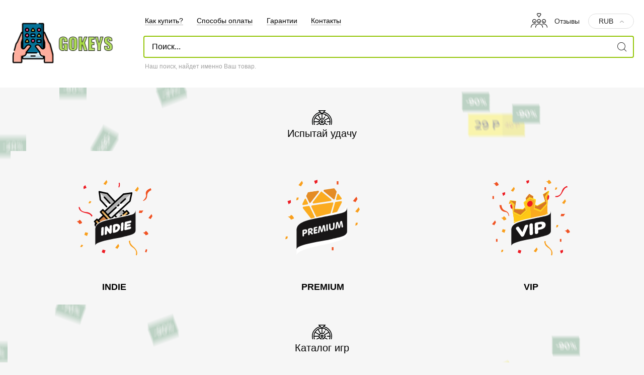

--- FILE ---
content_type: text/html; charset=utf-8
request_url: https://gokeys.pro/
body_size: 11047
content:
<!DOCTYPE html>
<html lang="ru">

<head>
    <meta charset="utf-8">
<title>Магазин ключей Steam по низким ценам</title>
<meta name="description" content="Продажа ключей и аккаунтов Steam, Origin, Uplay, Blizzard, Battle, Warface, Minecraft, CS:GO, GTA 5 и много другого. У нас множество отзывов, низкие цены.">
<meta name="keywords" content="ключ стим, cs go steam key, go keys me, keys go, keys go ru, steam key go, steam ключ магазин, интернет магазин аккаунтов, интернет магазины игр ключей, купить аккаунты магазинов, купить гта 5 ключ стим, купить игра стим, купить ключ игры магазин, лучшие магазины аккаунтов игр, лучшие магазины ключей игр, магазин go аккаунт, магазин аккаунтов, магазин аккаунтов cs, магазин аккаунтов cs go, магазин аккаунтов fortnite, магазин аккаунтов steam, магазин аккаунтов warface, магазин аккаунтов варфейс, магазин аккаунтов и ключей с играми, магазин аккаунтов игр, магазин аккаунтов кс, магазин аккаунтов кс го, магазин аккаунтов мобильных игр, магазин аккаунтов отзывы, магазин аккаунтов стим, магазин игр, магазин игр steam ключи, магазин игр стим ключей, магазин игровых аккаунтов, магазин ключей, магазин ключей steam, магазин ключей и аккаунтов, магазин ключей игр, магазин ключей стим, магазин покупки аккаунтов, онлайн магазин аккаунтов, стим магазин, стим магазин кс, стим магазин кс го, топ магазинов аккаунтов игр, честный магазин аккаунтов, ключи Steam">

<link rel="search" type="application/opensearchdescription+xml" href="https://gokeys.pro/index.php?do=opensearch" title="Магазин ключей Steam по низким ценам">
<link rel="canonical" href="https://gokeys.pro/">
<link rel="alternate" type="application/rss+xml" title="Магазин ключей Steam по низким ценам" href="https://gokeys.pro/rss.xml">
<link href="/engine/classes/min/index.php?f=engine/editor/css/default.css&amp;v=7059a" rel="stylesheet" type="text/css">
<script src="/engine/classes/min/index.php?g=general3&amp;v=7059a"></script>
<script src="/engine/classes/min/index.php?f=engine/classes/js/jqueryui3.js,engine/classes/js/dle_js.js&amp;v=7059a" defer></script>

    <!-- Фавиконки -->
    <link rel="icon" href="/favicon.ico" type="image/x-icon">
    <link rel="shortcut icon" href="/favicon.ico" type="image/x-icon">

    <link rel="apple-touch-icon" sizes="180x180" href="/uploads/apple-touch-icon.png">
    <link rel="icon" type="image/png" sizes="32x32" href="/uploads/favicon-32x32.png">
    <link rel="icon" type="image/png" sizes="16x16" href="/uploads/favicon-16x16.png">
    <link rel="manifest" href="/site.webmanifest">
    <link rel="mask-icon" href="/safari-pinned-tab.svg" color="#5bbad5">
    <meta name="msapplication-TileColor" content="#da532c">
    <meta name="theme-color" content="#ffffff">

    <meta name="viewport" content="width=device-width, initial-scale=1">


    <link href="/templates/main/assets/styles/lib.css" rel="stylesheet" type="text/css">

    <link href="/templates/main/assets/styles/app.css?v8" rel="stylesheet" type="text/css">
    <link href="/templates/main/assets/styles/catalog.css?v1" rel="stylesheet" type="text/css">
    <link href="https://fonts.googleapis.com/css?family=Rubik:400,500,700,900&amp;display=swap&amp;subset=cyrillic" rel="stylesheet">
    <link href='/templates/main/xGodDev/FirePay/styles/currency.css' rel='stylesheet' type='text/css'>
    <link href="/templates/main/assets/fa/css/all.min.css" type="text/css" rel="stylesheet">
    <link href="/templates/main/assets/styles/reviews.css?v1" rel="stylesheet">

    <!-- METRIKA -->
      <!-- Yandex.Metrika counter -->
  <script type="text/javascript" >
   (function(m,e,t,r,i,k,a){m[i]=m[i]||function(){(m[i].a=m[i].a||[]).push(arguments)};
   m[i].l=1*new Date();k=e.createElement(t),a=e.getElementsByTagName(t)[0],k.async=1,k.src=r,a.parentNode.insertBefore(k,a)})
   (window, document, "script", "https://mc.yandex.ru/metrika/tag.js", "ym");

   ym(73287751, "init", {
        clickmap:true,
        trackLinks:true,
        accurateTrackBounce:true,
        webvisor:true,
        ecommerce:"dataLayer"
   });
</script>
<noscript><div><img src="https://mc.yandex.ru/watch/73287751" style="position:absolute; left:-9999px;" alt="" /></div></noscript>
<!-- /Yandex.Metrika counter -->

<!-- Google tag (gtag.js) -->
<script async src="https://www.googletagmanager.com/gtag/js?id=G-G6G836R7DH"></script>
<script>
  window.dataLayer = window.dataLayer || [];
  function gtag(){dataLayer.push(arguments);}
  gtag('js', new Date());

  gtag('config', 'G-G6G836R7DH');
</script>

    
</head>
<body>
    <!-- Google Tag Manager (noscript) -->

    <!-- End Google Tag Manager (noscript) -->
    <header class="header js-header">
        <div class="header__top">
            <div class="wrapper">

                <div class="header-mob">

                    <div class="header-mob-btn js-mob-btn">
                        <button type="button" class="header-mob-btn__bars">
                            <span></span>
                            <span></span>
                            <span></span>
                        </button>
                        <button type="button" class="header-mob-btn__close iconic iconic--cross"></button>
                    </div>

                    <nav class="header-mob__menu wrapper">
                        <ul class="header-mob__list">
                            <li>
                                <a href="/catalogs">Каталог игр</a>
                            </li>
                        </ul>

                        <ul class="header-mob__list header-mob__list--sm">
                            <li>
                                <a href="/how-to-buy.html" class="link link--black">
                                    Как купить?
                                </a>
                            </li>

                            <li>
                                <a href="/payment.html" class="link link--black">
                                    Способы оплаты
                                </a>
                            </li>

                            <li>
                                <a href="/guarantee.html" class="link link--black">
                                    Гарантии
                                </a>
                            </li>

                            <li>
                                <a href="/contacts.html" class="link link--black">
                                    Контакты
                                </a>
                            </li>


                            <li>
                                <a href="/otzivi.html">Отзывы</a>
                            </li>
                        </ul>
                    </nav>
                </div>

                <a href="/" class="header__logo">
                    <img height="100%" width="97%" src="/templates/main/images/logo.png" alt="GOKeys">
                </a>

                <div class="currency__dropdown">
    <div class="dropdown js-dropdown" id="currency-listall">
        <div class="dropdown__head-mob">
            <select class="dropdown__head" id="currency-list" onchange="currencyList()">
                <option value="RUB">RUB</option>
                <option value="UAH">UAH</option>
                <!--<option value="USD">USD</option>
                    <option value="BYN">BYN</option>
                    <option value="KZT">KZT</option>-->
            </select>
        </div>
        <div class="dropdown__head-main">
            <div class="dropdown__head js-dropdown-btn">
                <span id="currency_now">RUB</span>
            </div>
            <div class="dropdown__cont">
                <ul class="currency__list">
                    <li class="currency__list-item" onclick="currencySelect('RUB')" id="currency_RUB">
                        RUB<span class="currency__symbol"><span class="rub">₽</span></span>
                    </li>
                    <li class="currency__list-item" onclick="currencySelect('UAH')" id="currency_UAH">
                        UAH<span class="currency__symbol">₴</span>
                      </li>
                    <!--<li class="currency__list-item" onclick="currencySelect('USD')"  id="currency_USD">
                        USD<span class="currency__symbol">$</span>
                      </li>
                     <li class="currency__list-item" onclick="currencySelect('BYN')" id="currency_BYN">
                        BYN<span class="currency__symbol">Br</span>
                      </li>
                     <li class="currency__list-item" onclick="currencySelect('KZT')" id="currency_KZT">
                        KZT<span class="currency__symbol">₸</span>
                      </li>-->
                </ul>
            </div>
        </div>
    </div>
</div>
                <!--Курс валют -->

                <div class="header__main-col">

                    <div class="header__info-wr">
                        <ul class="header__info-links">
                            <li>
                                <a href="/how-to-buy.html" class="link link--black">
                                    Как купить?
                                </a>
                            </li>
                            <li>
                                <a href="/payment.html" class="link link--black">
                                    Способы оплаты
                                </a>
                            </li>

                            <li>
                                <a href="/guarantee.html" class="link link--black">
                                    Гарантии
                                </a>
                            </li>

                            <li>
                                <a href="/contacts.html" class="link link--black">
                                    Контакты
                                </a>
                            </li>

                        </ul>

                        <div class="header_ico_catalog_wrap">
                            <a href="/otzivi.html" class="header-ico-link">
                                <span class="iconic iconic--favs header-ico-link__ico"></span>
                                <span class="header-ico-link__txt">
                                    Отзывы
                                </span>
                            </a>
                        </div>

                    </div>

                    <div class="search-div">

                        <div class="search-wr">
                            <form id="q_search" class="search-wr__main" method="post">
                                <div class="q_search">
                                    <input id="story" name="story" placeholder="Поиск..." type="search" class="search-wr__input" title="Наберите Ваш запрос и нажмите enter">
                                </div>
                                <input type="hidden" name="do" value="search">
                                <input type="hidden" name="subaction" value="search">

                                <div class="search-wr__btns-pair">
                                    <button type="submit" class="iconic iconic--lupa search-wr__submit"></button>
                                </div>
                            </form>
                        </div>
                        <p class="search-div__txt">
                            Наш поиск, найдет именно Ваш товар.
                        </p>
                    </div>
                    <!-- search -->
                </div>

                <button type="button" class="iconic iconic--lupa header__mob-search js-search-toggle"></button>
            </div>
        </div>
    </header>
    <div class="page-bg-wrapper"></div>

    
    <!-- promo-luck-wr -->
    <div class="page-body">
        <section class="promo-luck-wr">
            <div class="wrapper">
                <div class="h3 promo-luck-wr__title">
                    <span class="ico ico--roulette"></span>
                    Испытай удачу
                </div>

                <div class="get-luck-cont js-luck-slider">
                    
<div class="gl-item">
    <div class="gl-item__f-face">
        <div class="gl-item__ff-img">
            <img alt="INDIE ключ" src="/templates/main/images/random/INDIE.svg">
        </div>
        <p class="h4">INDIE</p>
    </div>
    <div class="gl-item__b-face">
        <p class="gl-item__bf-desc">
            Наш самый дешевый рандом. За 100&nbsp;рублей вы получите малоизвестные инди-проекты и классические игры, от аркад до RPG. Здесь нет новинок и хитов, поэтому не возлагайте большие надежды. Средняя стоимость игр в Indie рандоме составляет 500 рублей.
        </p>

        <!--a href="#" class="link link--black h-bold h-uppc">Подробнее</a-->

        <a href="https://firepay.space/invoice?id=6&hash=edf6f57b82bce6aac9bf25621606a97ad3670443f2f42e3e68f56041595d7d2f" class="btn btn--round btn--white btn--get-luck">
            <span class="ico ico--roulette-full"></span>
            <span>Испытать удачу за <span class="currencyPrice">100</span>
                <span class="currencySymbol"><span class="rub">₽</span></span>
            </span>
        </a>

    </div>
</div>
<div class="gl-item">
    <div class="gl-item__f-face">
        <div class="gl-item__ff-img">
            <img alt="PREMIUM ключ" src="/templates/main/images/random/PREMIUM.svg">
        </div>
        <p class="h4">PREMIUM</p>
    </div>
    <div class="gl-item__b-face">
        <p class="gl-item__bf-desc">
            Рандом, который существует со дня основания сайта&nbsp;и регулярно улучшается. &nbsp;Средняя стоимость игр в PREMIUM рандоме составляет 700 рублей.
        </p>

        <!--a href="#" class="link link--black h-bold h-uppc">Подробнее</a-->

        <a href="https://firepay.space/invoice?id=7&hash=490ae1bdfcc7b3ae59083c852f2a685a38ad6773fe8dd05ddc4bffeda251c1cf" class="btn btn--round btn--white btn--get-luck">
            <span class="ico ico--roulette-full"></span>
            <span>Испытать удачу за <span class="currencyPrice">150</span>
                <span class="currencySymbol"><span class="rub">₽</span></span>
            </span>
        </a>

    </div>
</div>
<div class="gl-item">
    <div class="gl-item__f-face">
        <div class="gl-item__ff-img">
            <img alt="VIP ключ" src="/templates/main/images/random/VIP.svg">
        </div>
        <p class="h4">VIP</p>
    </div>
    <div class="gl-item__b-face">
        <p class="gl-item__bf-desc">
            Наш самый популярный и выгодный рандом, которым мы гордимся. Здесь&nbsp;собраны последние&nbsp;новинки и хиты прошлых лет. Средняя стоимость игр в VIP рандоме составляет 1000 рублей.
        </p>

        <!--a href="#" class="link link--black h-bold h-uppc">Подробнее</a-->

        <a href="https://firepay.space/invoice?id=8&hash=523baeb99bc59d94195b45f4c56fe6e1f2825b5f029a8c0b833b0976902c113d" class="btn btn--round btn--white btn--get-luck"> <!-- https://pay.freekassa.ru/?m=2824&oa=300&o=3&s=b44e201c2f677a825e641ba825603cbd&currency=RUB -->
            <span class="ico ico--roulette-full"></span>
            <span>Испытать удачу за <span class="currencyPrice">300</span>
                <span class="currencySymbol"><span class="rub">₽</span></span>
            </span>
        </a>

    </div>
</div>



                </div>

            </div>
        </section>



        <div class="promo-cats">
            <div class="wrapper">
                <div class="h3 promo-wr__title">
                    <span class="ico ico--roulette"></span>
                    Каталог игр
                </div>

                <div class="tabs js-tabs">
                    <div class="oblique-btns tabs__controlls">

                        <div class="oblique-btns__btn-wr js-tabs-btn _active">
                            <button type="button" class="btn btn--oblique js-pr-cat-btn animated flipInX">
                                <h1 class="h4 mb-0">Игровые ключи Steam</h1>
                            </button>
                        </div>

                    </div>

                    <div class="tabs__group">

                        <div class="tabs__tab js-tabs-tab _active">
                            <div class="franchises"><div class="catalog-col">
    <a href="https://gokeys.pro/catalogs/klyuchi/358-dispatch.html" class="catalog-card js-prod _animated">
        <span class="catalog-card__inner">
            <img src="/templates/main/posters/game/2592160_dispatch.jpg" class="catalog-card__img" alt="poster 2592160_dispatch">
            <span class="catalog-card__bottom">
                <span class="catalog-card__price">
                    <span class="currencyPrice">189</span>
                    <span class="currencySymbol">₽</span>
                </span>
                
                <span class="catalog-card__discount">
                    <del class="price-wr__last-price">
                        <span class="currencyPrice">1100</span>
                        <span class="currencySymbol">₽</span>
                    </del>
                </span>
                
            </span>
        </span>
        <span class="catalog-card__hover">
            <span class="catalog-card__hover-price"><img src="/templates/main/images/svg/cart-w.svg" alt="">
                    <span class="currencyPrice">189</span>
                    <span class="currencySymbol">₽</span>
            </span>
        </span>
        <span class="catalog-card__game">
            <span class="catalog-card__title-text">Dispatch</span>
            <span class="catalog-card__genre">Платформа: <span>Steam</span></span>
            
        </span>
    </a>
</div><div class="catalog-col">
    <a href="https://gokeys.pro/catalogs/klyuchi/357-arc-raiders.html" class="catalog-card js-prod _animated">
        <span class="catalog-card__inner">
            <img src="/templates/main/posters/game/1808500_arc_raiders.jpg" class="catalog-card__img" alt="poster 1808500_arc_raiders">
            <span class="catalog-card__bottom">
                <span class="catalog-card__price">
                    <span class="currencyPrice">279</span>
                    <span class="currencySymbol">₽</span>
                </span>
                
                <span class="catalog-card__discount">
                    <del class="price-wr__last-price">
                        <span class="currencyPrice">3220</span>
                        <span class="currencySymbol">₽</span>
                    </del>
                </span>
                
            </span>
        </span>
        <span class="catalog-card__hover">
            <span class="catalog-card__hover-price"><img src="/templates/main/images/svg/cart-w.svg" alt="">
                    <span class="currencyPrice">279</span>
                    <span class="currencySymbol">₽</span>
            </span>
        </span>
        <span class="catalog-card__game">
            <span class="catalog-card__title-text">ARC Raiders</span>
            <span class="catalog-card__genre">Платформа: <span>Steam</span></span>
            
        </span>
    </a>
</div><div class="catalog-col">
    <a href="https://gokeys.pro/catalogs/klyuchi/356-elden-ring-nightreign.html" class="catalog-card js-prod _animated">
        <span class="catalog-card__inner">
            <img src="/templates/main/posters/game/2622380_elden_ring_nightreign.jpg" class="catalog-card__img" alt="poster 2622380_elden_ring_nightreign">
            <span class="catalog-card__bottom">
                <span class="catalog-card__price">
                    <span class="currencyPrice">329</span>
                    <span class="currencySymbol">₽</span>
                </span>
                
                <span class="catalog-card__discount">
                    <del class="price-wr__last-price">
                        <span class="currencyPrice">2849</span>
                        <span class="currencySymbol">₽</span>
                    </del>
                </span>
                
            </span>
        </span>
        <span class="catalog-card__hover">
            <span class="catalog-card__hover-price"><img src="/templates/main/images/svg/cart-w.svg" alt="">
                    <span class="currencyPrice">329</span>
                    <span class="currencySymbol">₽</span>
            </span>
        </span>
        <span class="catalog-card__game">
            <span class="catalog-card__title-text">ELDEN RING NIGHTREIGN</span>
            <span class="catalog-card__genre">Платформа: <span>Steam</span></span>
            
        </span>
    </a>
</div><div class="catalog-col">
    <a href="https://gokeys.pro/catalogs/klyuchi/355-the-elder-scrolls-iv-oblivion-remastered.html" class="catalog-card js-prod _animated">
        <span class="catalog-card__inner">
            <img src="/templates/main/posters/game/2623190_the_elder_scrolls_iv_oblivion_remaster.jpg" class="catalog-card__img" alt="poster 2623190_the_elder_scrolls_iv_oblivion_remaster">
            <span class="catalog-card__bottom">
                <span class="catalog-card__price">
                    <span class="currencyPrice">289</span>
                    <span class="currencySymbol">₽</span>
                </span>
                
                <span class="catalog-card__discount">
                    <del class="price-wr__last-price">
                        <span class="currencyPrice">3830</span>
                        <span class="currencySymbol">₽</span>
                    </del>
                </span>
                
            </span>
        </span>
        <span class="catalog-card__hover">
            <span class="catalog-card__hover-price"><img src="/templates/main/images/svg/cart-w.svg" alt="">
                    <span class="currencyPrice">289</span>
                    <span class="currencySymbol">₽</span>
            </span>
        </span>
        <span class="catalog-card__game">
            <span class="catalog-card__title-text">The Elder Scrolls IV: Oblivion Remastered</span>
            <span class="catalog-card__genre">Платформа: <span>Steam</span></span>
            
        </span>
    </a>
</div><div class="catalog-col">
    <a href="https://gokeys.pro/catalogs/klyuchi/354-schedule-i.html" class="catalog-card js-prod _animated">
        <span class="catalog-card__inner">
            <img src="/templates/main/posters/game/3164500_schedule_i.jpg" class="catalog-card__img" alt="poster 3164500_schedule_i">
            <span class="catalog-card__bottom">
                <span class="catalog-card__price">
                    <span class="currencyPrice">189</span>
                    <span class="currencySymbol">₽</span>
                </span>
                
                <span class="catalog-card__discount">
                    <del class="price-wr__last-price">
                        <span class="currencyPrice">810</span>
                        <span class="currencySymbol">₽</span>
                    </del>
                </span>
                
            </span>
        </span>
        <span class="catalog-card__hover">
            <span class="catalog-card__hover-price"><img src="/templates/main/images/svg/cart-w.svg" alt="">
                    <span class="currencyPrice">189</span>
                    <span class="currencySymbol">₽</span>
            </span>
        </span>
        <span class="catalog-card__game">
            <span class="catalog-card__title-text">Schedule I</span>
            <span class="catalog-card__genre">Платформа: <span>Steam</span></span>
            
        </span>
    </a>
</div><div class="catalog-col">
    <a href="https://gokeys.pro/catalogs/klyuchi/353-drive-beyond-horizons.html" class="catalog-card js-prod _animated">
        <span class="catalog-card__inner">
            <img src="/templates/main/posters/game/2625420_drive_beyond_horizons.jpg" class="catalog-card__img" alt="poster 2625420_drive_beyond_horizons">
            <span class="catalog-card__bottom">
                <span class="catalog-card__price">
                    <span class="currencyPrice">189</span>
                    <span class="currencySymbol">₽</span>
                </span>
                
                <span class="catalog-card__discount">
                    <del class="price-wr__last-price">
                        <span class="currencyPrice">750</span>
                        <span class="currencySymbol">₽</span>
                    </del>
                </span>
                
            </span>
        </span>
        <span class="catalog-card__hover">
            <span class="catalog-card__hover-price"><img src="/templates/main/images/svg/cart-w.svg" alt="">
                    <span class="currencyPrice">189</span>
                    <span class="currencySymbol">₽</span>
            </span>
        </span>
        <span class="catalog-card__game">
            <span class="catalog-card__title-text">Drive Beyond Horizons</span>
            <span class="catalog-card__genre">Платформа: <span>Steam</span></span>
            
        </span>
    </a>
</div><div class="catalog-col">
    <a href="https://gokeys.pro/catalogs/klyuchi/352-the-precinct.html" class="catalog-card js-prod _animated">
        <span class="catalog-card__inner">
            <img src="/templates/main/posters/game/490110_the_precinct.jpg" class="catalog-card__img" alt="poster 490110_the_precinct">
            <span class="catalog-card__bottom">
                <span class="catalog-card__price">
                    <span class="currencyPrice">199</span>
                    <span class="currencySymbol">₽</span>
                </span>
                
                <span class="catalog-card__discount">
                    <del class="price-wr__last-price">
                        <span class="currencyPrice">1400</span>
                        <span class="currencySymbol">₽</span>
                    </del>
                </span>
                
            </span>
        </span>
        <span class="catalog-card__hover">
            <span class="catalog-card__hover-price"><img src="/templates/main/images/svg/cart-w.svg" alt="">
                    <span class="currencyPrice">199</span>
                    <span class="currencySymbol">₽</span>
            </span>
        </span>
        <span class="catalog-card__game">
            <span class="catalog-card__title-text">The Precinct</span>
            <span class="catalog-card__genre">Платформа: <span>Steam</span></span>
            
        </span>
    </a>
</div><div class="catalog-col">
    <a href="https://gokeys.pro/catalogs/klyuchi/351-clair-obscur-expedition-33.html" class="catalog-card js-prod _animated">
        <span class="catalog-card__inner">
            <img src="/templates/main/posters/game/1903340_clair_obscur_expedition_33.jpg" class="catalog-card__img" alt="poster 1903340_clair_obscur_expedition_33">
            <span class="catalog-card__bottom">
                <span class="catalog-card__price">
                    <span class="currencyPrice">269</span>
                    <span class="currencySymbol">₽</span>
                </span>
                
                <span class="catalog-card__discount">
                    <del class="price-wr__last-price">
                        <span class="currencyPrice">3499</span>
                        <span class="currencySymbol">₽</span>
                    </del>
                </span>
                
            </span>
        </span>
        <span class="catalog-card__hover">
            <span class="catalog-card__hover-price"><img src="/templates/main/images/svg/cart-w.svg" alt="">
                    <span class="currencyPrice">269</span>
                    <span class="currencySymbol">₽</span>
            </span>
        </span>
        <span class="catalog-card__game">
            <span class="catalog-card__title-text">Clair Obscur: Expedition 33</span>
            <span class="catalog-card__genre">Платформа: <span>Steam</span></span>
            
        </span>
    </a>
</div><div class="catalog-col">
    <a href="https://gokeys.pro/catalogs/klyuchi/350-core-keeper.html" class="catalog-card js-prod _animated">
        <span class="catalog-card__inner">
            <img src="/templates/main/posters/game/1621690_core_keeper.jpg" class="catalog-card__img" alt="poster 1621690_core_keeper">
            <span class="catalog-card__bottom">
                <span class="catalog-card__price">
                    <span class="currencyPrice">249</span>
                    <span class="currencySymbol">₽</span>
                </span>
                
                <span class="catalog-card__discount">
                    <del class="price-wr__last-price">
                        <span class="currencyPrice">710</span>
                        <span class="currencySymbol">₽</span>
                    </del>
                </span>
                
            </span>
        </span>
        <span class="catalog-card__hover">
            <span class="catalog-card__hover-price"><img src="/templates/main/images/svg/cart-w.svg" alt="">
                    <span class="currencyPrice">249</span>
                    <span class="currencySymbol">₽</span>
            </span>
        </span>
        <span class="catalog-card__game">
            <span class="catalog-card__title-text">Core Keeper</span>
            <span class="catalog-card__genre">Платформа: <span>Steam</span></span>
            
        </span>
    </a>
</div><div class="catalog-col">
    <a href="https://gokeys.pro/catalogs/klyuchi/349-dale-amp-dawson-stationery-supplies.html" class="catalog-card js-prod _animated">
        <span class="catalog-card__inner">
            <img src="/templates/main/posters/game/2920570_dale_dawson_stationery_supplies.jpg" class="catalog-card__img" alt="poster 2920570_dale_dawson_stationery_supplies">
            <span class="catalog-card__bottom">
                <span class="catalog-card__price">
                    <span class="currencyPrice">189</span>
                    <span class="currencySymbol">₽</span>
                </span>
                
                <span class="catalog-card__discount">
                    <del class="price-wr__last-price">
                        <span class="currencyPrice">320</span>
                        <span class="currencySymbol">₽</span>
                    </del>
                </span>
                
            </span>
        </span>
        <span class="catalog-card__hover">
            <span class="catalog-card__hover-price"><img src="/templates/main/images/svg/cart-w.svg" alt="">
                    <span class="currencyPrice">189</span>
                    <span class="currencySymbol">₽</span>
            </span>
        </span>
        <span class="catalog-card__game">
            <span class="catalog-card__title-text">Dale &amp; Dawson Stationery Supplies</span>
            <span class="catalog-card__genre">Платформа: <span>Steam</span></span>
            
        </span>
    </a>
</div><div class="catalog-col">
    <a href="https://gokeys.pro/catalogs/klyuchi/348-tiny-glade.html" class="catalog-card js-prod _animated">
        <span class="catalog-card__inner">
            <img src="/templates/main/posters/game/2198150_tiny_glade.jpg" class="catalog-card__img" alt="poster 2198150_tiny_glade">
            <span class="catalog-card__bottom">
                <span class="catalog-card__price">
                    <span class="currencyPrice">219</span>
                    <span class="currencySymbol">₽</span>
                </span>
                
                <span class="catalog-card__discount">
                    <del class="price-wr__last-price">
                        <span class="currencyPrice">550</span>
                        <span class="currencySymbol">₽</span>
                    </del>
                </span>
                
            </span>
        </span>
        <span class="catalog-card__hover">
            <span class="catalog-card__hover-price"><img src="/templates/main/images/svg/cart-w.svg" alt="">
                    <span class="currencyPrice">219</span>
                    <span class="currencySymbol">₽</span>
            </span>
        </span>
        <span class="catalog-card__game">
            <span class="catalog-card__title-text">Tiny Glade</span>
            <span class="catalog-card__genre">Платформа: <span>Steam</span></span>
            
        </span>
    </a>
</div><div class="catalog-col">
    <a href="https://gokeys.pro/catalogs/klyuchi/327-ale-amp-tale-tavern.html" class="catalog-card js-prod _animated">
        <span class="catalog-card__inner">
            <img src="/templates/main/posters/game/2683150_ale_tale_tavern.jpg" class="catalog-card__img" alt="poster 2683150_ale_tale_tavern">
            <span class="catalog-card__bottom">
                <span class="catalog-card__price">
                    <span class="currencyPrice">159</span>
                    <span class="currencySymbol">₽</span>
                </span>
                
                <span class="catalog-card__discount">
                    <del class="price-wr__last-price">
                        <span class="currencyPrice">550</span>
                        <span class="currencySymbol">₽</span>
                    </del>
                </span>
                
            </span>
        </span>
        <span class="catalog-card__hover">
            <span class="catalog-card__hover-price"><img src="/templates/main/images/svg/cart-w.svg" alt="">
                    <span class="currencyPrice">159</span>
                    <span class="currencySymbol">₽</span>
            </span>
        </span>
        <span class="catalog-card__game">
            <span class="catalog-card__title-text">Ale &amp; Tale Tavern</span>
            <span class="catalog-card__genre">Платформа: <span>Steam</span></span>
            
        </span>
    </a>
</div><div class="catalog-col">
    <a href="https://gokeys.pro/catalogs/klyuchi/347-black-myth-wukong.html" class="catalog-card js-prod _animated">
        <span class="catalog-card__inner">
            <img src="/templates/main/posters/game/2358720_black_myth_wukong.jpg" class="catalog-card__img" alt="poster 2358720_black_myth_wukong">
            <span class="catalog-card__bottom">
                <span class="catalog-card__price">
                    <span class="currencyPrice">269</span>
                    <span class="currencySymbol">₽</span>
                </span>
                
                <span class="catalog-card__discount">
                    <del class="price-wr__last-price">
                        <span class="currencyPrice">3599</span>
                        <span class="currencySymbol">₽</span>
                    </del>
                </span>
                
            </span>
        </span>
        <span class="catalog-card__hover">
            <span class="catalog-card__hover-price"><img src="/templates/main/images/svg/cart-w.svg" alt="">
                    <span class="currencyPrice">269</span>
                    <span class="currencySymbol">₽</span>
            </span>
        </span>
        <span class="catalog-card__game">
            <span class="catalog-card__title-text">Black Myth Wukong</span>
            <span class="catalog-card__genre">Платформа: <span>Steam</span></span>
            
        </span>
    </a>
</div><div class="catalog-col">
    <a href="https://gokeys.pro/catalogs/klyuchi/346-warhammer-40000-space-marine-2.html" class="catalog-card js-prod _animated">
        <span class="catalog-card__inner">
            <img src="/templates/main/posters/game/2183900_warhammer_40000_space_marine_2.jpg" class="catalog-card__img" alt="poster 2183900_warhammer_40000_space_marine_2">
            <span class="catalog-card__bottom">
                <span class="catalog-card__price">
                    <span class="currencyPrice">249</span>
                    <span class="currencySymbol">₽</span>
                </span>
                
                <span class="catalog-card__discount">
                    <del class="price-wr__last-price">
                        <span class="currencyPrice">3199</span>
                        <span class="currencySymbol">₽</span>
                    </del>
                </span>
                
            </span>
        </span>
        <span class="catalog-card__hover">
            <span class="catalog-card__hover-price"><img src="/templates/main/images/svg/cart-w.svg" alt="">
                    <span class="currencyPrice">249</span>
                    <span class="currencySymbol">₽</span>
            </span>
        </span>
        <span class="catalog-card__game">
            <span class="catalog-card__title-text">Warhammer 40,000 Space Marine 2</span>
            <span class="catalog-card__genre">Платформа: <span>Steam</span></span>
            
        </span>
    </a>
</div><div class="catalog-col">
    <a href="https://gokeys.pro/catalogs/klyuchi/344-star-trucker.html" class="catalog-card js-prod _animated">
        <span class="catalog-card__inner">
            <img src="/templates/main/posters/game/2380050_star_trucker.jpg" class="catalog-card__img" alt="poster 2380050_star_trucker">
            <span class="catalog-card__bottom">
                <span class="catalog-card__price">
                    <span class="currencyPrice">159</span>
                    <span class="currencySymbol">₽</span>
                </span>
                
                <span class="catalog-card__discount">
                    <del class="price-wr__last-price">
                        <span class="currencyPrice">880</span>
                        <span class="currencySymbol">₽</span>
                    </del>
                </span>
                
            </span>
        </span>
        <span class="catalog-card__hover">
            <span class="catalog-card__hover-price"><img src="/templates/main/images/svg/cart-w.svg" alt="">
                    <span class="currencyPrice">159</span>
                    <span class="currencySymbol">₽</span>
            </span>
        </span>
        <span class="catalog-card__game">
            <span class="catalog-card__title-text">Star Trucker</span>
            <span class="catalog-card__genre">Платформа: <span>Steam</span></span>
            
        </span>
    </a>
</div><div class="catalog-col">
    <a href="https://gokeys.pro/catalogs/klyuchi/225-foxhole.html" class="catalog-card js-prod _animated">
        <span class="catalog-card__inner">
            <img src="/templates/main/posters/game/Foxhole.jpg" class="catalog-card__img" alt="poster Foxhole">
            <span class="catalog-card__bottom">
                <span class="catalog-card__price">
                    <span class="currencyPrice">179</span>
                    <span class="currencySymbol">₽</span>
                </span>
                
                <span class="catalog-card__discount">
                    <del class="price-wr__last-price">
                        <span class="currencyPrice">1100</span>
                        <span class="currencySymbol">₽</span>
                    </del>
                </span>
                
            </span>
        </span>
        <span class="catalog-card__hover">
            <span class="catalog-card__hover-price"><img src="/templates/main/images/svg/cart-w.svg" alt="">
                    <span class="currencyPrice">179</span>
                    <span class="currencySymbol">₽</span>
            </span>
        </span>
        <span class="catalog-card__game">
            <span class="catalog-card__title-text">Foxhole</span>
            <span class="catalog-card__genre">Платформа: <span>Steam</span></span>
            
        </span>
    </a>
</div><div class="catalog-col">
    <a href="https://gokeys.pro/catalogs/klyuchi/174-7-days-to-die.html" class="catalog-card js-prod _animated">
        <span class="catalog-card__inner">
            <img src="/templates/main/posters/game/7_Days_to_Die.jpg" class="catalog-card__img" alt="poster 7_Days_to_Die">
            <span class="catalog-card__bottom">
                <span class="catalog-card__price">
                    <span class="currencyPrice">179</span>
                    <span class="currencySymbol">₽</span>
                </span>
                
                <span class="catalog-card__discount">
                    <del class="price-wr__last-price">
                        <span class="currencyPrice">449</span>
                        <span class="currencySymbol">₽</span>
                    </del>
                </span>
                
            </span>
        </span>
        <span class="catalog-card__hover">
            <span class="catalog-card__hover-price"><img src="/templates/main/images/svg/cart-w.svg" alt="">
                    <span class="currencyPrice">179</span>
                    <span class="currencySymbol">₽</span>
            </span>
        </span>
        <span class="catalog-card__game">
            <span class="catalog-card__title-text">7 Days to Die</span>
            <span class="catalog-card__genre">Платформа: <span>Steam</span></span>
            
        </span>
    </a>
</div><div class="catalog-col">
    <a href="https://gokeys.pro/catalogs/klyuchi/341-lethal-company.html" class="catalog-card js-prod _animated">
        <span class="catalog-card__inner">
            <img src="/templates/main/posters/game/1966720_lethal_company.jpg" class="catalog-card__img" alt="poster 1966720_lethal_company">
            <span class="catalog-card__bottom">
                <span class="catalog-card__price">
                    <span class="currencyPrice">149</span>
                    <span class="currencySymbol">₽</span>
                </span>
                
                <span class="catalog-card__discount">
                    <del class="price-wr__last-price">
                        <span class="currencyPrice">385</span>
                        <span class="currencySymbol">₽</span>
                    </del>
                </span>
                
            </span>
        </span>
        <span class="catalog-card__hover">
            <span class="catalog-card__hover-price"><img src="/templates/main/images/svg/cart-w.svg" alt="">
                    <span class="currencyPrice">149</span>
                    <span class="currencySymbol">₽</span>
            </span>
        </span>
        <span class="catalog-card__game">
            <span class="catalog-card__title-text">Lethal Company</span>
            <span class="catalog-card__genre">Платформа: <span>Steam</span></span>
            
        </span>
    </a>
</div><div class="catalog-col">
    <a href="https://gokeys.pro/catalogs/klyuchi/239-portal-2.html" class="catalog-card js-prod _animated">
        <span class="catalog-card__inner">
            <img src="/templates/main/posters/game/Portal_2.jpg" class="catalog-card__img" alt="poster Portal_2">
            <span class="catalog-card__bottom">
                <span class="catalog-card__price">
                    <span class="currencyPrice">149</span>
                    <span class="currencySymbol">₽</span>
                </span>
                
                <span class="catalog-card__discount">
                    <del class="price-wr__last-price">
                        <span class="currencyPrice">385</span>
                        <span class="currencySymbol">₽</span>
                    </del>
                </span>
                
            </span>
        </span>
        <span class="catalog-card__hover">
            <span class="catalog-card__hover-price"><img src="/templates/main/images/svg/cart-w.svg" alt="">
                    <span class="currencyPrice">149</span>
                    <span class="currencySymbol">₽</span>
            </span>
        </span>
        <span class="catalog-card__game">
            <span class="catalog-card__title-text">Portal 2</span>
            <span class="catalog-card__genre">Платформа: <span>Steam</span></span>
            
        </span>
    </a>
</div><div class="catalog-col">
    <a href="https://gokeys.pro/catalogs/klyuchi/331-bellwright.html" class="catalog-card js-prod _animated">
        <span class="catalog-card__inner">
            <img src="/templates/main/posters/game/1812450_bellwright.jpg" class="catalog-card__img" alt="poster 1812450_bellwright">
            <span class="catalog-card__bottom">
                <span class="catalog-card__price">
                    <span class="currencyPrice">199</span>
                    <span class="currencySymbol">₽</span>
                </span>
                
                <span class="catalog-card__discount">
                    <del class="price-wr__last-price">
                        <span class="currencyPrice">1100</span>
                        <span class="currencySymbol">₽</span>
                    </del>
                </span>
                
            </span>
        </span>
        <span class="catalog-card__hover">
            <span class="catalog-card__hover-price"><img src="/templates/main/images/svg/cart-w.svg" alt="">
                    <span class="currencyPrice">199</span>
                    <span class="currencySymbol">₽</span>
            </span>
        </span>
        <span class="catalog-card__game">
            <span class="catalog-card__title-text">Bellwright</span>
            <span class="catalog-card__genre">Платформа: <span>Steam</span></span>
            
        </span>
    </a>
</div></div>

                            <a href="/catalogs/klyuchi" class="btn btn--round btn--white products-wr__btn-more">
                                <span class="iconic iconic--grid"></span>
                                Все ключи
                            </a>

                        </div>

                    </div>
                </div>
            </div>
        </div>

        <!-- promo-cats -->
        <div class="promo-cats">
            <div class="wrapper">
                <div class="tabs js-tabs">
                    <div class="oblique-btns tabs__controlls">
    <div class="oblique-btns__btn-wr _active js-tabs-btn">
        <button type="button" class="btn btn--oblique">
            <h2 class="h4 mb-0">Категории</h2>
        </button>
    </div>

</div>

<div class="tabs__group category">
    <div class="tabs__tab _active js-tabs-tab">
        <div class="cats-list">


            <div class="cats-list__col">
                <a href="/catalogs/klyuchi" class="category">
                    <div class="category__ico">
                        <i class="fad fa-key"></i>
                    </div>
                    <p class="category__name">
                        Каталог
                    </p>
                </a>
            </div>

            <div class="cats-list__col">
                <a href="/steam" class="category">
                    <div class="category__ico">
                        <img height="240" width="150" src="/templates/main/images/category/Steam.png" alt="Steam">
                    </div>
                    <p class="category__name">
                        Steam
                    </p>
                </a>
            </div>

            <div class="cats-list__col">
                <a href="/origin" class="category">
                    <div class="category__ico">
                        <img height="240" width="150" src="/templates/main/images/category/Origin.png" alt="Origin">
                    </div>
                    <p class="category__name">
                        Origin
                    </p>
                </a>
            </div>

            <div class="cats-list__col">
                <a href="/uplay" class="category">
                    <div class="category__ico">
                        <img height="240" width="150" src="/templates/main/images/category/Uplay.png" alt="Uplay">
                    </div>
                    <p class="category__name">
                        Uplay
                    </p>
                </a>
            </div>

            <div class="cats-list__col">
                <a href="/socialclub" class="category">
                    <div class="category__ico">
                        <img height="240" width="150" src="/templates/main/images/category/Social_Club.png" alt="Social_Club">
                    </div>
                    <p class="category__name">
                        Social Club
                    </p>
                </a>
            </div>

            <div class="cats-list__col">
                <a href="/battlenet" class="category">
                    <div class="category__ico">
                        <img height="240" width="150" src="/templates/main/images/category/Battle.png" alt="Battle">
                    </div>
                    <p class="category__name">
                        Battle.net
                    </p>
                </a>
            </div>

            <div class="cats-list__col">
                <a href="/epicgames" class="category">
                    <div class="category__ico">
                        <img height="240" width="120" src="/templates/main/images/category/Epic_Games.png" alt="Epic_Games">
                    </div>
                    <p class="category__name">
                        Epic Games
                    </p>
                </a>
            </div>
        </div>
    </div>
</div>
                </div>
            </div>
        </div>
        <!-- promo-cats -->

        <div class="promo-cats rate">
            <div class="wrapper">
                <div class="tabs js-tabs">

                    <div class="oblique-btns tabs__controlls">
                        <div class="oblique-btns__btn-wr _active js-tabs-btn">
                            <button type="button" class="btn btn--oblique">
                                <h2 class="h4 mb-0">Лидеры Продаж</h2>
                            </button>
                        </div>


                    </div>

                    <div class="tabs__group">

                        <div class="tabs__tab js-tabs-tab _active">
                            <div class="franchises">
                                <div class="products-list__item">
    <a href="https://gokeys.pro/catalogs/klyuchi/87-phasmophobia.html" class="prod-preview js-prod">
        <div class="prod-preview__overlay" style="background-image: url('/templates/main/posters/game/phasmophobia.jpg');">

            <div class="prod-preview__init-gr">
                <div class="price-label">
                    <span class="currencyPrice">119</span>
                    <span class="rub">₽</span>
                </div>
            </div>
        </div>

        <div class="prod-preview__hover-gr">
            <div class="prod-preview__desc">
                <h2 class="prod-preview__title">Phasmophobia</h2>
                <span class="prod-preview__genre">Категории: <span>Ключи / Steam</span></span>
                
            </div>

            <span class="btn btn--round btn--orng btn--md prod-preview__price-btn">
                <span class="ico ico--cart-w"></span>
                <span class="currencyPrice">119</span>
                <span class="currencySymbol">₽</span>
            </span>

        </div>
    </a>
</div><div class="products-list__item">
    <a href="https://gokeys.pro/catalogs/klyuchi/54-cyberpunk.html" class="prod-preview js-prod">
        <div class="prod-preview__overlay" style="background-image: url('/templates/main/posters/game/cyberpunk.jpg');">

            <div class="prod-preview__init-gr">
                <div class="price-label">
                    <span class="currencyPrice">219</span>
                    <span class="rub">₽</span>
                </div>
            </div>
        </div>

        <div class="prod-preview__hover-gr">
            <div class="prod-preview__desc">
                <h2 class="prod-preview__title">Cyberpunk 2077</h2>
                <span class="prod-preview__genre">Категории: <span>Ключи / Steam</span></span>
                
            </div>

            <span class="btn btn--round btn--orng btn--md prod-preview__price-btn">
                <span class="ico ico--cart-w"></span>
                <span class="currencyPrice">219</span>
                <span class="currencySymbol">₽</span>
            </span>

        </div>
    </a>
</div><div class="products-list__item">
    <a href="https://gokeys.pro/catalogs/klyuchi/49-csgo-prime-status-upgrade-key.html" class="prod-preview js-prod">
        <div class="prod-preview__overlay" style="background-image: url('/templates/main/posters/game/csgo.jpg');">

            <div class="prod-preview__init-gr">
                <div class="price-label">
                    <span class="currencyPrice">209</span>
                    <span class="rub">₽</span>
                </div>
            </div>
        </div>

        <div class="prod-preview__hover-gr">
            <div class="prod-preview__desc">
                <h2 class="prod-preview__title">CS:GO Prime</h2>
                <span class="prod-preview__genre">Категории: <span>Ключи / Steam / CS:GO</span></span>
                
            </div>

            <span class="btn btn--round btn--orng btn--md prod-preview__price-btn">
                <span class="ico ico--cart-w"></span>
                <span class="currencyPrice">209</span>
                <span class="currencySymbol">₽</span>
            </span>

        </div>
    </a>
</div><div class="products-list__item">
    <a href="https://gokeys.pro/catalogs/klyuchi/1-gta-5.html" class="prod-preview js-prod">
        <div class="prod-preview__overlay" style="background-image: url('/templates/main/posters/game/gta5.jpg');">

            <div class="prod-preview__init-gr">
                <div class="price-label">
                    <span class="currencyPrice">219</span>
                    <span class="rub">₽</span>
                </div>
            </div>
        </div>

        <div class="prod-preview__hover-gr">
            <div class="prod-preview__desc">
                <h2 class="prod-preview__title">Grand Theft Auto V</h2>
                <span class="prod-preview__genre">Категории: <span>Ключи / Steam</span></span>
                
            </div>

            <span class="btn btn--round btn--orng btn--md prod-preview__price-btn">
                <span class="ico ico--cart-w"></span>
                <span class="currencyPrice">219</span>
                <span class="currencySymbol">₽</span>
            </span>

        </div>
    </a>
</div><div class="products-list__item">
    <a href="https://gokeys.pro/catalogs/klyuchi/75-garrys-mod-key.html" class="prod-preview js-prod">
        <div class="prod-preview__overlay" style="background-image: url('/templates/main/posters/game/garrysmod.jpg');">

            <div class="prod-preview__init-gr">
                <div class="price-label">
                    <span class="currencyPrice">109</span>
                    <span class="rub">₽</span>
                </div>
            </div>
        </div>

        <div class="prod-preview__hover-gr">
            <div class="prod-preview__desc">
                <h2 class="prod-preview__title">Garry&#039;s Mod</h2>
                <span class="prod-preview__genre">Категории: <span>Ключи / Steam</span></span>
                
            </div>

            <span class="btn btn--round btn--orng btn--md prod-preview__price-btn">
                <span class="ico ico--cart-w"></span>
                <span class="currencyPrice">109</span>
                <span class="currencySymbol">₽</span>
            </span>

        </div>
    </a>
</div><div class="products-list__item">
    <a href="https://gokeys.pro/catalogs/klyuchi/11-dayz.html" class="prod-preview js-prod">
        <div class="prod-preview__overlay" style="background-image: url('/templates/main/posters/game/DayZ.jpg');">

            <div class="prod-preview__init-gr">
                <div class="price-label">
                    <span class="currencyPrice">329</span>
                    <span class="rub">₽</span>
                </div>
            </div>
        </div>

        <div class="prod-preview__hover-gr">
            <div class="prod-preview__desc">
                <h2 class="prod-preview__title">DayZ</h2>
                <span class="prod-preview__genre">Категории: <span>Ключи / Steam</span></span>
                
            </div>

            <span class="btn btn--round btn--orng btn--md prod-preview__price-btn">
                <span class="ico ico--cart-w"></span>
                <span class="currencyPrice">329</span>
                <span class="currencySymbol">₽</span>
            </span>

        </div>
    </a>
</div><div class="products-list__item">
    <a href="https://gokeys.pro/catalogs/klyuchi/46-rust-key.html" class="prod-preview js-prod">
        <div class="prod-preview__overlay" style="background-image: url('/templates/main/posters/game/rust.jpg');">

            <div class="prod-preview__init-gr">
                <div class="price-label">
                    <span class="currencyPrice">299</span>
                    <span class="rub">₽</span>
                </div>
            </div>
        </div>

        <div class="prod-preview__hover-gr">
            <div class="prod-preview__desc">
                <h2 class="prod-preview__title">Rust</h2>
                <span class="prod-preview__genre">Категории: <span>Ключи / Steam</span></span>
                
            </div>

            <span class="btn btn--round btn--orng btn--md prod-preview__price-btn">
                <span class="ico ico--cart-w"></span>
                <span class="currencyPrice">299</span>
                <span class="currencySymbol">₽</span>
            </span>

        </div>
    </a>
</div><div class="products-list__item">
    <a href="https://gokeys.pro/catalogs/klyuchi/77-forza-horizon-4.html" class="prod-preview js-prod">
        <div class="prod-preview__overlay" style="background-image: url('/templates/main/posters/game/forzahorizon4.jpg');">

            <div class="prod-preview__init-gr">
                <div class="price-label">
                    <span class="currencyPrice">219</span>
                    <span class="rub">₽</span>
                </div>
            </div>
        </div>

        <div class="prod-preview__hover-gr">
            <div class="prod-preview__desc">
                <h2 class="prod-preview__title">Forza Horizon 4</h2>
                <span class="prod-preview__genre">Категории: <span>Ключи / Steam</span></span>
                
            </div>

            <span class="btn btn--round btn--orng btn--md prod-preview__price-btn">
                <span class="ico ico--cart-w"></span>
                <span class="currencyPrice">219</span>
                <span class="currencySymbol">₽</span>
            </span>

        </div>
    </a>
</div><div class="products-list__item">
    <a href="https://gokeys.pro/catalogs/klyuchi/289-counter-strike-2-prime-status-upgrade.html" class="prod-preview js-prod">
        <div class="prod-preview__overlay" style="background-image: url('/templates/main/posters/game/cs2.jpg');">

            <div class="prod-preview__init-gr">
                <div class="price-label">
                    <span class="currencyPrice">189</span>
                    <span class="rub">₽</span>
                </div>
            </div>
        </div>

        <div class="prod-preview__hover-gr">
            <div class="prod-preview__desc">
                <h2 class="prod-preview__title">CS 2 Prime Status Upgrade</h2>
                <span class="prod-preview__genre">Категории: <span>Ключи / Steam</span></span>
                
            </div>

            <span class="btn btn--round btn--orng btn--md prod-preview__price-btn">
                <span class="ico ico--cart-w"></span>
                <span class="currencyPrice">189</span>
                <span class="currencySymbol">₽</span>
            </span>

        </div>
    </a>
</div><div class="products-list__item">
    <a href="https://gokeys.pro/catalogs/klyuchi/72-beamng-drive.html" class="prod-preview js-prod">
        <div class="prod-preview__overlay" style="background-image: url('/templates/main/posters/game/beamngdrive.jpg');">

            <div class="prod-preview__init-gr">
                <div class="price-label">
                    <span class="currencyPrice">149</span>
                    <span class="rub">₽</span>
                </div>
            </div>
        </div>

        <div class="prod-preview__hover-gr">
            <div class="prod-preview__desc">
                <h2 class="prod-preview__title">BeamNG.drive</h2>
                <span class="prod-preview__genre">Категории: <span>Ключи / Steam</span></span>
                
            </div>

            <span class="btn btn--round btn--orng btn--md prod-preview__price-btn">
                <span class="ico ico--cart-w"></span>
                <span class="currencyPrice">149</span>
                <span class="currencySymbol">₽</span>
            </span>

        </div>
    </a>
</div><div class="products-list__item">
    <a href="https://gokeys.pro/catalogs/klyuchi/98-snowrunner.html" class="prod-preview js-prod">
        <div class="prod-preview__overlay" style="background-image: url('/templates/main/posters/game/show_runner.jpg');">

            <div class="prod-preview__init-gr">
                <div class="price-label">
                    <span class="currencyPrice">279</span>
                    <span class="rub">₽</span>
                </div>
            </div>
        </div>

        <div class="prod-preview__hover-gr">
            <div class="prod-preview__desc">
                <h2 class="prod-preview__title">SnowRunner</h2>
                <span class="prod-preview__genre">Категории: <span>Ключи / Steam</span></span>
                
            </div>

            <span class="btn btn--round btn--orng btn--md prod-preview__price-btn">
                <span class="ico ico--cart-w"></span>
                <span class="currencyPrice">279</span>
                <span class="currencySymbol">₽</span>
            </span>

        </div>
    </a>
</div><div class="products-list__item">
    <a href="https://gokeys.pro/catalogs/klyuchi/64-forza-horizon-4-ultimate.html" class="prod-preview js-prod">
        <div class="prod-preview__overlay" style="background-image: url('/templates/main/posters/game/fh4_ultimate.jpg');">

            <div class="prod-preview__init-gr">
                <div class="price-label">
                    <span class="currencyPrice">319</span>
                    <span class="rub">₽</span>
                </div>
            </div>
        </div>

        <div class="prod-preview__hover-gr">
            <div class="prod-preview__desc">
                <h2 class="prod-preview__title">Forza Horizon 4: Ultimate</h2>
                <span class="prod-preview__genre">Категории: <span>Ключи / Steam</span></span>
                
            </div>

            <span class="btn btn--round btn--orng btn--md prod-preview__price-btn">
                <span class="ico ico--cart-w"></span>
                <span class="currencyPrice">319</span>
                <span class="currencySymbol">₽</span>
            </span>

        </div>
    </a>
</div>
                            </div>
                        </div>

                        <a href="/catalogs" class="btn btn--round btn--white products-wr__btn-more">
                            <span class="iconic iconic--grid"></span>
                            Весь каталог
                        </a>

                    </div>
                </div>
            </div>
        </div><!-- promo-cats -->


        <div class="promo-slider js-promo-slider">
            <a href="https://gokeys.pro/catalogs/klyuchi/132-the-outlast-trials.html" class="promo-slider__slide">
    <span class="promo-slider__bg" style="background-image: url('/templates/main/posters/bigimg/TheOutlastTrials.jpg');"></span>
    <div class="wrapper">
        <div class="promo-slider__inner">
            <img width="70" src="/templates/main/images/category/Steam.png" alt="">

            <!--span class="steam steam--white"></span-->
            <h2 class="promo-slider__title">The Outlast Trials </h2>
            <p class="promo-slider__price-str">
                <span class="price">
                    <span class="currencyPrice">249</span>
                    <span class="currencySymbol"><span class="rub">₽</span></span>
                </span>

            </p>
        </div>
    </div>
</a><a href="https://gokeys.pro/catalogs/klyuchi/110-atomic_heart.html" class="promo-slider__slide">
    <span class="promo-slider__bg" style="background-image: url('/templates/main/posters/bigimg/atomicheart.jpg');"></span>
    <div class="wrapper">
        <div class="promo-slider__inner">
            <img width="70" src="/templates/main/images/category/Steam.png" alt="">

            <!--span class="steam steam--white"></span-->
            <h2 class="promo-slider__title">Atomic Heart </h2>
            <p class="promo-slider__price-str">
                <span class="price">
                    <span class="currencyPrice">279</span>
                    <span class="currencySymbol"><span class="rub">₽</span></span>
                </span>

            </p>
        </div>
    </div>
</a><a href="https://gokeys.pro/catalogs/klyuchi/1-gta-5.html" class="promo-slider__slide">
    <span class="promo-slider__bg" style="background-image: url('/templates/main/posters/bigimg/gta5.jpg');"></span>
    <div class="wrapper">
        <div class="promo-slider__inner">
            <img width="70" src="/templates/main/images/category/Steam.png" alt="">

            <!--span class="steam steam--white"></span-->
            <h2 class="promo-slider__title">Grand Theft Auto V </h2>
            <p class="promo-slider__price-str">
                <span class="price">
                    <span class="currencyPrice">219</span>
                    <span class="currencySymbol"><span class="rub">₽</span></span>
                </span>

            </p>
        </div>
    </div>
</a><a href="https://gokeys.pro/catalogs/klyuchi/50-hitman3-steam.html" class="promo-slider__slide">
    <span class="promo-slider__bg" style="background-image: url('/templates/main/posters/bigimg/hit3.jpg');"></span>
    <div class="wrapper">
        <div class="promo-slider__inner">
            <img width="70" src="/templates/main/images/category/Steam.png" alt="">

            <!--span class="steam steam--white"></span-->
            <h2 class="promo-slider__title">Hitman 3 </h2>
            <p class="promo-slider__price-str">
                <span class="price">
                    <span class="currencyPrice">219</span>
                    <span class="currencySymbol"><span class="rub">₽</span></span>
                </span>

            </p>
        </div>
    </div>
</a><a href="https://gokeys.pro/catalogs/klyuchi/81-resident-evil-village.html" class="promo-slider__slide">
    <span class="promo-slider__bg" style="background-image: url('/templates/main/posters/bigimg/res_village.jpg');"></span>
    <div class="wrapper">
        <div class="promo-slider__inner">
            <img width="70" src="/templates/main/images/category/Steam.png" alt="">

            <!--span class="steam steam--white"></span-->
            <h2 class="promo-slider__title">Resident Evil Village </h2>
            <p class="promo-slider__price-str">
                <span class="price">
                    <span class="currencyPrice">259</span>
                    <span class="currencySymbol"><span class="rub">₽</span></span>
                </span>

            </p>
        </div>
    </div>
</a><a href="https://gokeys.pro/catalogs/klyuchi/94-far-cry-5-key.html" class="promo-slider__slide">
    <span class="promo-slider__bg" style="background-image: url('/templates/main/posters/bigimg/farcry5.jpg');"></span>
    <div class="wrapper">
        <div class="promo-slider__inner">
            <img width="70" src="/templates/main/images/category/Steam.png" alt="">

            <!--span class="steam steam--white"></span-->
            <h2 class="promo-slider__title">Far Cry 5 </h2>
            <p class="promo-slider__price-str">
                <span class="price">
                    <span class="currencyPrice">219</span>
                    <span class="currencySymbol"><span class="rub">₽</span></span>
                </span>

            </p>
        </div>
    </div>
</a><a href="https://gokeys.pro/catalogs/klyuchi/108-forza-horizon-5.html" class="promo-slider__slide">
    <span class="promo-slider__bg" style="background-image: url('/templates/main/posters/bigimg/fh5.jpg');"></span>
    <div class="wrapper">
        <div class="promo-slider__inner">
            <img width="70" src="/templates/main/images/category/Steam.png" alt="">

            <!--span class="steam steam--white"></span-->
            <h2 class="promo-slider__title">Forza Horizon 5 </h2>
            <p class="promo-slider__price-str">
                <span class="price">
                    <span class="currencyPrice">299</span>
                    <span class="currencySymbol"><span class="rub">₽</span></span>
                </span>

            </p>
        </div>
    </div>
</a><a href="https://gokeys.pro/catalogs/klyuchi/103-far-cry-6.html" class="promo-slider__slide">
    <span class="promo-slider__bg" style="background-image: url('/templates/main/posters/bigimg/farcry6.jpg');"></span>
    <div class="wrapper">
        <div class="promo-slider__inner">
            <img width="70" src="/templates/main/images/category/Uplay.png" alt="">

            <!--span class="steam steam--white"></span-->
            <h2 class="promo-slider__title">Far Cry 6 </h2>
            <p class="promo-slider__price-str">
                <span class="price">
                    <span class="currencyPrice">259</span>
                    <span class="currencySymbol"><span class="rub">₽</span></span>
                </span>

            </p>
        </div>
    </div>
</a><a href="https://gokeys.pro/catalogs/klyuchi/2-dying-light-2-stay-human.html" class="promo-slider__slide">
    <span class="promo-slider__bg" style="background-image: url('/templates/main/posters/bigimg/dl2.jpg');"></span>
    <div class="wrapper">
        <div class="promo-slider__inner">
            <img width="70" src="/templates/main/images/category/Steam.png" alt="">

            <!--span class="steam steam--white"></span-->
            <h2 class="promo-slider__title">Dying Light 2 Stay Human </h2>
            <p class="promo-slider__price-str">
                <span class="price">
                    <span class="currencyPrice">269</span>
                    <span class="currencySymbol"><span class="rub">₽</span></span>
                </span>

            </p>
        </div>
    </div>
</a>
        </div>
        <!-- promo-slider -->

        <section class="reg-sl-block promo-comms">
            <div class="wrapper">
                <div class="h4">
                    <a href="/otzivi.html" class="link link--black">
                        Отзывы
                    </a>
                </div>
            </div>
        </section>
    </div>
    

    

    <section class="online-sells">
        <div class="wrapper">
            <div class="h4">
                Покупают прямо сейчас
            </div>
        </div>

        <div class="online-sells__track-wr">
            <div class="online-sells__loadout-cont"></div>
            <div class="online-sells__track">
                <a href="https://gokeys.pro/catalogs/klyuchi/143-ghost-watchers.html" class="game-label" style="background-image: url('/templates/main/posters/game/ghost_watchers.jpg'); height: 70px;"></a>
<a href="https://gokeys.pro/catalogs/klyuchi/301-final-fantasy-xiv-online.html" class="game-label" style="background-image: url('/templates/main/posters/game/FINAL_FANTASY_XIV_Online.jpg'); height: 70px;"></a>
<a href="https://gokeys.pro/catalogs/klyuchi/185-baldurs-gate-3.html" class="game-label" style="background-image: url('/templates/main/posters/game/Baldurs_Gate_3.jpg'); height: 70px;"></a>
<a href="https://gokeys.pro/catalogs/klyuchi/292-supermarket-simulator.html" class="game-label" style="background-image: url('/templates/main/posters/game/Supermarket_Simulator.jpg'); height: 70px;"></a>
<a href="https://gokeys.pro/catalogs/klyuchi/284-potion-craft-alchemist-simulator.html" class="game-label" style="background-image: url('/templates/main/posters/game/Potion_Craft_Alchemist_Simulator.jpg'); height: 70px;"></a>
<a href="https://gokeys.pro/catalogs/klyuchi/69-mk-11.html" class="game-label" style="background-image: url('/templates/main/posters/game/mk11.jpg'); height: 70px;"></a>
<a href="https://gokeys.pro/catalogs/klyuchi/101-days-gone.html" class="game-label" style="background-image: url('/templates/main/posters/game/daysgone.jpg'); height: 70px;"></a>
<a href="https://gokeys.pro/catalogs/klyuchi/229-granny-remake.html" class="game-label" style="background-image: url('/templates/main/posters/game/Granny_Remake.jpg'); height: 70px;"></a>
<a href="https://gokeys.pro/catalogs/klyuchi/219-bomb-rush-cyberfunk.html" class="game-label" style="background-image: url('/templates/main/posters/game/Bomb_Rush_Cyberfunk.jpg'); height: 70px;"></a>
<a href="https://gokeys.pro/catalogs/klyuchi/166-escape-the-backrooms.html" class="game-label" style="background-image: url('/templates/main/posters/game/Escape_the_Backrooms.jpg'); height: 70px;"></a>
<a href="https://gokeys.pro/catalogs/klyuchi/131-grounded.html" class="game-label" style="background-image: url('/templates/main/posters/game/grounded.jpg'); height: 70px;"></a>
<a href="https://gokeys.pro/catalogs/klyuchi/145-deep-rock-galactic.html" class="game-label" style="background-image: url('/templates/main/posters/game/deep_rock_galactic.jpg'); height: 70px;"></a>
<a href="https://gokeys.pro/catalogs/klyuchi/275-tekken-8.html" class="game-label" style="background-image: url('/templates/main/posters/game/TEKKEN_8.jpg'); height: 70px;"></a>
<a href="https://gokeys.pro/catalogs/klyuchi/115-v-rising.html" class="game-label" style="background-image: url('/templates/main/posters/game/vrising.jpg'); height: 70px;"></a>
<a href="https://gokeys.pro/catalogs/klyuchi/170-dead-space.html" class="game-label" style="background-image: url('/templates/main/posters/game/Dead_Space.jpg'); height: 70px;"></a>
<a href="https://gokeys.pro/catalogs/klyuchi/27-a-way-out.html" class="game-label" style="background-image: url('/templates/main/posters/game/awo.jpg'); height: 70px;"></a>
<a href="https://gokeys.pro/catalogs/klyuchi/127-left-4-dead-2.html" class="game-label" style="background-image: url('/templates/main/posters/game/lefit4dead2.jpg'); height: 70px;"></a>
<a href="https://gokeys.pro/catalogs/klyuchi/338-gladiator-guild-manager.html" class="game-label" style="background-image: url('/templates/main/posters/game/1043260_gladiator_guild_manager.jpg'); height: 70px;"></a>
<a href="https://gokeys.pro/catalogs/klyuchi/183-cooking-simulator.html" class="game-label" style="background-image: url('/templates/main/posters/game/Cooking_Simulator.jpg'); height: 70px;"></a>
<a href="https://gokeys.pro/catalogs/klyuchi/111-wobbledogs.html" class="game-label" style="background-image: url('/templates/main/posters/game/wobbledogs.jpg'); height: 70px;"></a>
<a href="https://gokeys.pro/catalogs/klyuchi/333-another-crabs-treasure.html" class="game-label" style="background-image: url('/templates/main/posters/game/1887840_another_crabs_treasure.jpg'); height: 70px;"></a>
<a href="https://gokeys.pro/catalogs/klyuchi/56-fall-guys-ultimate-knockout.html" class="game-label" style="background-image: url('/templates/main/posters/game/fallguys_uk.jpg'); height: 70px;"></a>
<a href="https://gokeys.pro/catalogs/klyuchi/139-miasma-chronicles.html" class="game-label" style="background-image: url('/templates/main/posters/game/miasma_chronicles.jpg'); height: 70px;"></a>
<a href="https://gokeys.pro/catalogs/klyuchi/235-goodbye-volcano-high.html" class="game-label" style="background-image: url('/templates/main/posters/game/Goodbye_Volcano_High.jpg'); height: 70px;"></a>
<a href="https://gokeys.pro/catalogs/klyuchi/195-hammerwatch-anniversary-edition.html" class="game-label" style="background-image: url('/templates/main/posters/game/Hammerwatch_Anniversary_Edition.jpg'); height: 70px;"></a>

            </div>
        </div>
    </section>


    <footer class="footer">
        <div class="footer__main">
            <div class="wrapper">

                <nav class="footer__nav">
                    <ul>
                        <li>
                            <a href="/catalogs" class="footer__nav-link">
                                Каталог игр
                            </a>
                        </li>
                        <li>
                            <a href="/novinki" class="footer__nav-link">
                                Новинки
                            </a>
                        </li>
                        <li>
                            <a href="/terms.html" class="footer__nav-link">
                                Оферта
                            </a>
                        </li>
                        <li>
                            <a href="/privacy.html" class="footer__nav-link">
                                Политика конфиденциальности
                            </a>
                        </li>
                        
                    </ul>
                </nav>

                <div class="footer__info">

                    <div class="footer__info-commerc">
                        <p class="footer__legal">
                            Все продаваемые ключи закупаются у официальных дистрибьюторов и издателей.
                            <noindex><!--noindex-->Сайт занимается продажей ключей (товаров) по принципу all-in и строго на условиях и правилах прописанных в публичной оферте.<!--/noindex--></noindex>
                        </p>
                        <div class="footer__pay-syst">
                            <img src="/templates/main/images/pay-systems.png" alt="Pays">
                        </div>
                    </div>

                    <div class="footer__info-soc">
                        <div class="footer__yt-wr">
                            <a target="_blank" href="https://www.youtube.com" class="footer__youtube">
                                <span>
                                    Смотрите обзор игр
                                    на Youtube-канале
                                </span>
                            </a>

                        </div>
                        <!--
                    <div class="social-links social-links--grey">
                        <a target="_blank" href="https://vk.com/" class="fab fa-vk"></a>
                    </div> -->

                    </div>

                </div>

            </div>
        </div>

        <div class="footer__bottom">
            <div class="wrapper">
                <p class="footer__cr">
                    GOKeys
                </p>

            </div>
        </div>

    </footer>

    
    <!-- popups -->
    <div class="pswp js-pswp" aria-hidden="true">
        <div class="pswp__bg"></div>
        <div class="pswp__scroll-wrap">

            <div class="pswp__container">
                <div class="pswp__item"></div>
                <div class="pswp__item"></div>
                <div class="pswp__item"></div>
            </div>

            <div class="pswp__ui pswp__ui--hidden">
                <div class="pswp__top-bar">
                    <div class="pswp__counter"></div>
                    <button class="pswp__button pswp__button--close" title="Close (Esc)"></button>
                    <button class="pswp__button pswp__button--fs" title="Toggle fullscreen"></button>
                    <button class="pswp__button pswp__button--zoom" title="Zoom in/out"></button>
                    <div class="pswp__preloader">
                        <div class="pswp__preloader__icn">
                            <div class="pswp__preloader__cut">
                                <div class="pswp__preloader__donut"></div>
                            </div>
                        </div>
                    </div>
                </div>

                <button class="pswp__button pswp__button--arrow--left" title="Previous (arrow left)">
                </button>
                <button class="pswp__button pswp__button--arrow--right" title="Next (arrow right)">
                </button>
                <div class="pswp__caption">
                    <div class="pswp__caption__center"></div>
                </div>
            </div>
        </div>
    </div>
    

    <script>
<!--
var dle_root       = '/';
var dle_admin      = '';
var dle_login_hash = '22e5889c53146dca66f1e13a675c4b5e86b60406';
var dle_group      = 5;
var dle_skin       = 'main';
var dle_wysiwyg    = '1';
var quick_wysiwyg  = '1';
var dle_min_search = '3';
var dle_act_lang   = ["Да", "Нет", "Ввод", "Отмена", "Сохранить", "Удалить", "Загрузка. Пожалуйста, подождите..."];
var menu_short     = 'Быстрое редактирование';
var menu_full      = 'Полное редактирование';
var menu_profile   = 'Просмотр профиля';
var menu_send      = 'Отправить сообщение';
var menu_uedit     = 'Админцентр';
var dle_info       = 'Информация';
var dle_confirm    = 'Подтверждение';
var dle_prompt     = 'Ввод информации';
var dle_req_field  = ["Заполните поле с именем", "Заполните поле с сообщением", "Заполните поле с темой сообщения"];
var dle_del_agree  = 'Вы действительно хотите удалить? Данное действие невозможно будет отменить';
var dle_spam_agree = 'Вы действительно хотите отметить пользователя как спамера? Это приведёт к удалению всех его комментариев';
var dle_c_title    = 'Отправка жалобы';
var dle_complaint  = 'Укажите текст Вашей жалобы для администрации:';
var dle_mail       = 'Ваш e-mail:';
var dle_big_text   = 'Выделен слишком большой участок текста.';
var dle_orfo_title = 'Укажите комментарий для администрации к найденной ошибке на странице:';
var dle_p_send     = 'Отправить';
var dle_p_send_ok  = 'Уведомление успешно отправлено';
var dle_save_ok    = 'Изменения успешно сохранены. Обновить страницу?';
var dle_reply_title= 'Ответ на комментарий';
var dle_tree_comm  = '0';
var dle_del_news   = 'Удалить статью';
var dle_sub_agree  = 'Вы действительно хотите подписаться на комментарии к данной публикации?';
var dle_captcha_type  = '0';
var dle_share_interesting  = ["Поделиться ссылкой на выделенный текст", "Twitter", "Facebook", "Вконтакте", "Прямая ссылка:", "Нажмите правой клавишей мыши и выберите «Копировать ссылку»"];
var DLEPlayerLang     = {prev: 'Предыдущий',next: 'Следующий',play: 'Воспроизвести',pause: 'Пауза',mute: 'Выключить звук', unmute: 'Включить звук', settings: 'Настройки', enterFullscreen: 'На полный экран', exitFullscreen: 'Выключить полноэкранный режим', speed: 'Скорость', normal: 'Обычная', quality: 'Качество', pip: 'Режим PiP'};
var allow_dle_delete_news   = false;
var dle_search_delay   = false;
var dle_search_value   = '';
jQuery(function($){
FastSearch();
});
//-->
</script>
    <script src="/templates/main/assets/scripts/lib.js"></script>
    <script src="/templates/main/assets/scripts/app.js"></script>
    <script src="/templates/main/xGodDev/FirePay/scripts/currency.js"></script>
    <script src="/templates/main/assets/scripts/vendor/modernizr.js?v=1511460319"></script>
    <script src="/templates/main/xGodDev/FirePay/scripts/ecommerce.js"></script>
    <script src="/templates/main/assets/scripts/reviews.js?v2"></script>

    
</body>

</html>

--- FILE ---
content_type: text/css
request_url: https://gokeys.pro/templates/main/assets/styles/app.css?v8
body_size: 27309
content:
BODY,
BUTTON,
INPUT,
TEXTAREA {
    font-family: Play, sans-serif
}

.btn,
.slick-slide,
BUTTON,
BUTTON:focus,
INPUT,
INPUT:focus,
TEXTAREA,
TEXTAREA:focus {
    outline: 0
}

.h-nowrap,
.header-ico-link {
    white-space: nowrap
}

.footer__cr,
.h-uppc,
.header-nav__smenu-name {
    text-transform: uppercase
}

.get-luck-sm__item-inner A,
.gl-item__f-face,
.page-404 .page-inner,
.promo-comms__slide-inner {
    -webkit-box-orient: vertical;
    -webkit-box-direction: normal
}

.cf:after,
.cf:before,
.footer__bottom .wrapper:after,
.footer__bottom .wrapper:before,
.lk-menu .wrapper:after,
.lk-menu .wrapper:before,
.lk-nav:after,
.lk-nav:before,
.price-wr__main-str:after,
.price-wr__main-str:before,
.steps-block__inner:after,
.steps-block__inner:before {
    content: " ";
    display: table
}

.h-inlb,
.h-inlb-m {
    display: inline-block
}

.cf:after,
.footer__bottom .wrapper:after,
.lk-menu .wrapper:after,
.lk-nav:after,
.price-wr__main-str:after,
.steps-block__inner:after {
    clear: both
}

.fl {
    float: left
}

.fr {
    float: right
}

.h-inlb {
    vertical-align: top
}

.h-inlb-m {
    vertical-align: middle
}

.h-bl {
    display: block
}

.h-tbl {
    display: table
}

.header__info-wr,
.header__top>.wrapper {
    position: relative;
    display: -webkit-box;
    display: -webkit-flex;
    display: -ms-flexbox;
    -webkit-box-pack: justify
}

.h-bg-white {
    background-color: #fff
}

.h-bg-black {
    background-color: #101010
}

.h-bg-blue {
    background-color: #61909f
}

.h-bg-grey {
    background-color: #f1f1f1
}

.h-mrg-b-5 {
    margin-bottom: 5px !important
}

.h-mrg-b-10 {
    margin-bottom: 10px !important
}

.h-mrg-b-20 {
    margin-bottom: 20px !important
}

.h-mrg-b-35 {
    margin-bottom: 35px !important
}

.h-mrg-t-5 {
    margin-top: 5px !important
}

.h-mrg-t-10 {
    margin-top: 10px !important
}

.h-mrg-t-20 {
    margin-top: 20px !important
}

.h-mrg-t-35 {
    margin-top: 35px !important
}

.h-mrg-l-5 {
    margin-left: 5px !important
}

.h-mrg-l-10 {
    margin-left: 10px !important
}

.h-mrg-l-20 {
    margin-left: 20px !important
}

.h-mrg-l-35 {
    margin-left: 35px !important
}

.h-mrg-r-5 {
    margin-right: 5px !important
}

.h-mrg-r-10 {
    margin-right: 10px !important
}

.h-mrg-r-20 {
    margin-right: 20px !important
}

.h-mrg-r-35 {
    margin-right: 35px !important
}

OL,
P,
UL,
h1,
h2,
h3,
h4,
h5,
h6 {
    margin: 0
}

.h-f-s0 {
    font-size: 0
}

.h-f-s20 {
    font-size: 20px
}

.h-f-s24 {
    font-size: 24px
}

.h-f-s16 {
    font-size: 16px
}

.h-f-s12 {
    font-size: 12px
}

.h-bold {
    font-weight: 700
}

.h-itl {
    font-style: italic
}

.h-c-white {
    color: #fff
}

.h-c-black {
    color: #000
}

.h-c-blue {
    color: #61909f
}

.m-0 {
    margin: 0;
}

.mb-0 {
    margin-bottom: 0 !important;
}

@font-face {
    font-style: normal;
    font-weight: 400;
    font-family: Pixel;
    src: url(../fonts/pixel.eot);
    src: url(../fonts/pixeld41d.eot?#iefix) format("eot"), url(../fonts/pixel.woff) format("woff"), url(../fonts/pixel.ttf) format("truetype")
}

@font-face {
    font-style: normal;
    font-weight: 400;
    font-family: visitorTT2brk;
    src: url(../fonts/visitorTT2brk.eot);
    src: url(../fonts/visitorTT2brk.eot) format("embedded-opentype"), url(../fonts/visitorTT2brk.woff2) format("woff2"), url(../fonts/visitorTT2brk.woff) format("woff"), url(../fonts/visitorTT2brk.ttf) format("truetype"), url(../fonts/visitorTT2brk.svg#visitorTT2brk) format("svg")
}

*,
:after,
:before {
    box-sizing: border-box
}

BODY,
HTML {
    height: 100%;
    min-width: 320px;
}

BODY {
    background-color: #f6f6f6;
    font-size: 14px;
    line-height: 20px
}

BUTTON,
INPUT,
TEXTAREA {
    border: 0;
    background-color: transparent;
    padding: 0;
    line-height: normal;
    -webkit-appearance: none;
    border-radius: 0
}

INPUT {
    box-sizing: border-box !important
}

TEXTAREA {
    resize: vertical
}

A {
    text-decoration: none
}

OL,
UL {
    padding: 0;
    list-style: none
}

.header-mob__list LI,
.header__info-wr {
    margin-bottom: 11px;
    padding-right: 98px;
}

img {
    height: auto;
    max-width: 100%
}

::-moz-selection {
    background: #94c608;
    color: #fff;
    text-shadow: none
}

::selection {
    background: #94c608;
    color: #fff;
    text-shadow: none
}

::-webkit-scrollbar-track {
    background: #f6f6f6
}

::-webkit-scrollbar {
    width: 10px
}

::-webkit-scrollbar-thumb {
    background-color: #94c608;
    cursor: pointer
}

.header {
    background: #fff;
    color: #242424;
    position: relative;
    z-index: 999;
    padding-bottom: 5px
}

.header__top>.wrapper {
    display: flex;
    -webkit-justify-content: space-between;
    -ms-flex-pack: justify;
    justify-content: space-between;
    padding-top: 15px;
    padding-bottom: 20px
}

.header__logo {
    max-width: 240px;
    margin-right: 45px;
    padding-top: 15px;
    -webkit-flex-shrink: 0;
    -ms-flex-negative: 0;
    flex-shrink: 0
}

.header__logo IMG {
    max-width: 100%;
    display: block
}

.header__main-col {
    -webkit-box-flex: 1;
    -webkit-flex-grow: 1;
    -ms-flex-positive: 1;
    flex-grow: 1;
    padding-left: 0px;
    padding-top: 7px;
    max-width: 1000px
}

.header__info-wr {
    line-height: 36px;
    display: flex;
    -webkit-justify-content: space-between;
    -ms-flex-pack: justify;
    justify-content: space-between
}

.header-nav,
.header__info-links {
    display: -webkit-box;
    display: -webkit-flex;
    display: -ms-flexbox
}

.header__info-links {
    width: 53%;
    display: flex;
    -webkit-box-pack: justify;
    -webkit-justify-content: space-between;
    -ms-flex-pack: justify;
    justify-content: space-between;
    -webkit-box-align: center;
    -webkit-align-items: center;
    -ms-flex-align: center;
    align-items: center;
    max-width: 420px;
    min-width: 370px;
    padding-right: 30px
}

.header__info-links li+li {
    margin-left: 10px
}

.header__nav {
    background-color: #fff;
    border-top: 1px solid #d8d8d8;
    border-bottom: 1px solid #d8d8d8;
    -webkit-transform: translate3d(0, -100%, 0);
    transform: translate3d(0, -100%, 0);
    position: absolute;
    left: 0;
    right: 0;
    top: 100%
}

.header__nav .wrapper {
    padding: 0
}

.header__mob-search {
    width: 57px;
    background-color: #f6f6f6;
    font-size: 17px;
    -webkit-align-self: stretch;
    -ms-flex-item-align: stretch;
    align-self: stretch;
    -webkit-flex-shrink: 0;
    -ms-flex-negative: 0;
    flex-shrink: 0;
    display: none
}

.header__auth {

   display: -webkit-box;
  display: -ms-flexbox;
  display: flex;
  flex-direction: row;
    -ms-flex-pack: distribute;
  justify-content: flex-end;
   -webkit-box-align: center;
  -ms-flex-align: center;
  align-items: center;

  margin-right: 44px;
}
.header__search-btn, .header__message-btn, .md__icon {
  color: #fff;
}
.header__search-btn:hover,
.header__search-btn.active {
  color: #fff;
}
.header__sign-in {
  height: 40px;
  width: 60px;
  opacity: 0.85;
  margin-left: 20px;
  margin-right: 20px;
}

.header__sign-in .md__icon {
  display: block;
  color: #fff;
}
.header__sign-in:hover {
  opacity: 1;
}
.header__btn {
  display: block;
  position: absolute;
  right: 0;
  top: 50%;
  margin-top: -22px;
  width: 24px;
  height: 40px;
  opacity: 0.8;
}
.header__btn span {
  display: block;
  position: absolute;
  height: 1px;
  width: 24px;
  background: #fff;
  opacity: 1;
  left: 0;
  -webkit-transform: rotate(0deg);
  -moz-transform: rotate(0deg);
  transform: rotate(0deg);
  -webkit-transition: 0.4s ease;
  -moz-transition: 0.4s ease;
  transition: 0.4s ease;
  top: 13px;
  background-color: #fff;
  -webkit-border-radius: 2px;
  border-radius: 2px;
}
.header__btn span:nth-child(2) {
  top: 21px;
}
.header__btn span:nth-child(3) {
  top: 29px;
}
.header__btn:hover {
  opacity: 1;
}
.header__btn--active {
  opacity: 1;
}
.header__btn--active span:nth-child(1) {
  top: 21px;
  -webkit-transform: rotate(45deg);
  -moz-transform: rotate(45deg);
  transform: rotate(45deg);
}
.header__btn--active span:nth-child(2) {
  opacity: 0;
}
.header__btn--active span:nth-child(3) {
  top: 21px;
  -webkit-transform: rotate(-45deg);
  -moz-transform: rotate(-45deg);
  transform: rotate(-45deg);
}

.header__dropdown {
  position: relative;
  display: block;
  width: 100%;
}
.header__dropdown-menu,.sign__panel-menu,.more__options .dropdown-menu {
  position: absolute;
  background-color: #333;
  padding: 15px 20px;
  display: block;
  width: 100%;
  min-width: 200px;
  text-align: left;
  z-index: -1;
  pointer-events: none;
  opacity: 0;
  -webkit-box-shadow: 0 5px 25px 0 rgba(0,0,0,0.3);
  box-shadow: 0 5px 25px 0 rgba(0,0,0,0.3);
  -webkit-transition: 0.4s ease;
  -moz-transition: 0.4s ease;
  transition: 0.4s ease;
  margin-top: 0;
  top: 100%;
}
.header__dropdown-menu:before,.sign__panel-menu:before,.more__options .dropdown-menu:before {
     content: '';
    position: absolute;
    top: 0;
    left: 0;
    right: 0;
    height: 2px;
    display: block;
    background-image: -moz-linear-gradient(90deg, #ffc800  0%, #d8a900  100%);
    background-image: -webkit-linear-gradient(90deg, #ffc800  0%, #d8a900  100%);
    background-image: -ms-linear-gradient(90deg, #ffc800  0%, #d8a900  100%);
    background-image: linear-gradient(90deg, #ffc800  0%, #d8a900  100%);
    -webkit-box-shadow:0 0 20px 0 rgba(216, 169, 0, 0.47);
    box-shadow:0 0 20px 0 rgba(216, 169, 0, 0.47);
}
.header__dropdown-menu li,.sign__panel-menu li {
  padding: 0;
}
.header__dropdown-menu a {
  font-size: 16px;
  color: rgba(255,255,255,0.75);
  line-height: 40px;
  display: block;
  font-weight: 300;
}
.header__dropdown-menu a:hover {
color: #d8a900;
    background-color: #1f202185;
    background-image: -moz-linear-gradient(to left, #1f202185, #28282d);
    background-image: -webkit-linear-gradient(to left, #1f202185, #28282d);
    background-image: -ms-linear-gradient(to left, #1f202185, #28282d);
    background-image: linear-gradient(to left, #1f202185, #333);
}
.header__dropdown-menu.show,.sign__panel-menu.show,.more__options .dropdown-menu.show {
  z-index: 1000;
  pointer-events: auto;
  opacity: 1;
}
.more__options .dropdown-menu.show {
  margin-top: 10px;
}

/*--- LOGIN STYLE ---*/
.header__sign-panel {
  cursor: pointer;
  margin-left: 8px;
  margin-right: 8px;
}
.header__sign-panel img,.sign__panel-user img{
      width: 40px;
      height: 40px;
    -webkit-border-radius: 50%;
-moz-border-radius: 50%;
border-radius: 50%;
}
.sign__panel {
  max-width: 270px;
}


.sign__panel-user {
    display: -webkit-box;
  display: -ms-flexbox;
  display: flex;
  -webkit-box-flex: 0;
  -ms-flex: 0 1 auto;
  flex: 0 1 auto;
  -webkit-box-orient: horizontal;
  -webkit-box-direction: normal;
  -ms-flex-direction: row;
  flex-direction: row;
  -ms-flex-wrap: wrap;
  flex-wrap: wrap;
   -webkit-box-align: center;
  -ms-flex-align: center;
  align-items: center;
  margin-bottom: 10px;
  background-color: #333;
    background-image: -moz-linear-gradient(to left, #222, #333);
    background-image: -webkit-linear-gradient(to left, #222, #333);
    background-image: -ms-linear-gradient(to left, #222, #333);
    background-image: linear-gradient(to left, #222, #333);
    padding: 11px;
}

.sign__panel-name {
  color: #fff;
  margin-left: 10px;
}

.sign__panel-link {line-height: 40px;    color: rgba(255,255,255,0.75);display: block;
    font-weight: 300;}
.sign__panel-link:hover {
color: #d8a900;
    background-color: #1f202185;
    background-image: -moz-linear-gradient(to left, #1f202185, #28282d);
    background-image: -webkit-linear-gradient(to left, #1f202185, #28282d);
    background-image: -ms-linear-gradient(to left, #1f202185, #28282d);
    background-image: linear-gradient(to left, #1f202185, #333);
}

.sign__panel-group {
    display: flex;
    flex-direction: row;
    justify-content: center;
    align-items: center;
    width: auto;
       padding: 40px 20px;
        right: 23px;
}

.sign {
  display: block;
  position: relative;
}
.sign__form {
      display: -webkit-box;
  display: -ms-flexbox;
  display: flex;
  -webkit-box-flex: 0;
  -ms-flex: 0 1 auto;
  flex: 0 1 auto;
  -webkit-box-orient: horizontal;
  -webkit-box-direction: normal;
  -ms-flex-direction: column;
  flex-direction: column;
  -ms-flex-wrap: wrap;
  flex-wrap: wrap;
    -webkit-box-pack: center;
  -ms-flex-pack: center;
  justify-content: center;
  text-align: center;
    -webkit-box-align: center;
  -ms-flex-align: center;
  align-items: center;
}
.sign__group input.sign__input {
  background-color: #222;
  border: none;
  height: 50px;
  position: relative;
  color: #fff;
  font-size: 15px;
  width: 250px;
  color: #fff;
  -webkit-border-radius: 0;
  border-radius: 0;
  padding: 0 20px;
  letter-spacing: 0.2px;
}
.sign__group {
  position: relative;
  margin-bottom: 20px;
}
.sign__group--checkbox {
  width: 100%;
  text-align: left;
}
.sign__group--checkbox input:not(:checked),
.sign__group--checkbox input:checked {
  position: absolute;
  left: -9999px;
}
.sign__group--checkbox input:not(:checked) + label,
.sign__group--checkbox input:checked + label {
  font-size: 14px;
  color: rgba(255,255,255,0.5);
  position: relative;
  cursor: pointer;
  padding-left: 34px;
  line-height: 22px;
  margin: 0;
}
.sign__group--checkbox input:not(:checked) + label a,
.sign__group--checkbox input:checked + label a {
  background-image: -webkit-linear-gradient(0deg, #ffc800 0%, #d8a900 100%);
  -webkit-background-clip: text;
  -webkit-text-fill-color: transparent;
  color: #d8a900;
  opacity: 0.75;
}
.sign__group--checkbox input:not(:checked) + label a:hover,
.sign__group--checkbox input:checked + label a:hover {
  opacity: 1;
}
.sign__group--checkbox input:not(:checked) + label:before,
.sign__group--checkbox input:checked + label:before {
  content: '';
  position: absolute;
  left: 0;
  top: 0;
  width: 20px;
  height: 20px;
  background-color: #222;
}
.sign__group--checkbox input:not(:checked) + label:after,
.sign__group--checkbox input:checked + label:after {
  font-family: 'Ionicons';
  content: '\f3ff';
  position: absolute;
  left: 0;
  top: 0;
  width: 20px;
  height: 20px;
  font-size: 20px;
  line-height: 20px;
  text-align: center;
  -webkit-transition: 0.4s;
  -moz-transition: 0.4s;
  transition: 0.4s;
  color: #ffc800;
}
.sign__group--checkbox input:not(:checked) + label:after {
  opacity: 0;
  -webkit-transform: scale(0);
  -moz-transform: scale(0);
  transform: scale(0);
}
.sign__group--checkbox input:checked + label:after {
  opacity: 1;
  -webkit-transform: scale(1);
  -moz-transform: scale(1);
  transform: scale(1);
}
.sign__group--checkbox label::-moz-selection {
  background: transparent;
  color: rgba(255,255,255,0.5);
}
.sign__group--checkbox label::selection {
  background: transparent;
  color: rgba(255,255,255,0.5);
}
.sign__btn {
  display: flex;
  justify-content: center;
  align-items: center;
  height: 50px;
  width: 250px;
  -webkit-border-radius: 4px;
  border-radius: 4px;
    -webkit-box-shadow: 0 0 20px 0 rgba(216, 169, 0, 0.47);
    box-shadow: 0 0 20px 0 rgba(216, 169, 0, 0.47);
  opacity: 0.85;
  font-size: 13px;
  color: #fff;
  text-transform: uppercase;
  font-weight: 500;
  letter-spacing: 1px;
  margin: 20px auto 0;
}
.sign__btn:hover {
  opacity: 1;
  color: #fff;
}
.sign__text {
  margin-top: 20px;
  font-size: 14px;
  color: rgba(255,255,255,0.5);
}
.sign__text a {
position: relative;
    background-image: -webkit-linear-gradient(0deg, #ffc800 0%, #d8a900 100%);
    -webkit-background-clip: text;
    -webkit-text-fill-color: transparent;
    opacity: .8;
    color: #d8a900;
}
.sign__text a:hover {
  opacity: 1;
}

.speedbar{
  margin: 0;
  padding: 10px;
  list-style: none;
}
.speedbar:after{
  content: "";
  display: block;
  clear: both;
}
.speedbar li{
  float: left;
  margin-right: 6px;
  color: #222;
}
.speedbar li.speedbar_sep{
  color: #999;
}


.cat-icon {
  font-size: 10px;
}

@media screen and (min-width:1021px) {
    body._scrolled .page-body {
        padding-top: 15px
    }
    body._scrolled .header {
        position: fixed;
        top: 0 !important;
        left: 0;
        right: 0;
        padding-bottom: 0
    }
    body._scrolled .header__top {
        display: none
    }
    body._scrolled .header__nav {
        -webkit-transition: -webkit-transform .4s;
        transition: transform .4s;
        -webkit-transform: translate3d(0, 0, 0) !important;
        transform: translate3d(0, 0, 0) !important
    }
}

.header-ico-link,
.header-ico-link__ico,
.header-ico-link__txt {
    display: inline-block;
    vertical-align: middle
}

.header-ico-link {
    color: inherit;
    -webkit-flex-shrink: 0;
    -ms-flex-negative: 0;
    flex-shrink: 0;
    padding: 0 10px
}

.header-ico-link:hover .header-ico-link__ico {
    -webkit-transform: translateY(-3px);
    -ms-transform: translateY(-3px);
    transform: translateY(-3px)
}

.header-ico-link__ico {
    margin-right: 10px;
    -webkit-transition: .3s;
    transition: .3s
}

.header-ico-link__ico--cart {
    height: 20px;
    width: 21px;
    background: url(../../images/svg/cart.png) center no-repeat
}

.header-nav__gr-link:hover,
.header-nav__submenu {
    background-color: #f1f1f1
}

.header-ico-link__ico.iconic--favs {
    margin-top: -1px
}

.header-ico-link__txt {
    white-space: normal
}

.form-row__content--divided .input-wr+.input-wr .header-ico-link .input-cont:after,
.header-ico-link .avatar__soc,
.header-ico-link .blockquote,
.header-ico-link .checkbox__view,
.header-ico-link .dropdown__head:after,
.header-ico-link .form-row__content--divided .input-wr+.input-wr .input-cont:after,
.header-ico-link .iconic,
.header-ico-link .popup__closer,
.header-ico-link .slick-next,
.header-ico-link .slick-prev,
.header-ico-link .typography blockquote,
.typography .header-ico-link blockquote {
    font-size: 29px
}

.header-nav {
    display: flex;
    -webkit-box-pack: center;
    -webkit-justify-content: center;
    -ms-flex-pack: center;
    justify-content: center;
    -webkit-box-align: stretch;
    -webkit-align-items: stretch;
    -ms-flex-align: stretch;
    align-items: stretch;
    height: 55px
}

.header-nav__group {
    -webkit-box-flex: 1;
    -webkit-flex-grow: 1;
    -ms-flex-positive: 1;
    flex-grow: 1;
    display: -webkit-box;
    display: -webkit-flex;
    display: -ms-flexbox;
    display: flex
}

.header-nav__group:first-child,
.header-nav__group:last-child {
    -webkit-box-flex: 0;
    -webkit-flex-grow: 0;
    -ms-flex-positive: 0;
    flex-grow: 0
}

.header-nav__group:hover .header-nav__submenu {
    display: block
}

.header-nav__gr-link {
    display: -webkit-box;
    display: -webkit-flex;
    display: -ms-flexbox;
    display: flex;
    -webkit-box-align: center;
    -webkit-align-items: center;
    -ms-flex-align: center;
    align-items: center;
    -webkit-box-pack: center;
    -webkit-justify-content: center;
    -ms-flex-pack: center;
    justify-content: center;
    -webkit-box-flex: 1;
    -webkit-flex-grow: 1;
    -ms-flex-positive: 1;
    flex-grow: 1;
    font-size: 16px;
    line-height: 24px;
    color: #000;
    text-decoration: none;
    padding: 5px 20px;
    text-align: center;
    -webkit-transition: 150ms;
    transition: 150ms
}

.header-nav__gr-link sup {
    color: grey;
    white-space: nowrap
}

@media screen and (max-width:1020px) {
    .header-nav__gr-link {
        padding-left: 20px;
        padding-right: 20px;
        font-size: 15px
    }
}

.header-nav__submenu {
    position: absolute;
    left: 0;
    right: 0;
    top: 100%;
    margin-top: -1px;
    display: none
}

.search-wr,
.search-wr__main {
    position: relative
}

.header-nav__submenu .wrapper {
    padding: 0;
    display: -webkit-box;
    display: -webkit-flex;
    display: -ms-flexbox;
    display: flex;
    -webkit-box-pack: justify;
    -webkit-justify-content: space-between;
    -ms-flex-pack: justify;
    justify-content: space-between
}

.header-nav__smenu-item {
    width: 12.5%;
    padding: 15px 20px;
    display: block;
    text-align: center;
    color: #000;
    text-decoration: none;
    -webkit-transition: 150ms;
    transition: 150ms
}

.header-nav__smenu-item:hover {
    background-color: #94c608
}

@media screen and (max-width:1020px) {
    .header-nav__smenu-item {
        padding-left: 20px;
        padding-right: 20px
    }
}

.header-nav__smenu-ico {
    height: 54px;
    line-height: 54px;
    text-align: center
}

.form-row__content--divided .input-wr+.input-wr .header-nav__smenu-ico .input-cont:after,
.header-nav__smenu-ico .avatar__soc,
.header-nav__smenu-ico .blockquote,
.header-nav__smenu-ico .checkbox__view,
.header-nav__smenu-ico .dropdown__head:after,
.header-nav__smenu-ico .form-row__content--divided .input-wr+.input-wr .input-cont:after,
.header-nav__smenu-ico .iconic,
.header-nav__smenu-ico .popup__closer,
.header-nav__smenu-ico .slick-next,
.header-nav__smenu-ico .slick-prev,
.header-nav__smenu-ico .typography blockquote,
.header-nav__smenu-ico img,
.typography .header-nav__smenu-ico blockquote{
    max-width: 94%;
    max-height: 100%;
    display: inline-block;
    vertical-align: middle
}

.form-row__content--divided .input-wr+.input-wr .header-nav__smenu-ico .input-cont:after,
.header-nav__smenu-ico .avatar__soc,
.header-nav__smenu-ico .blockquote,
.header-nav__smenu-ico .checkbox__view,
.header-nav__smenu-ico .dropdown__head:after,
.header-nav__smenu-ico .form-row__content--divided .input-wr+.input-wr .input-cont:after,
.header-nav__smenu-ico .iconic,
.header-nav__smenu-ico .popup__closer,
.header-nav__smenu-ico .slick-next,
.header-nav__smenu-ico .slick-prev,
.header-nav__smenu-ico .typography blockquote,
.typography .header-nav__smenu-ico blockquote {
    font-size: 26px
}

.header-nav__smenu-ico .iconic--cat-action {
    font-size: 25px
}

.header-nav__smenu-ico .iconic--cat-adventure {
    font-size: 49px
}

.header-nav__smenu-ico .iconic--cat-rpg {
    font-size: 39px
}

.header-nav__smenu-ico .iconic--cat-sim {
    font-size: 42px
}

.header-nav__smenu-ico .iconic--cat-strategy {
    font-size: 35px
}

.header-nav__smenu-ico .iconic--cat-mmo {
    font-size: 42px
}

.header-nav__smenu-ico .iconic--cat-arcade {
    font-size: 28px
}

.header-nav__smenu-ico .iconic--cat-sport {
    font-size: 38px
}

.header-nav__smenu-name {
    font-size: 12px;
    font-weight: 500;
    line-height: normal;
    letter-spacing: .6px;
    margin-top: 10px;
    color: #19a044;
}

.search_result_num {
      background: #dfffdd;
    border: 1px solid #f0c4b5;
    color: #553c33;
    padding: 20px 25px;
    margin-bottom: 25px;
    height: 1%;
    border-radius: 2px;
    box-sizing: border-box;
}

.box-search {
      background-color: #fff;
    margin-bottom: 25px;
    border-radius: 2px;
    position: relative;
    box-shadow: 0 1px 3px 0 rgb(0 0 0 / 20%);
    -webkit-box-shadow: 0 1px 3px 0 rgb(0 0 0 / 20%);
}

.box_in-search {
  padding: 2% 2%;
}

#searchinput {
    background: #fff;
    border: 2px solid #94c608;
    border-radius: 4px;
    padding: 0 45px 0 15px;
    font-size: 16px;
    height: 44px;
    line-height: 40px;
    width: 100%;
}

#fullsearch {
  width: 100%
}

#searchtable {
  padding-top: 20px
}

.search-button {
  border: 0 none;
    display: inline-block;
    vertical-align: middle;
    cursor: pointer;
    height: 36px;
    border-radius: 18px;
    line-height: 22px;
    outline: none;
    background-color: #8bbd06;
    color: #fff;
    border: 0 none;
    padding: 7px 22px;
    text-decoration: none !important;
    box-shadow: 0 1px 2px 0 rgb(0 0 0 / 20%);
    -webkit-box-shadow: 0 1px 2px 0 rgb(0 0 0 / 20%);
    -moz-box-sizing: border-box;
    -webkit-box-sizing: border-box;
    box-sizing: border-box;
    -webkit-transition: all ease .1s;
    transition: all ease .1s;
}

.search-div__txt {
    color: #a2a2a2;
    font-size: 12px;
    padding: 7px 0
}

.search-wr__main {
    margin-left: -3px
}

.search-wr__input {
    background: #fff;
    border: 2px solid #94c608;
    border-radius: 4px;
    padding: 0 45px 0 15px;
    font-size: 16px;
    height: 44px;
    line-height: 40px;
    width: 100%
}

.search-wr__input::-webkit-input-placeholder {
    color: #000
}

.search-wr__input::-moz-placeholder {
    color: #000
}

.search-wr__input:-ms-input-placeholder {
    color: #000
}

.search-wr__input::placeholder {
    color: #000
}

.search-wr__btns-pair {
    width: 45px;
    text-align: center;
    background: red;
    line-height: 44px
}

.form-row__content--divided .input-wr+.input-wr .search-wr__btns-pair .input-cont:after,
.search-wr__btns-pair .avatar__soc,
.search-wr__btns-pair .blockquote,
.search-wr__btns-pair .checkbox__view,
.search-wr__btns-pair .dropdown__head:after,
.search-wr__btns-pair .form-row__content--divided .input-wr+.input-wr .input-cont:after,
.search-wr__btns-pair .iconic,
.search-wr__btns-pair .popup__closer,
.search-wr__btns-pair .slick-next,
.search-wr__btns-pair .slick-prev,
.search-wr__btns-pair .typography blockquote,
.typography .search-wr__btns-pair blockquote {
    position: absolute;
    right: 2px;
    top: 2px;
    bottom: 2px;
    width: 45px;
    text-align: center;
    color: #1b1b1b;
    font-size: 18px;
    line-height: 40px;
    cursor: pointer
}

.search-wr__loadout-wr {
    position: absolute;
    z-index: 10;
    top: 100%;
    left: -5px;
    right: 0;
    overflow: auto;
    margin-top: 8px;
    box-shadow: 3.5px 6.06px 32px 0 rgba(55, 54, 55, .24);
    background-color: #fff;
    -webkit-animation-duration: .85s;
    animation-duration: .85s;
    -webkit-transition-timing-function: ease-out;
    transition-timing-function: ease-out;
    -webkit-transform: rotate3d(1, 0, 0, 90deg);
    transform: rotate3d(1, 0, 0, 90deg);
    -webkit-transform-origin: top center;
    -ms-transform-origin: top center;
    transform-origin: top center;
    -webkit-animation-fill-mode: both;
    animation-fill-mode: both;
    display: none
}

.footer,
.page-body {
    overflow: hidden
}

.img-input__main,
.input {
    box-shadow: inset 1px 1.73px 5px 0 rgba(55, 54, 55, .1)
}

.search-wr__loadout-wr._active {
    display: block;
    -webkit-animation-name: flipFromTop;
    animation-name: flipFromTop;
    -webkit-animation-fill-mode: forwards;
    animation-fill-mode: forwards
}

.header-mob,
.search-wr__loadout-wr._no-results .search-wr__loadout-bot {
    display: none
}

.search-wr__loadout-empty {
    font-size: 24px;
    line-height: 30px;
    font-weight: 700;
    padding: 20px
}

.search-wr__loadout {
    padding: 10px 0
}

.search-wr__loadout-bot {
    background: #1b1b1b;
    color: #fff;
    font-size: 15px;
    padding: 20px
}

.search-wr__loadout-bot-link {
    color: inherit;
    text-decoration: none
}

.search-wr__loadout-bot-link:hover {
    text-decoration: underline
}

.btn,
.link,
.search-prod {
    text-decoration: none
}

@media screen and (max-width:1020px) {
    .search-wr__loadout-wr {
        margin-top: 20px;
        max-height: 405px
    }
}

@media screen and (max-width:767px) {
    .search-wr__loadout-wr {
        margin-top: 0
    }
}

.header-mob {
    -webkit-align-self: stretch;
    -ms-flex-item-align: stretch;
    align-self: stretch
}

.header-mob__menu {
    position: absolute;
    z-index: 1;
    left: 0;
    right: 0;
    top: 100%;
    background-color: #94c608;
    padding-top: 28px;
    padding-bottom: 35px;
    display: none
}

.header-mob__list {
    display: inline-block;
    vertical-align: top;
    font-size: 16px;
    line-height: 20px;
    width: 185px;
    padding-right: 10px
}

.footer__nav-link,
.footer__pay-syst IMG {
    vertical-align: middle
}

.header-mob__list a {
    color: #000;
    padding: 5px 0;
    display: inline-block
}

.header-mob__list+.header-mob__list {
    padding-left: 10px;
    padding-right: 0
}

.header-mob__list--sm {
    font-size: 14px
}

.header-mob-btn {
    width: 70px;
    color: #000;
    font-size: 23px;
    text-align: center;
    background-color: #94c608;
    height: 72px;
    line-height: 72px;
    position: relative
}

.header-mob-btn__bars,
.header-mob-btn__close {
    display: inline-block;
    vertical-align: middle;
    width: 100%;
    height: 72px;
    line-height: 72px;
    position: absolute;
    top: 0;
    left: 0;
    right: 0;
    cursor: pointer;
    -webkit-transition: 150ms;
    transition: 150ms
}

.header-mob-btn__bars:hover,
.header-mob-btn__close:hover {
    background-color: #82a71d
}

.header-mob-btn__close {
    opacity: 0;
    visibility: hidden
}

.header-mob-btn__bars {
    opacity: 1;
    visibility: visible
}

.header-mob-btn__bars SPAN {
    display: block;
    margin: 0 auto;
    width: 24px;
    height: 2px;
    background-color: #000
}

.header-mob-btn__bars SPAN+SPAN {
    margin-top: 5px
}

@media screen and (max-width:1020px) {
    BODY._mob-menu-open .header-mob__menu {
        display: block
    }
    BODY._mob-menu-open .header-mob-btn__bars {
        opacity: 0;
        visibility: hidden
    }
    BODY._mob-menu-open .header-mob-btn__close {
        opacity: 1;
        visibility: visible
    }
    .header {
        position: sticky;
        top: 0;
        left: 0;
        right: 0;
        padding-bottom: 0;
        margin-bottom: 10px
    }
    .header .header__info-wr,
    .header .header__nav,
    .header .search-div__txt {
        display: none
    }
    .header .header-mob {
        display: block
    }
    .header__top>.wrapper {
        padding: 0;
        height: 72px;
        -webkit-box-align: center;
        -webkit-align-items: center;
        -ms-flex-align: center;
        align-items: center
    }
    .header__logo {
        max-width: 130px;
        padding: 0 10px;
        margin: 0 10px
    }
    .header__main-col {
        padding: 0 13px
    }
    .header .search-wr__main {
        margin-left: 0
    }
    .page-bg-wrapper {
      display: none;
    }

}

@media screen and (max-width: 580px) {
    BODY._mob-search-open .search-wr {
        display: block
    }
    BODY._mob-menu-open .header-mob__menu {
        display: -webkit-box;
        display: -webkit-flex;
        display: -ms-flexbox;
        display: flex
    }
    .search-wr {
        display: none;
        position: absolute;
        top: 100%;
        left: 0;
        right: 0;
        background-color: #f6f6f6;
        padding: 8px 6px
    }
    .search-wr__submit {
        display: none !important
    }
    .header-mob-btn,
    .header-mob-btn__bars,
    .header-mob-btn__close {
        width: 60px;
        height: 57px;
        line-height: 57px
    }
    .header-mob__menu {
        padding-left: 20px !important;
        padding-right: 20px !important
    }
    .header-mob__list {
        width: 50%;
        font-size: 13px;
    }
    .header__top>.wrapper {
        height: 57px
    }
    .header__logo {
        padding: 5px;
        height: 100%
    }
    .header__logo IMG {
        max-height: 100%
    }
    .header__mob-search {
        display: block
    }
}

.footer,
.footer__main {
    background-color: #1b1b1b
}

.footer {
    color: #fff;
    position: relative
}

.footer__nav {
    font-size: 16px;
    text-align: center;
    border-bottom: 1px solid #3d3d3d
}

.footer__nav UL {
    padding: 24px 0;
    display: -webkit-box;
    display: -webkit-flex;
    display: -ms-flexbox;
    display: flex;
    -webkit-box-pack: justify;
    -webkit-justify-content: space-between;
    -ms-flex-pack: justify;
    justify-content: space-between;
    -webkit-box-align: center;
    -webkit-align-items: center;
    -ms-flex-align: center;
    align-items: center
}

@media screen and (min-width:1169px) {
    .footer__nav {
        font-size: 18px
    }
    .footer__nav UL {
        padding-left: 10px;
        padding-right: 10px
    }
}

.footer__nav-link {
    color: #fff;
    display: inline-block;
    border-bottom: 1px solid transparent;
    margin: 0 10px;
    -webkit-transition: 150ms;
    transition: 150ms
}

.footer__nav-link:hover {
    border-bottom: 1px solid #fff
}

.footer__info {
    padding: 33px 0 40px;
    color: #999;
    font-size: 13px;
    display: -webkit-box;
    display: -webkit-flex;
    display: -ms-flexbox;
    display: flex;
    -webkit-box-pack: justify;
    -webkit-justify-content: space-between;
    -ms-flex-pack: justify;
    justify-content: space-between
}

.footer__info-commerc,
.footer__info-soc {
    margin-bottom: 15px
}

.footer__info-commerc {
    -webkit-box-flex: 1;
    -webkit-flex-grow: 1;
    -ms-flex-positive: 1;
    flex-grow: 1;
    padding: 0 80px
}

.footer__legal {
    min-height: 60px;
    margin-bottom: 12px;
    position: relative
}

.footer__legal:after {
    content: "";
    display: block;
    width: 56px;
    height: 56px;
    background: url(../../images/piracy.png) center no-repeat;
    background-size: cover;
    position: absolute;
    left: -80px;
    top: -8px
}

.footer__pay-syst {
    line-height: 30px;
    -webkit-filter: grayscale(100%);
    filter: grayscale(100%)
}

.footer__info-soc {
    width: 240px;
    -webkit-flex-shrink: 0;
    -ms-flex-negative: 0;
    flex-shrink: 0;
    text-align: right
}

.footer__yt-wr {
    min-height: 60px;
    margin-bottom: 19px
}

.footer__youtube {
    display: block;
    color: inherit;
    text-align: right;
    padding-right: 109px;
    min-height: 35px;
    background: url(../../images/youtube.png) top right no-repeat;
    max-width: 250px
}

.btn,
.btn--cart,
.btn--more,
.input--ta-cent,
.oblique-btns {
    text-align: center
}

.footer__youtube SPAN {
    border-bottom: 1px solid #4d4d4d;
    -webkit-transition: 150ms;
    transition: 150ms
}

.footer__youtube:hover SPAN {
    border-bottom: 0
}

.footer__bottom {
    background-color: #101010;
    line-height: 20px
}

.footer__bottom~* {
    display: none
}

.footer__bottom .wrapper {
    padding-top: 20px;
    padding-bottom: 45px
}

.footer__cr,
.footer__dev {
    position: relative;
    z-index: 1
}

.footer__cr {
    font-size: 14px;
    float: left
}

.footer__dev {
    font-size: 12px;
    color: #898989;
    float: right
}

.footer__dev a {
    color: #fff
}

@media screen and (max-width:1020px) {
    .footer__nav {
        font-size: 15px;
        margin-right: -20px;
        margin-left: -20px
    }
    .footer__nav UL {
        padding-left: 15px;
        padding-right: 15px
    }
    .footer__info-commerc {
        padding-right: 30px
    }
    .footer .wrapper {
        padding-left: 15px;
        padding-right: 15px
    }
}

@media screen and (max-width:860px) {
    .footer__info {
        display: block;
        padding-bottom: 10px
    }
    .footer__info-commerc {
        padding-right: 0
    }
    .footer__info-soc {
        width: 100%;
        margin-bottom: 10px
    }
    .footer__info-soc .social-links {
        position: absolute;
        bottom: 0;
        left: 0;
        right: 0;
        line-height: 20px;
        text-align: center;
        padding: 15px 0
    }
    .footer__yt-wr {
        display: inline-block;
        vertical-align: top;
        margin-top: -50px;
        min-height: 0;
        margin-bottom: 0
    }
    .footer__pay-syst {
        padding-right: 260px
    }
}

.page,
.page-body {
    position: relative
}

.page-bg-wrapper {
      z-index: -10;
    position: fixed;
    width: 100%;
    height: 100%;
    top: 0;
    left: 0;
    background: url(../../images/interface/sales-left.png) no-repeat left top, url(../../images/interface/sales-right.png) no-repeat right top;
    opacity: 0.6;
}

@media screen and (max-width:767px) {
    .footer__nav {
        font-size: 13px
    }
    .footer__nav a {
        margin: 0 7px
    }
}

@media screen and (max-width:630px) {
    .footer__nav,
    .footer__pay-syst {
        display: none
    }
    .footer__info {
        padding: 15px 0 20px
    }
    .footer__info-commerc {
        margin-bottom: 35px;
        padding: 0 0 0 70px
    }
    .footer__legal {
        margin-bottom: 0
    }
    .footer__legal:after {
        left: -75px;
        top: -2px
    }
    .footer__youtube,
    .footer__yt-wr {
        margin: 0 auto;
        display: block
    }
    .footer .social-links {
        bottom: 30px;
        padding: 0
    }
    .footer__bottom .wrapper {
        padding-top: 20px;
        padding-bottom: 20px
    }
    .footer__cr,
    .footer__dev {
        float: none;
        text-align: center
    }
    .footer__cr {
        margin-bottom: 57px
    }
}

.page {
    z-index: 1;
    background-color: #f6f6f6
}

.page-body--black {
    background-color: #212121;
    color: #fff
}

.page-body--black P {
    color: #a2a2a2
}

.main-wr {
    padding-top: 15px;
    padding-bottom: 50px
}

#searchsuggestions {
  z-index: 2200;
  width: auto;
  border-radius: 2px;
  background: #fff;
  box-shadow: 0 8px 40px -10px rgba(0,0,0,0.3);
  border: 1px solid #ddd; border-color: rgba(0,0,0,0.2);
  background-clip: padding-box;
  font-size: .9em;
  -moz-box-sizing: border-box; -webkit-box-sizing: border-box; box-sizing: border-box;
  }
  /*#searchsuggestions a, #searchsuggestions span.notfound { padding: 15px 25px; display: block; text-decoration: none; border-bottom: 1px solid #e5e5e5; }
  #searchsuggestions a { color: inherit; }
  #searchsuggestions a:hover { background-color: #f7f7f7; }
  #searchsuggestions span.seperator { display: none; }
  #searchsuggestions span.seperator a { padding: 10px 0; text-align: center; border: 0 none; background-color: transparent; color: #919191; }
  #searchsuggestions span.notfound { padding: 15px 25px; display: block; }
  #searchsuggestions .break { display: none; }*/

  .fast-search {
    padding: 5px 20px;
    display: block;
    -webkit-transition: 150ms;
    transition: 150ms;
    color: inherit
  }

  .fast-search_wrapp {
    position: relative;
    padding: 3px 1em 3px .4em;
    color: #333;
    white-space: nowrap
  }

  .fast-search_title {
    font-size: 15px;
    line-height: 22px;
    overflow: hidden;
    text-overflow: ellipsis;
  }

.fast-search_img {
    width: 50px;
    margin-right: -50px;
    display: inline-block;
    vertical-align: top;
}

.fast-search__img {
    padding-bottom: 144%;
    background-position: center;
    background-repeat: no-repeat;
    background-size: cover;
}

.fast-search_main {
    padding: 2px 0 0 59px;
    width: 100%;
    display: inline-block;
    vertical-align: top;
}
.fast-search_cat {
  text-transform: uppercase;
    color: #939393;
    font-size: 12px;
    }

.fast-search_cat span {
    color: #b1ab3e;
}

.fast-search_price {
  font-size: 15px;
    line-height: 20px;
    font-weight: 700;
    white-space: nowrap;
    color: #69b557;
}

.fast-search_last-price {
    color: #f32e2e;
    font-size: 14px;
    font-weight: 700;
    margin-left: 6px;
    vertical-align: text-bottom;
    position: relative;
    top: 3px;
    white-space: nowrap;
    overflow: hidden;
}

@media screen and (max-width:480px) {
    .main-wr+.online-sells {
        padding-top: 0
    }

    #searchsuggestions {
      width: 97%
    }
}

.wrapper {
    margin: 0 auto;
    max-width: 1280px;
    min-width: 320px;
    padding-left: 20px;
    padding-right: 20px
}

.wrapper-inner {
    display: block;
    width: auto;
    margin-left: -20px;
    margin-right: -20px
}

.btn,
.icon {
    display: inline-block;
    position: relative;
    vertical-align: middle
}

@media screen and (max-width:1020px) {
    .wrapper {
        padding-left: 20px;
        padding-right: 20px
    }
    .wrapper-inner {
        margin-left: -20px;
        margin-right: -20px
    }
}

@media screen and (max-width:630px) {
    .main-wr {
        padding-bottom: 20px
    }
    .wrapper {
        padding-right: 10px;
        padding-left: 10px
    }
    .wrapper-inner {
        margin-left: -10px;
        margin-right: -10px
    }
}

.text-page {
    padding: 10px 25px 50px;
    background-color: #fff;
    width:100%;
}

@media screen and (max-width:480px) {
    .text-page {
        padding: 15px 15px 25px;
        margin: -10px 0px -45px;
    }
}

.text-page .h1,
.text-page .typography h1,
.typography .text-page h1 {
    font-weight: 400
}

@font-face {
    font-family: iconic;
    src: url(../fonts/iconic.eot);
    src: url(../fonts/iconicd41d.eot?#iefix) format("eot"), url(../fonts/iconic.woff) format("woff"), url(../fonts/iconic.ttf) format("truetype"), url(../fonts/iconic.svg#iconic) format("svg")
}

.avatar__soc,
.blockquote,
.checkbox__view,
.dropdown__head:after,
.form-row__content--divided .input-wr+.input-wr .input-cont:after,
.iconic,
.popup__closer,
.slick-next,
.slick-prev,
.typography blockquote {
    font-family: iconic;
    -webkit-font-smoothing: antialiased;
    -moz-osx-font-smoothing: grayscale;
    font-style: normal;
    font-variant: normal;
    font-weight: 400;
    text-decoration: none;
    text-transform: none;
    color: #000
}

.iconic--arr-full-l:after {
    content: ""
}

.iconic--cat-action:after {
    content: ""
}

.iconic--cat-adventure:after {
    content: ""
}

.iconic--cat-arcade:after {
    content: ""
}

.iconic--cat-mmo:after {
    content: ""
}

.iconic--cat-rpg:after {
    content: ""
}

.iconic--cat-sim:after {
    content: ""
}

.iconic--cat-sport:after {
    content: ""
}

.iconic--cat-strategy:after {
    content: ""
}

.dropdown._active .dropdown__head:after,
.iconic--chevron-b:after {
    content: ""
}

.iconic--chevron-l:after {
    content: ""
}

.iconic--chevron-r:after {
    content: ""
}

.dropdown__head:after,
.iconic--chevron-t:after {
    content: ""
}

.form-row__content--divided .input-wr+.input-wr .input-cont:after,
.iconic--chevron2-r:after {
    content: ""
}

.iconic--clock:after {
    content: ""
}

.iconic--cross:after,
.popup__closer:after {
    content: ""
}

.iconic--favs:after {
    content: ""
}

.iconic--grid:after {
    content: ""
}

.iconic--heart:after {
    content: ""
}

.iconic--lupa:after {
    content: ""
}

.blockquote:after,
.iconic--quotes:after,
.typography blockquote:after {
    content: ""
}

.avatar__soc--fb:after,
.iconic--soc-fb:after {
    content: ""
}

.iconic--soc-gplus:after {
    content: ""
}

.iconic--soc-inst:after {
    content: ""
}

.iconic--soc-mail:after {
    content: ""
}

.iconic--soc-tw:after {
    content: ""
}

.avatar__soc--vk:after,
.iconic--soc-vk-v:after {
    content: ""
}

.iconic--soc-vk:after {
    content: ""
}

.iconic--sorting:after {
    content: ""
}

.checkbox__view:after,
.iconic--tick:after {
    content: ""
}

.iconic--triangle-full-l:after,
.slick-prev:active:after {
    content: ""
}

.iconic--triangle-full-r:after,
.slick-next:active:after {
    content: ""
}

.iconic--triangle-l:after,
.slick-prev:after {
    content: ""
}

.iconic--triangle-r:after,
.slick-next:after {
    content: ""
}

.btn--oblique:after,
.ul-arrows LI:after {
    content: ""
}

.icon {
    margin: 0 auto;
    font-style: normal
}

.icon--perc {
    background: url(../../images/svg/gear-perc.svg) 50% 50% no-repeat;
    width: 38px;
    height: 32px
}

.icon--coins {
    background: url(../../images/svg/coins.svg) 50% 50% no-repeat;
    width: 38px;
    height: 33px
}

.icon--pay-gabe {
    background: url(../../images/pay-gabe.png) 50% 50% no-repeat;
    width: 47px;
    height: 61px
}

.icon--pay-card {
    background: url(../../images/pay-card.png) 50% 50% no-repeat;
    width: 45px;
    height: 33px
}

.icon--pay-money {
    background: url(../../images/pay-money.png) 50% 50% no-repeat;
    width: 45px;
    height: 44px
}

.icon--pay-emoney {
    background: url(../../images/pay-emoney.png) 50% 50% no-repeat;
    width: 47px;
    height: 38px
}

.icon--pay-webmoney {
    background: url(../../images/webmoney.png) 50% 50% no-repeat;
    width: 43px;
    height: 43px
}

.icon--pay-qiwi {
    background: url(../../images/qiwi.png) 50% 50% no-repeat;
    width: 46px;
    height: 47px
}

.icon--pay-yandex_money {
    background: url(../../images/yandex_money.png) 50% 50% no-repeat;
    width: 36px;
    height: 48px
}

.icon--pay-phone {
    background: url(../../images/pay-phone.png) 50% 50% no-repeat;
    width: 25px;
    height: 43px
}

.icon--pay-ebank {
    background: url(../../images/pay-ebank.png) 50% 50% no-repeat;
    width: 45px;
    height: 31px
}

.icon--dialog {
    background: url(../../images/svg/dialog.svg) 50% 50% no-repeat;
    width: 38px;
    height: 32px
}

.icon--partner {
    background: url(../../images/svg/partner.svg) 50% 50% no-repeat;
    width: 38px;
    height: 32px
}

.icon--legal-inf {
    background: url(../../images/svg/legal_inf.svg) 50% 50% no-repeat;
    width: 38px;
    height: 32px
}

.icon- {
    width: 18px;
    height: 22px;
    margin: 0
}

.btn {
    box-sizing: border-box;
    cursor: pointer;
    background: 0 0;
    -webkit-user-select: none;
    -moz-user-select: none;
    -ms-user-select: none;
    user-select: none;
    -webkit-transition: 150ms;
    transition: 150ms;
    font-size: inherit;
    color: inherit;
    padding: 0;
    -webkit-flex-shrink: 0;
    -ms-flex-negative: 0;
    flex-shrink: 0
}

.btn>SPAN {
    border-bottom: 1px solid transparent;
    padding: 0 0 2px;
    -webkit-transition: border-color .3s;
    transition: border-color .3s;
    vertical-align: middle;
    color: #3c58a7;
}

.btn:hover>SPAN {
    border-color: transparent
}

.btn:active {
    -webkit-transform: translateY(-2px) scale(.95);
    -ms-transform: translateY(-2px) scale(.95);
    transform: translateY(-2px) scale(.95)
}

.btn--round {
    font-size: 15px;
    line-height: 20px;
    border-radius: 20px;
    padding: 8px 15px;
    border: 1px solid #d9d9d9
}



.btn--round .avatar__soc,
.btn--round .blockquote,
.btn--round .checkbox__view,
.btn--round .dropdown__head:after,
.btn--round .form-row__content--divided .input-wr+.input-wr .input-cont:after,
.btn--round .iconic,
.btn--round .popup__closer,
.btn--round .slick-next,
.btn--round .slick-prev,
.btn--round .typography blockquote,
.form-row__content--divided .input-wr+.input-wr .btn--round .input-cont:after,
.typography .btn--round blockquote {
    -webkit-transition: 150ms;
    transition: 150ms;
    margin-right: 7px
}

.btn--round .iconic--grid {
    color: #aeaeae;
    font-size: 11px
}

.btn--round:hover {
    border-color: #292929
}

.btn--round:hover .avatar__soc,
.btn--round:hover .blockquote,
.btn--round:hover .checkbox__view,
.btn--round:hover .dropdown__head:after,
.btn--round:hover .form-row__content--divided .input-wr+.input-wr .input-cont:after,
.btn--round:hover .iconic,
.btn--round:hover .popup__closer,
.btn--round:hover .slick-next,
.btn--round:hover .slick-prev,
.btn--round:hover .typography blockquote,
.form-row__content--divided .input-wr+.input-wr .btn--round:hover .input-cont:after,
.typography .btn--round:hover blockquote {
    color: #292929
}

.btn--get-luck {
    font-size: 15px;
    min-height: 42px;
    border-radius: 21px;
    border: 0;
    line-height: 30px;
    padding: 4px 15px 5px 8px;
    white-space: nowrap
}

.btn--get-luck .ico {
    margin: 0 7px 0 0;
    position: relative;
    top: 1px;
    -webkit-transition: .6s;
    transition: .6s
}

.btn--get-luck:hover .ico {
    -webkit-animation-duration: 1.3s;
    animation-duration: 1.3s;
    -webkit-animation-name: rotate360;
    animation-name: rotate360;
    -webkit-animation-iteration-count: infinite;
    animation-iteration-count: infinite;
    -webkit-animation-timing-function: linear;
    animation-timing-function: linear
}

.btn--oblique {
    font-weight: 700;
    font-size: 18px;
    line-height: 24px;
    padding: 6px 18px 15px;
    position: relative;
    z-index: 1;
    -webkit-transition: -webkit-transform 0s;
    transition: transform 0s;
    border-top: 1px solid transparent;
    border-left: 1px solid transparent
}

.btn--oblique:after {
    position: absolute;
    right: 0;
    top: 0;
    bottom: 8px;
    border-right: 1px solid transparent
}

.btn--oblique._active,
.btn--oblique:hover,
.oblique-btns__btn-wr._active .btn {
    background: url(../../images/svg/oblique-corner.svg) center bottom no-repeat;
    background-size: 100% 8px;
    border-color: #cfcfcf
}

.ico,
.img-input__main {
    background-repeat: no-repeat
}

.btn--oblique._active:after,
.btn--oblique:hover:after,
.oblique-btns__btn-wr._active .btn:after {
    border-right-color: #cfcfcf
}

@media screen and (max-width:480px) {
    .btn--oblique {
        font-size: 15px;
        padding: 3px 13px 8px
    }
}

.btn--squere {
    border-radius: 3px;
    padding: 9px 15px
}

.btn--squere.btn--orng {
    background-color: #94c608
}

.btn--cart-orng,
.btn--squere.btn--orng:hover {
    background-color: #94c608
}

.btn--cart {
    font: 700 18px / 22px Play, sans-serif;
    padding: 9px 0;
    width: 145px;
    border-radius: 20px
}

.btn--cart-orng:hover {
    background-color: #e8b300
}

.btn--cart-green {
    background-color: #76b624
}

.btn--cart-green:hover {
    background-color: #659c1f
}

.btn--cart-red {
    background-color: #fff;
    box-shadow: inset 0 0 0 1px #bfbfbf;
    color: #bfbfbf;
}

.btn--cart-red:hover {
    background-color: #f34242;
    box-shadow: inset 0 0 0 1px #f34242;
    color: #fff;
}

.btn--cart-disable {
    cursor: auto;
    background-color: #d8d8d8;
    color: #9d9d9d
}

.btn--cart-disable:active {
    -webkit-transform: none;
    -ms-transform: none;
    transform: none
}

.btn--xs {
    font-size: 14px;
    line-height: 18px;
    padding: 9px 20px;
    border-radius: 4px
}

.btn--md {
    font-size: 18px;
    line-height: 30px
}

.btn--lg {
    font-size: 24px;
    line-height: 30px;
    padding: 16px 25px;
    border-radius: 31px
}

.btn--white {
    background-color: #fff;
    color: #000
}

.btn--orngL {
    background-color: #94c608;
    color: #000
}

.btn--orngL:hover {
    background-color: #fbd33d
}

.btn--orng {
    background-color: #94c608;
    color: #000
}

.btn--orng:hover {
    background-color: #85ad18
}

.btn--orng.btn--round {
    border: 0;
    font-size: 14px;
    line-height: 20px;
    padding: 6px 17px
}

.btn--orng.btn--lg {
    font-weight: 700;
    font-size: 20px;
    line-height: 30px;
    padding: 13px 30px;
}

@media screen and (max-width:767px) {
    .btn--orng.btn--lg {
        padding: 10px 25px;
        line-height: 22px;
        font-size: 18px
    }
}

.btn--orng.btn--xlg {
    font-weight: 700;
    font-size: 18px;
    line-height: 30px;
    padding: 8px 35px;
    border-radius: 24px
}

@media screen and (max-width:767px) {
    .btn--orng.btn--xlg {
        padding: 8px 15px;
        line-height: 22px;
        font-size: 16px
    }
}

.btn--orng.btn--md {
    font-weight: 700;
    font-size: 18px;
    line-height: 30px
}

.btn._disable {
    background-color: rgba(128, 128, 128, .7) !important
}

.btn--more,
.search-prod:hover {
    background-color: #f6f6f6
}

.btn._disable:active {
    -webkit-transform: none !important;
    -ms-transform: none !important;
    transform: none !important
}

.btn--more {
    display: block;
    width: 100%;
    line-height: 20px;
    font-size: 13px;
    padding: 5px 10px
}

.btn--more:hover {
    background-color: #ddd
}

.btn--more:active {
    -webkit-transform: translateY(2px);
    -ms-transform: translateY(2px);
    transform: translateY(2px)
}

.sort-btn {
    display: inline-block;
    vertical-align: middle;
    border-radius: 3px;
    padding: 2px 7px 3px;
    line-height: 20px;
    white-space: nowrap;
    -webkit-transition: 150ms;
    transition: 150ms
}

.form-row__content--divided .input-wr+.input-wr .sort-btn .input-cont:after,
.sort-btn .avatar__soc,
.sort-btn .blockquote,
.sort-btn .checkbox__view,
.sort-btn .dropdown__head:after,
.sort-btn .form-row__content--divided .input-wr+.input-wr .input-cont:after,
.sort-btn .iconic,
.sort-btn .popup__closer,
.sort-btn .slick-next,
.sort-btn .slick-prev,
.sort-btn .typography blockquote,
.typography .sort-btn blockquote {
    display: none
}

.sort-btn .iconic--sorting {
    color: #94c608;
    font-size: 8px;
    margin-left: 4px
}

.sort-btn._active,
.sort-btn:hover {
    background-color: #f2f2f2
}

.sort-btn._active .link,
.sort-btn:hover .link {
    border-bottom-color: transparent
}

.form-row__content--divided .input-wr+.input-wr .sort-btn._active .input-cont:after,
.sort-btn._active .avatar__soc,
.sort-btn._active .blockquote,
.sort-btn._active .checkbox__view,
.sort-btn._active .dropdown__head:after,
.sort-btn._active .form-row__content--divided .input-wr+.input-wr .input-cont:after,
.sort-btn._active .iconic,
.sort-btn._active .popup__closer,
.sort-btn._active .slick-next,
.sort-btn._active .slick-prev,
.sort-btn._active .typography blockquote,
.typography .sort-btn._active blockquote {
    display: inline-block
}

.sort-btn._reverse .iconic--sorting {
    -webkit-transform: scale(1, -1);
    -ms-transform: scale(1, -1);
    transform: scale(1, -1)
}

.tabs__group .category {
  padding-top: 4px;
}

.oblique-btns {
    padding: 15px 0 0;
    margin-left: -10px;
    margin-right: -10px
}

.oblique-btns__btn-wr {
    display: inline-block;
    vertical-align: top;
    position: relative;
    margin: 5px 10px
}

.oblique-btns__btn-wr+.oblique-btns__btn-wr:before {
    content: "";
    position: absolute;
    left: -13px;
    top: 8px;
    height: 22px;
    border-left: 1px solid #cfcfcf
}

.oblique-btns__btn-wr._active+.oblique-btns__btn-wr:before,
.oblique-btns__btn-wr._active:before {
    display: none
}

@media screen and (max-width:480px) {
    .oblique-btns__btn-wr {
        margin: 0 2px
    }
    .oblique-btns__btn-wr:before {
        display: none
    }
    .oblique-btns {
        margin-left: -2px;
        margin-right: -2px
    }
}

.link {
    border-bottom: 1px solid transparent;
    line-height: normal;
    cursor: pointer;
    -webkit-transition: 150ms;
    transition: 150ms
}

.link:hover {
    border-bottom-color: transparent
}

.link--black {
    color: #000;
    border-bottom: 1px solid rgba(0, 0, 0, .3)
}

.link--white {
    color: #fff;
    border-bottom: 1px solid rgba(255, 255, 255, .3)
}

.link--grey {
    color: grey;
    border-bottom: 1px solid rgba(128, 128, 128, .3)
}

.link--blue {
    color: #61909f;
    border-bottom: 1px solid rgba(97, 144, 159, .3)
}

.link--dotted {
    border-bottom-style: dotted
}

.h1,
.typography h1 {
    font-size: 40px;
    line-height: 60px;
    margin-bottom: 20px
}

@media screen and (max-width:630px) {
  .h1,
    .typography h1 {
        font-size: 30px;
        line-height: 40px
    }
}

.h2 {
    font-size: 32px;
    line-height: 40px;
    margin-bottom: 15px
}

.h3,
.typography h3 {
    font-size: 20px;
    line-height: 30px;
    margin-bottom: 15px
}

.h4,
.typography h4 {
    font-size: 18px;
    line-height: 30px;
    font-weight: 700;
    margin-bottom: 15px
}

.h4 small,
.typography h4 small {
    font-size: 14px;
    font-weight: 400
}

.h5,
.typography h5 {
    font-size: 15px;
    line-height: 20px;
    font-weight: 700;
    margin-bottom: 15px
}

.text-sm {
    font: 11px / 14px Play, sans-serif
}

.text-gray {
    color: #797979
}

.text-green {
    color: #429e0b
}

.text-red {
    color: red
}

.text-yel {
    color: #fff206
}

.text-orng {
    color: #94c608
}

.blockquote,
.typography blockquote {
    font-size: 18px;
    line-height: 30px;
    color: #61909f;
    padding-left: 40px;
    position: relative;
    margin: 25px 0
}

.blockquote:after,
.typography blockquote:after {
    position: absolute;
    top: 10px;
    left: 3px;
    color: #94c608;
    font-size: 16px;
    line-height: normal
}

@media screen and (max-width:630px) {
    .blockquote,
    .typography blockquote {
        margin: 20px 0
    }
}

.typography {
    font-size: 15px;
    line-height: 20px
}

.typography h2 {
    margin-bottom: 20px
}

.typography h6 {
    margin-bottom: 10px
}

.typography p {
    margin-bottom: 20px
}

.typography blockquote {
    margin: 25px 0 40px
}

@media screen and (max-width:630px) {
    .typography blockquote {
        margin: 20px 0 25px
    }
}

.params-cols {
    margin-bottom: 35px
}

.params-cols__tr {
    font-size: 0;
    white-space: nowrap;
    line-height: normal
}

.params-cols__tr,
.typography .params-cols__tr {
    margin-bottom: 12px
}

.params-cols__content,
.params-cols__param {
    white-space: normal;
    display: inline-block;
    vertical-align: text-top;
    font-size: 13px;
    line-height: 18px
}

.params-cols__param {
    width: 36%;
    padding-right: 20px
}

.params-cols__content {
    width: 64%
}

.ul-arrows LI {
    font-size: 12px;
    color: #595959;
    padding-left: 28px;
    position: relative
}

.ul-arrows LI:after {
    position: absolute;
    left: 0;
    top: 5px;
    border-style: solid;
    border-color: transparent transparent transparent #94c608;
    border-width: 5px 10px
}

@-webkit-keyframes rotate360 {
    from {
        -webkit-transform: rotate(0);
        transform: rotate(0)
    }
    to {
        -webkit-transform: rotate(360deg);
        transform: rotate(360deg)
    }
}

@keyframes rotate360 {
    from {
        -webkit-transform: rotate(0);
        transform: rotate(0)
    }
    to {
        -webkit-transform: rotate(360deg);
        transform: rotate(360deg)
    }
}

@-webkit-keyframes sellDrop {
    0% {
        -webkit-transform: translateY(-140%) translateX(-50%);
        transform: translateY(-140%) translateX(-50%);
        opacity: 0
    }
    10% {
        -webkit-transform: translateY(-140%) translateX(-50%);
        transform: translateY(-140%) translateX(-50%);
        opacity: 1
    }
    40% {
        opacity: .3
    }
    85% {
        opacity: 0
    }
    100% {
        opacity: 0;
        -webkit-transform: translateY(0) translateX(-50%);
        transform: translateY(0) translateX(-50%)
    }
}

@keyframes sellDrop {
    0% {
        -webkit-transform: translateY(-140%) translateX(-50%);
        transform: translateY(-140%) translateX(-50%);
        opacity: 0
    }
    10% {
        -webkit-transform: translateY(-140%) translateX(-50%);
        transform: translateY(-140%) translateX(-50%);
        opacity: 1
    }
    40% {
        opacity: .3
    }
    85% {
        opacity: 0
    }
    100% {
        opacity: 0;
        -webkit-transform: translateY(0) translateX(-50%);
        transform: translateY(0) translateX(-50%)
    }
}

@-webkit-keyframes flipFromTop {
    0% {
        -webkit-transform: perspective(1300px) rotateX(-90deg);
        transform: perspective(1300px) rotateX(-90deg)
    }
    55% {
        -webkit-transform: perspective(1300px) rotateX(30deg);
        transform: perspective(1300px) rotateX(30deg)
    }
    75% {
        -webkit-transform: perspective(1300px) rotateX(-10deg);
        transform: perspective(1300px) rotateX(-10deg)
    }
    90% {
        -webkit-transform: perspective(1300px) rotateX(5deg);
        transform: perspective(1300px) rotateX(5deg)
    }
    100% {
        -webkit-transform: perspective(1300px) rotateX(0);
        transform: perspective(1300px) rotateX(0)
    }
}

@keyframes flipFromTop {
    0% {
        -webkit-transform: perspective(1300px) rotateX(-90deg);
        transform: perspective(1300px) rotateX(-90deg)
    }
    55% {
        -webkit-transform: perspective(1300px) rotateX(30deg);
        transform: perspective(1300px) rotateX(30deg)
    }
    75% {
        -webkit-transform: perspective(1300px) rotateX(-10deg);
        transform: perspective(1300px) rotateX(-10deg)
    }
    90% {
        -webkit-transform: perspective(1300px) rotateX(5deg);
        transform: perspective(1300px) rotateX(5deg)
    }
    100% {
        -webkit-transform: perspective(1300px) rotateX(0);
        transform: perspective(1300px) rotateX(0)
    }
}

.input {
    display: block;
    width: 100%;
    border: 1px solid #d8d8d8;
    border-radius: 3px;
    padding: 0 13px;
    background-color: #fff;
    height: 47px;
    line-height: 45px;
    font-size: 16px
}

.input::-webkit-input-placeholder {
    color: #000
}

.input::-moz-placeholder {
    color: #000
}

.input:-ms-input-placeholder {
    color: #000
}

.input::placeholder {
    color: #000
}

.input--special {
    border: 2px solid #94c608;
    line-height: 43px;
    font-size: 24px
}

.img-input__main,
.textarea {
    border: 1px solid #d8d8d8;
    background-color: #fff;
    display: block
}

.input--special.input--lg {
    line-height: 56px
}

.input--ta-right {
    text-align: right
}

.input--lg {
    line-height: 58px;
    height: 60px
}

.input--size--115 {
    width: 115px
}

.input--size--80perc {
    width: 80%
}

.textarea {
    width: 100%;
    font-size: 13px;
    line-height: 22px;
    padding: 8px 9px
}

.textarea::-webkit-input-placeholder {
    color: #9b9b9b
}

.textarea::-moz-placeholder {
    color: #9b9b9b
}

.textarea:-ms-input-placeholder {
    color: #9b9b9b
}

.textarea::placeholder {
    color: #9b9b9b
}

.img-input {
    display: block;
    max-width: 400px
}

@media screen and (max-width:767px) {
    .img-input {
        max-width: 200px
    }
}

.img-input__main {
    width: 100%;
    border-radius: 3px;
    padding: 0 13px 100%;
    line-height: 45px;
    font-size: 16px;
    height: auto;
    max-width: 400px;
    position: relative;
    overflow: hidden;
    cursor: pointer;
    -webkit-transition: .3s;
    transition: .3s;
    background-position: center;
    background-size: contain
}

.img-input__main::-webkit-input-placeholder {
    color: #000
}

.img-input__main::-moz-placeholder {
    color: #000
}

.img-input__main:-ms-input-placeholder {
    color: #000
}

.img-input__main::placeholder {
    color: #000
}

.img-input__main._loaded .img-input__txt {
    color: transparent
}

.img-input__main INPUT {
    position: absolute;
    top: 0;
    left: 0;
    right: 0;
    bottom: 0;
    opacity: 0;
    cursor: pointer
}

.img-input__txt {
    position: absolute;
    top: 50%;
    left: 0;
    right: 0;
    -webkit-transform: translateY(-50%);
    -ms-transform: translateY(-50%);
    transform: translateY(-50%);
    font-size: 16px;
    line-height: 24px;
    text-align: center;
    color: #7f7f7f;
    padding: 20px 30px;
    -webkit-transition: 150ms;
    transition: 150ms
}

.img-input:hover {
    border-color: #5b5b5b
}

.input-error {
    display: block;
    font-size: 14px;
    line-height: 20px;
    color: #f32e2e;
    margin: 2px 2px 5px
}

.checkbox-label {
    display: table;
    white-space: nowrap;
    margin: 4px 0;
    line-height: 20px
}

.checkbox-label .checkbox,
.checkbox-label__txt {
    display: inline-block;
    vertical-align: top
}

.checkbox-label .checkbox {
    margin-top: 3px;
    margin-right: -14px
}

.checkbox-label__txt {
    font-size: 13px;
    line-height: 20px;
    white-space: normal;
    width: 100%;
    padding-left: 23px
}

.checkbox-label._disabled .checkbox-label__txt {
    opacity: .6;
    cursor: not-allowed
}

.checkbox {
    display: inline-block;
    vertical-align: middle;
    cursor: pointer
}

.checkbox INPUT {
    display: none
}

.checkbox__view {
    display: block;
    width: 14px;
    height: 14px;
    border: 1px solid #c7c7c7;
    border-radius: 3px;
    -webkit-transition: 150ms;
    transition: 150ms;
    position: relative
}

.checkbox__view:after {
    color: #000;
    font-size: 15px;
    line-height: normal;
    position: absolute;
    left: 3px;
    bottom: 3px;
    -webkit-transform: translateY(-3px);
    -ms-transform: translateY(-3px);
    transform: translateY(-3px);
    opacity: 0;
    -webkit-transition: 150ms;
    transition: 150ms
}

.checkbox-label:hover .checkbox__view,
.checkbox__view._active,
.checkbox__view:hover,
input:checked+.checkbox__view {
    background-color: #94c608;
    border-color: #94c608
}

.checkbox__view._active:after,
input:checked+.checkbox__view:after {
    -webkit-transform: translateY(0);
    -ms-transform: translateY(0);
    transform: translateY(0);
    opacity: 1
}

input:disabled+.checkbox__view {
    opacity: .6;
    cursor: not-allowed
}

.noUi-target {
    height: 6px;
    box-shadow: none;
    border: 0
}

.noUi-base {
    border-radius: 3px;
    background-color: #e1e3dd;
    height: 6px
}

.noUi-origin {
    border-radius: 3px;
    background-color: #94c608;
    -webkit-transition: 0s;
    transition: 0s
}

.noUi-origin+.noUi-origin {
    background-color: #e1e3dd
}

.noUi-handle {
    width: 16px !important;
    height: 16px !important;
    border-radius: 50%;
    top: 3px !important;
    left: -8px !important;
    margin-top: -8px !important;
    box-shadow: none;
    border: 1px solid #a5a5a5;
    cursor: pointer;
    -webkit-transition: 0s;
    transition: 0s
}

.noUi-handle:after,
.noUi-handle:before {
    display: none
}

.noUi-state-tap .noUi-origin {
    -webkit-transition: 0s !important;
    transition: 0s !important
}

.range-ui__value {
    position: absolute;
    top: 100%;
    left: 0;
    margin-top: 8px;
    font-size: 13px;
    line-height: 16px;
    white-space: nowrap;
    -webkit-transform: translateX(-50%);
    -ms-transform: translateX(-50%);
    transform: translateX(-50%)
}

.form-row__name,
.range-ui-wr {
    position: relative
}

.form-row {
    display: block;
    margin: 5px 0 12px
}

.form-row__name {
    display: block;
    overflow: hidden;
    text-overflow: ellipsis;
    font-size: 15px;
    line-height: 20px
}

.form-row__name-col {
    margin-bottom: 10px;
    display: block;
    -webkit-align-self: flex-start;
    -ms-flex-item-align: start;
    align-self: flex-start
}

.form-row__content--divided {
    display: -webkit-box !important;
    display: -webkit-flex !important;
    display: -ms-flexbox !important;
    display: flex !important;
    margin-left: -20px;
    margin-right: -20px;
    width: auto !important
}

.form-row__content--divided .input-wr {
    -webkit-box-flex: 1;
    -webkit-flex-grow: 1;
    -ms-flex-positive: 1;
    flex-grow: 1;
    margin-left: 20px;
    margin-right: 20px
}

.form-row__content--divided .input-wr+.input-wr .input-cont:after {
    position: absolute;
    top: 0;
    left: -23px;
    line-height: 47px
}

.input-cont,
.rub {
    position: relative
}

@media screen and (max-width:480px) {
    .form-row__content--divided {
        display: block !important
    }
    .form-row__content--divided .input-wr .input-cont:after {
        display: none
    }
}

.form-row__content-col {
    width: 100%
}

.form-row__content-col .checkbox-label {
    margin-left: 2px;
    -webkit-align-self: flex-start;
    -ms-flex-item-align: start;
    align-self: flex-start
}

.form-row__content-col--w80 {
    padding-right: 20%
}

@media screen and (max-width:960px) {
    .form-cols .form-row__content-col {
        padding-right: 0
    }
}

@media screen and (max-width:630px) {
    .form-row__content-col {
        padding-right: 0
    }
}

.form-row--inline {
    display: -webkit-box;
    display: -webkit-flex;
    display: -ms-flexbox;
    display: flex
}

.form-row--inline .form-row__content,
.form-row--inline .form-row__name {
    width: 100%;
    display: inline-block;
    vertical-align: middle;
    line-height: normal
}

.form-row--inline .form-row__name-col {
    margin-bottom: 0;
    -webkit-flex-shrink: 0;
    -ms-flex-negative: 0;
    flex-shrink: 0;
    -webkit-box-flex: 0;
    -webkit-flex-grow: 0;
    -ms-flex-positive: 0;
    flex-grow: 0;
    width: 165px;
    line-height: 47px;
    padding-right: 30px
}

.form-row--inline .form-row__content-col {
    line-height: 47px;
    -webkit-box-flex: 1;
    -webkit-flex-grow: 1;
    -ms-flex-positive: 1;
    flex-grow: 1
}

.form-row--inline.form-row--multi .form-row__name-col {
    margin-top: 23px
}

@media screen and (max-width:860px) {
    .form-row--inline.form-row--multi {
        display: block;
        margin-top: 0
    }
    .form-row--inline.form-row--multi .form-row__name-col {
        margin-top: 0;
        height: auto;
        line-height: 20px;
        margin-bottom: 6px;
        padding-right: 0
    }
    .form-row--inline.form-row--multi .form-row__name {
        font-size: 14px
    }
    .form-row--inline.form-row--multi .form-row__content-col {
        height: auto;
        line-height: 20px
    }
}

@media screen and (max-width:630px) {
    .form-row--inline {
        display: block;
        margin-top: 0
    }
    .form-row--inline .form-row__name-col {
        height: auto;
        line-height: 20px;
        margin-bottom: 6px;
        padding-right: 0
    }
    .form-row--inline .form-row__name {
        font-size: 14px
    }
    .form-row--inline .form-row__content-col {
        height: auto;
        line-height: 20px
    }
}

.form-row--submit {
    margin-top: 40px
}

.form-row--submit .btn--md {
    padding-left: 20px;
    padding-right: 20px
}

@media screen and (max-width:630px) {
    .form-row--submit {
        margin-top: 30px
    }
    .form-row--submit .form-row__name-col {
        display: none
    }
}

.input-cont .input {
    width: 100%
}

.input-cont+.checkbox-label {
    margin-top: 13px
}

.input-wr__name {
    font-size: 13px;
    line-height: 20px;
    color: #7f7f7f;
    margin-bottom: 3px;
    display: block
}

.form-gr {
    margin-bottom: 40px
}

.form-gr .h3,
.form-gr .typography h3,
.typography .form-gr h3 {
    line-height: 24px;
    margin-bottom: 30px
}

@media screen and (max-width:630px) {
    .input-wr+.input-wr {
        margin-top: 12px
    }
    .form-gr {
        margin-bottom: 25px
    }
    .form-gr .h3,
    .form-gr .typography h3,
    .typography .form-gr h3 {
        margin-bottom: 10px
    }
    .form-pair {
        margin-left: -10px;
        margin-right: -10px
    }
    .form-pair .form-row {
        display: inline-block;
        vertical-align: top;
        margin-left: 10px;
        margin-right: 10px
    }
}

.ico-link>SPAN,
.price {
    vertical-align: middle
}

.form-cols {
    display: -webkit-box;
    display: -webkit-flex;
    display: -ms-flexbox;
    display: flex;
    -webkit-box-pack: start;
    -webkit-justify-content: flex-start;
    -ms-flex-pack: start;
    justify-content: flex-start;
    -webkit-box-align: start;
    -webkit-align-items: flex-start;
    -ms-flex-align: start;
    align-items: flex-start;
    margin: 0 -30px 14px
}

.form-cols__col {
    -webkit-flex-shrink: 0;
    -ms-flex-negative: 0;
    flex-shrink: 0;
    -webkit-box-flex: 0;
    -webkit-flex-grow: 0;
    -ms-flex-positive: 0;
    flex-grow: 0;
    padding-left: 30px;
    padding-right: 30px
}

.form-cols__col--65 {
    width: 65%
}

.form-cols__col--35 {
    width: 35%
}

@media screen and (max-width:860px) {
    .form-cols {
        margin-left: -15px;
        margin-right: -15px
    }
    .form-cols__col {
        padding-left: 15px;
        padding-right: 15px
    }
}

@media screen and (max-width:767px) {
    .form-cols {
        display: block
    }
    .form-cols__col {
        width: auto
    }
}

.help-block {
    margin-top: 4px
}

.ico {
    display: inline-block;
    background-size: cover;
    background-position: center
}

.ico--roulette {
    background-image: url(../../images/svg/roulette.svg);
    width: 40px;
    height: 29px
}

.ico--roulette-full {
    background-image: url(../../images/svg/roullete-red.svg);
    width: 30px;
    height: 33px
}

.ico--cart-w {
    background-image: url(../../images/svg/cart-w.svg);
    width: 21px;
    height: 20px
}

.btn .ico--cart-w {
    margin-right: 11px;
    -webkit-transition: .3s;
    transition: .3s
}

.btn:hover .ico--cart-w {
    -webkit-transform: translateY(-2px);
    -ms-transform: translateY(-2px);
    transform: translateY(-2px)
}

.btn--lg .ico--cart-w {
    height: 25px;
    width: 26px
}

.ico--comm-cloud {
    background-image: url(../../images/comm-cloud.png);
    width: 19px;
    height: 16px
}

.ico--play {
    width: 45px;
    height: 45px;
    background-image: url(../../images/svg/play.svg)
}

.form-row__content--divided .input-wr+.input-wr .ico-link .input-cont:after,
.ico-link .avatar__soc,
.ico-link .blockquote,
.ico-link .checkbox__view,
.ico-link .dropdown__head:after,
.ico-link .form-row__content--divided .input-wr+.input-wr .input-cont:after,
.ico-link .ico,
.ico-link .iconic,
.ico-link .popup__closer,
.ico-link .slick-next,
.ico-link .slick-prev,
.ico-link .typography blockquote,
.typography .ico-link blockquote {
    margin-right: 5px
}

.ico-link:hover .link {
    border-bottom-color: transparent
}

.rub:after {
    position: absolute;
    left: -.05em;
    bottom: .45em;
    line-height: 1px;
    font-size: 85%
}

.rub--sm {
    font-size: 14px;
    line-height: 20px
}

.rub--sm:after {
    bottom: .1em
}

.price {
    font-weight: 700;
    white-space: nowrap;
    font-size: 24px;
    line-height: 30px
}

.price--ssm {
    font-size: 13px;
    line-height: 20px
}

.price--sm {
    font-size: 14px;
    line-height: 20px
}

.price--md {
    font-size: 18px;
    line-height: 26px
}

.price--xl {
    font-size: 35px;
    line-height: 32px
}

.price-wr__discount {
    color: #378100;
    font-size: 13px;
    display: block
}

.price-wr__main-str .price {
    float: left
}

.price-wr__last-price {
    color: #f32e2e;
    font-size: 15px;
    font-weight: 400;
    margin-left: 0;
    vertical-align: text-bottom;
    position: relative;
    top: 5px;
    display: block;
    white-space: nowrap;
}

.catalog-card__discount .price-wr__last-price {
    top: 0;
    color: #422222;
}

.discount,
.prod-timer SPAN {
    vertical-align: middle
}

.price-wr__points {
    display: block;
    color: #858585;
    font-size: 13px;
    line-height: 14px;
    margin-top: 2px
}

.discount,
.price-label {
    display: inline-block;
    white-space: nowrap
}

.discount {
    background-color: #94c608;
    border-radius: 13px;
    padding: 0 10px;
    color: #000;
    font-size: 16px;
    line-height: 26px;
    font-weight: 700
}

.price-label {
    background-color: #000;
    border-radius: 15px;
    line-height: 30px;
    font-size: 15px;
    padding: 0 18px;
    text-align: center;
    color: #94c608;
    font-weight: 400
}

.prod-timer {
    background: #000;
    color: #fff;
    text-align: right;
    padding: 0 8px 0 5px;
    line-height: 24px;
    font-size: 14px;
    white-space: nowrap;
    position: absolute;
    top: 0;
    right: 0;
    z-index: 1
}




.avatar__soc,
.category,
.franchise,
.gameview-cats__li,
.online-sells,
.reg-sl-block,
.soc-login {
    text-align: center
}

.form-row__content--divided .input-wr+.input-wr .prod-timer .input-cont:after,
.prod-timer .avatar__soc,
.prod-timer .blockquote,
.prod-timer .checkbox__view,
.prod-timer .dropdown__head:after,
.prod-timer .form-row__content--divided .input-wr+.input-wr .input-cont:after,
.prod-timer .iconic,
.prod-timer .popup__closer,
.prod-timer .slick-next,
.prod-timer .slick-prev,
.prod-timer .typography blockquote,
.typography .prod-timer blockquote{
    color: #fff;
    margin-right: 5px;
    font-size: 12px
}

.steam {
    display: block;
    background: url(../../images/steam-black.png) center no-repeat;
    background-size: contain;
    width: 98px;
    height: 30px
}

.game-label,
.soc-login {
    display: inline-block;
    background-repeat: no-repeat;
    background-position: center
}

.steam--white {
    background-image: url(../../images/steam-white.png)
}

.steam--sm {
    width: 68px;
    height: 21px
}

.social-links {
    display: block;
    margin: 0 -7px;
    font-size: 25px;
}
.social-links a {
    color: #3d4043;
}
.social-links a:hover {
    color: white;
}
.form-row__content--divided .input-wr + .input-wr .social-links .input-cont:after,
.social-links .avatar__soc,
.social-links .blockquote,
.social-links .checkbox__view,
.social-links .dropdown__head:after,
.social-links .form-row__content--divided .input-wr + .input-wr .input-cont:after,
.social-links .iconic,
.social-links .popup__closer,
.social-links .slick-next,
.social-links .slick-prev,
.social-links .typography blockquote,
.typography .social-links blockquote {
    margin: 7px;
    vertical-align: middle;
    line-height: inherit;
    -webkit-transition: color 150ms;
    transition: color 150ms;
}
.social-links .avatar__soc--fb,
.social-links .iconic--soc-fb {
    font-size: 1.1em;
    position: relative;
    top: -0.1em;
}
.social-links .iconic--soc-vk {
    font-size: 0.8em;
}
.social-links .iconic--soc-tw {
    font-size: 0.85em;
}
.form-row__content--divided .input-wr + .input-wr .social-links--grey .input-cont:after,
.social-links--grey .avatar__soc,
.social-links--grey .blockquote,
.social-links--grey .checkbox__view,
.social-links--grey .dropdown__head:after,
.social-links--grey .form-row__content--divided .input-wr + .input-wr .input-cont:after,
.social-links--grey .iconic,
.social-links--grey .popup__closer,
.social-links--grey .slick-next,
.social-links--grey .slick-prev,
.social-links--grey .typography blockquote,
.typography .social-links--grey blockquote{
    color: #3f4143;
}
.form-row__content--divided .input-wr + .input-wr .social-links--grey .input-cont:hover:after,
.soc-login,
.social-links--grey .avatar__soc:hover,
.social-links--grey .blockquote:hover,
.social-links--grey .checkbox__view:hover,
.social-links--grey .dropdown__head:hover:after,
.social-links--grey .form-row__content--divided .input-wr + .input-wr .input-cont:hover:after,
.social-links--grey .iconic:hover,
.social-links--grey .popup__closer:hover,
.social-links--grey .slick-next:hover,
.social-links--grey .slick-prev:hover,
.social-links--grey .typography blockquote:hover,
.typography .social-links--grey blockquote:hover{
    color: #fff;
}
.soc-share-wr {
    padding: 15px 0;
    line-height: 34px;
    display: -webkit-box;
    display: -webkit-flex;
    display: -ms-flexbox;
    display: flex;
    -webkit-box-pack: justify;
    -webkit-justify-content: space-between;
    -ms-flex-pack: justify;
    justify-content: space-between;
    -webkit-box-align: center;
    -webkit-align-items: center;
    -ms-flex-align: center;
    align-items: center;
    font-size: 13px;
}
.soc-share-wr > P {
    line-height: 20px;
}
@media screen and (max-width: 630px) {
    .soc-share-wr {
        display: block;
    }
}
.soc-login {
    vertical-align: middle;
    width: 234px;
    height: 34px;
    line-height: 34px;
    font-size: 15px;
    padding: 0 15px 0 55px;
    background-size: 100% 100%;
    -webkit-transition: 150ms;
    transition: 150ms;
    -webkit-user-select: none;
    -moz-user-select: none;
    -ms-user-select: none;
    user-select: none;
}
.ya-share2__counter,
.ya-share2__icon {
    display: inline-block;
    width: auto !important;
}
.soc-login--vk {
    background-image: url(../../images/vk-login.png);
}
.soc-login--fb {
    background-image: url(../../images/fb-login.png);
}
.soc-login--steam {
    background-image: url(../../images/steam-login.png);
}
.soc-login:active {
    -webkit-transform: translateY(2px) scale(0.99, 1);
    -ms-transform: translateY(2px) scale(0.99, 1);
    transform: translateY(2px) scale(0.99, 1);
}

#navigation {
    width: 100%;
}

#navigation span {
    color: #000;
}

.game-label {
    vertical-align: top;
    border-radius: 4px;
    position: relative;
    overflow: hidden;
    background-size: cover;
    width: 176px;
    height: 82px;
    -webkit-transition: all .45s, -webkit-transform .8s, opacity .8s;
    transition: all .45s, transform .8s, opacity .8s;
    -webkit-filter: brightness(.95);
    filter: brightness(.95)
}

.game-label:hover {
    -webkit-filter: brightness(1.1);
    filter: brightness(1.1)
}

.cats-list {
    margin: 0 0 0 1px;
    display: -webkit-box;
    display: -webkit-flex;
    display: -ms-flexbox;
    display: flex;
    -webkit-flex-wrap: wrap;
    -ms-flex-wrap: wrap;
    flex-wrap: wrap
}

.cats-list__col {
    position: relative;
    width: 25%;
    border: 1px solid #d5d5d5;
    margin-top: -1px;
    margin-left: -1px;
    -webkit-transition: 150ms;
    transition: 150ms
}

.cats-list__col:hover {
    border-color: #94c608;
    background-color: #94c608;
    z-index: 1;
    margin-left: -1px
}

.cats-list .category {
    display: block
}

@media screen and (max-width:630px) {
    .cats-list__col {
        width: 50%
    }
}

.category {
    display: inline-block;
    color: #000;
    text-transform: none;
    padding: 20px 20px 30px
}

.category__ico {
    height: 94px;
    line-height: 94px;
    font-size: 40px
}

.category__ico .avatar__soc,
.category__ico .blockquote,
.category__ico .checkbox__view,
.category__ico .dropdown__head:after,
.category__ico .form-row__content--divided .input-wr+.input-wr .input-cont:after,
.category__ico .iconic,
.category__ico .popup__closer,
.category__ico .slick-next,
.category__ico .slick-prev,
.category__ico .typography blockquote,
.category__ico img,
.form-row__content--divided .input-wr+.input-wr .category__ico .input-cont:after,
.typography .category__ico blockquote {
    max-width: 94%;
    max-height: 100%;
    display: inline-block;
    vertical-align: middle
}

.category__ico .iconic--cat-action {
    font-size: 1em
}

.category__ico .iconic--cat-adventure {
    font-size: 1.85em
}

.category__ico .iconic--cat-rpg {
    font-size: 1.5em
}

.category__ico .iconic--cat-sim {
    font-size: 1.6em
}

.category__ico .iconic--cat-strategy {
    font-size: 1.35em
}

.category__ico .iconic--cat-mmo {
    font-size: 1.6em
}

.category__ico .iconic--cat-arcade {
    font-size: 1.1em
}

.category__ico .iconic--cat-sport {
    font-size: 1.4em
}

.category__name {
    font-size: 14px;
    line-height: normal;
    text-transform: uppercase;
    letter-spacing: .6px;
    margin-top: 12px
}

@media screen and (max-width:1020px) {
    .category__ico {
        font-size: 27px
    }
}

@media screen and (max-width:767px) {
    .category {
        padding: 15px 15px 20px
    }
}

.gameview-cats {
    margin-top: 5px;
    font-size: 0
}

.gameview-cats__li {
    position: relative;
    display: inline-block;
    vertical-align: top;
    margin-top: 5px;
    min-width: 75px;
    padding: 0 5px;
    max-width: 50%
}

.gameview-cats__li:after,
.gameview-cats__li:before {
    content: "";
    position: absolute;
    top: 5px;
    height: 20px;
    border-right: 1px solid #ececec
}

.gameview-cats__li:after {
    left: 0
}

.gameview-cats__li:before {
    right: -1px
}

.gameview-cats__li:last-child:before {
    display: block
}

.gameview-cats .category {
    padding: 0;
    margin: 0
}

.gameview-cats .category__ico {
    height: 34px;
    line-height: 34px;
    font-size: 16px
}

.form-row__content--divided .input-wr+.input-wr .gameview-cats .category__ico .input-cont:after,
.gameview-cats .category__ico .avatar__soc,
.gameview-cats .category__ico .blockquote,
.gameview-cats .category__ico .checkbox__view,
.gameview-cats .category__ico .dropdown__head:after,
.gameview-cats .category__ico .form-row__content--divided .input-wr+.input-wr .input-cont:after,
.gameview-cats .category__ico .iconic,
.gameview-cats .category__ico .popup__closer,
.gameview-cats .category__ico .slick-next,
.gameview-cats .category__ico .slick-prev,
.gameview-cats .category__ico .typography blockquote,
.gameview-cats .category__ico img,
.typography .gameview-cats .category__ico blockquote{
    max-width: 100%;
    display: inline-block;
    vertical-align: middle
}

.franchises,
.franchises__item {
    display: -webkit-box;
    display: -webkit-flex;
    display: -ms-flexbox
}

.gameview-cats .category__ico .iconic--cat-action {
    font-size: 1em
}

.gameview-cats .category__ico .iconic--cat-adventure {
    font-size: 1.85em
}

.gameview-cats .category__ico .iconic--cat-rpg {
    font-size: 1.5em
}

.gameview-cats .category__ico .iconic--cat-sim {
    font-size: 1.6em
}

.gameview-cats .category__ico .iconic--cat-strategy {
    font-size: 1.35em
}

.gameview-cats .category__ico .iconic--cat-mmo {
    font-size: 1.6em
}

.gameview-cats .category__ico .iconic--cat-arcade {
    font-size: 1.1em
}

.gameview-cats .category__ico .iconic--cat-sport {
    font-size: 1.4em
}

.gameview-cats .category__name {
    font-size: 11px;
    line-height: 16px;
    text-transform: none;
    margin-top: 5px
}

.franchises {
    margin: 0 -4px;
    display: flex;
    -webkit-flex-wrap: wrap;
    -ms-flex-wrap: wrap;
    flex-wrap: wrap
}

.franchises__item {
    -webkit-box-flex: 0;
    -webkit-flex-grow: 0;
    -ms-flex-positive: 0;
    flex-grow: 0;
    -webkit-flex-shrink: 1;
    -ms-flex-negative: 1;
    flex-shrink: 1;
    width: 16.66667%;
    padding: 4px;
    display: flex;
    -webkit-align-content: stretch;
    -ms-flex-line-pack: stretch;
    align-content: stretch;
    -webkit-box-align: stretch;
    -webkit-align-items: stretch;
    -ms-flex-align: stretch;
    align-items: stretch
}

.franchises__item .franchise {
    width: 100%
}

@media screen and (max-width:860px) {
    .franchises__item {
        width: 25%
    }
}

@media screen and (max-width:630px) {
    .franchises__item {
        width: 33.33333%
    }
}

@media screen and (max-width:480px) {
    .franchises__item {
        width: 50%
    }
}

.franchise {
    background-color: #f1f1f1;
    min-height: 75px;
    line-height: 55px;
    padding: 10px 20px;
    -webkit-transition: 150ms;
    transition: 150ms;
    display: -webkit-box;
    display: -webkit-flex;
    display: -ms-flexbox;
    display: flex;
    -webkit-align-content: center;
    -ms-flex-line-pack: center;
    align-content: center;
    -webkit-box-align: center;
    -webkit-align-items: center;
    -ms-flex-align: center;
    align-items: center;
    -webkit-box-pack: center;
    -webkit-justify-content: center;
    -ms-flex-pack: center;
    justify-content: center
}

.franchise IMG {
    display: inline-block;
    vertical-align: middle;
    width: 90%;
    -webkit-filter: grayscale(100%);
    filter: grayscale(100%);
    opacity: .4;
    -webkit-transition: 150ms;
    transition: 150ms
}

.franchise:hover {
    background-color: #94c608
}

.franchise:hover IMG {
    opacity: 1
}

.slick-slider {
    margin-bottom: 0
}

.slick-loading .slick-list {
    background: 0 0 !important
}

.slick-next,
.slick-prev {
    color: #333;
    font-size: 28px;
    height: 28px;
    outline: 0;
    visibility: visible;
    -webkit-transition: color 150ms;
    transition: color 150ms;
    z-index: 1;
    opacity: .6
}

.slick-next:before,
.slick-prev:before {
    display: none
}

.slick-next:focus,
.slick-prev:focus {
    color: inherit;
    background: inherit
}

.promo-slider__bg,
.promo-slider__slide {
    background-position: center;
    background-repeat: no-repeat
}

.slick-next:hover,
.slick-prev:hover {
    opacity: 1;
    color: #fff
}

.slick-next:active,
.slick-prev:active {
    opacity: 1;
    color: #94c608 !important
}

.slick-dots {
    padding: 25px 0;
    font-size: 0;
    line-height: 9px;
    position: relative;
    top: auto;
    bottom: auto
}

.slick-dots li {
    display: inline-block;
    vertical-align: middle;
    margin: 0 10px;
    width: auto;
    height: auto
}

.slick-dots li button {
    display: block;
    width: 9px;
    height: 9px;
    border-radius: 100%;
    background-color: #b0b0b0;
    margin: 0;
    padding: 0;
    -webkit-transition: 150ms;
    transition: 150ms
}

.promo-slider,
.promo-slider__slide {
    height: 500px;
    position: relative;
    overflow: hidden
}

.slick-dots li button:after,
.slick-dots li button:before {
    display: none
}

.slick-dots li button:hover,
.slick-dots li.slick-active button {
    background-color: #94c608;
    box-shadow: 0 0 0 1px #fff206
}

.promo-slider__slide {
    background-size: auto 100%;
    -webkit-transition: opacity .6s !important;
    transition: opacity .6s !important;
    opacity: 1
}

.promo-slider._animated .promo-slider__slide.slick-active .promo-slider__bg {
    -ms-transform: scale(1);
    -webkit-transform: scale(1);
    transform: scale(1)
}

.promo-slider__bg {
    position: absolute;
    top: 0;
    bottom: 0;
    left: 0;
    right: 0;
    background-size: cover;
    -ms-transform: scale(1.3);
    -webkit-transform: scale(1.3);
    transform: scale(1.3);
    -webkit-transform-origin: 50%;
    -ms-transform-origin: 50%;
    transform-origin: 50%;
    -webkit-transition: -webkit-transform 5.5s;
    transition: transform 5.5s
}

.promo-slider .wrapper {
    height: 100%;
    position: relative
}

.promo-slider__inner {
    color: #fff;
    position: absolute;
    left: 0;
    right: 0;
    bottom: 0;
    padding-bottom: 45px;
    padding-left: 20px;
    padding-right: 20px
}

@media screen and (max-width:1020px) {
    .promo-slider__inner {
        padding-left: 20px;
        padding-right: 20px
    }
}

@media screen and (max-width:630px) {
    .promo-slider__inner {
        padding-right: 10px;
        padding-left: 10px
    }
}

.promo-slider__inner--black {
    color: #000
}

.promo-slider__title {
    margin: 15px 0 3px;
    font-size: 24px;
    line-height: 30px;
    text-transform: uppercase;
    font-weight: 400;
    letter-spacing: 2.3px
}

.promo-slider__price-str {
    line-height: 30px
}

.promo-slider__price-str .discount {
    margin-left: 12px
}

.promo-slider .steam {
    margin: 0 0 10px -3px
}

.promo-slider .slick-prev {
    left: 50px
}

.promo-slider .slick-next {
    right: 50px
}

.promo-slider .slick-dots {
    position: absolute;
    bottom: 0;
    left: 0;
    right: 0
}

@media screen and (max-width:1500px) {
    .promo-slider .slick-prev {
        left: 20px
    }
    .promo-slider .slick-next {
        right: 20px
    }
}

@media screen and (max-width:1380px) {
    .promo-slider .slick-next,
    .promo-slider .slick-prev {
        display: none
    }
}

@media screen and (max-width:767px) {
    .promo-slider,
    .promo-slider__slide {
        display: none;
    }
}

.reg-sl-block {
    padding: 35px 0 22px
}

.reg-sl-block .h4,
.reg-sl-block .typography h4,
.typography .reg-sl-block h4 {
    margin-bottom: 16px
}

.reg-sl-block .slick-dots {
    padding-top: 20px
}

.reg-sl-block .slick-arrow {
    position: absolute;
    bottom: 100%;
    right: 4px;
    top: auto;
    z-index: 10
}

.reg-sl-block .slick-prev {
    left: auto;
    margin-right: 40px
}

@media screen and (max-width:630px) {
    .reg-sl-block {
        padding: 25px 0 15px
    }
    .reg-sl-block .slick-arrow {
        display: none
    }
}

@media screen and (max-width:480px) {
    .reg-sl-block .slick-dots {
        padding: 30px 0 25px
    }
}

.discounts-bl {
    background-color: #1b1b1b;
    color: #fff
}

.discounts-bl__slide,
.slick-initialized .discounts-bl__slide {
    display: -webkit-box;
    display: -webkit-flex;
    display: -ms-flexbox;
    display: flex
}

.discounts-bl__col {
    -webkit-flex-shrink: 0;
    -ms-flex-negative: 0;
    flex-shrink: 0;
    -webkit-box-flex: 1;
    -webkit-flex-grow: 1;
    -ms-flex-positive: 1;
    flex-grow: 1;
    width: 50%
}

.discounts-bl__col--half {
    width: 25%
}

@media screen and (max-width:860px) {
    .discounts-bl__col:nth-child(3) {
        display: none
    }
    .discounts-bl__col {
        width: 63%
    }
    .discounts-bl__col--half {
        width: 37%
    }
}

@media screen and (max-width:630px) {
    .discounts-bl__col {
        width: 100%
    }
    .discounts-bl__col--half {
        display: none
    }
}

.discounts-bl .slick-arrow {
    color: #fff
}

.online-sells {
    position: relative;
    overflow: hidden;
    background-color: #fff;
    padding: 45px 0 50px
}

.online-sells__track-wr {
    position: relative;
    -webkit-transform: translate3d(0, 0, 0);
    transform: translate3d(0, 0, 0)
}

.online-sells__loadout-cont {
    position: absolute;
    left: 50%;
    -webkit-transform: translateX(-50%);
    -ms-transform: translateX(-50%);
    transform: translateX(-50%)
}

.online-sells__loadout-cont .game-label {
    opacity: 0;
    -webkit-animation-fill-mode: forwards;
    animation-fill-mode: forwards;
    -webkit-animation-duration: 1.6s;
    animation-duration: 1.6s;
    -webkit-animation-name: sellDrop;
    animation-name: sellDrop;
    -webkit-animation-delay: .2s;
    animation-delay: .2s;
    position: fixed;
    left: 50%;
    top: 0
}

.online-sells__track {
    white-space: nowrap;
    -webkit-transform: translate3d(0, 0, 0);
    transform: translate3d(0, 0, 0)
}

.online-sells__track:after,
.online-sells__track:before {
    content: "";
    position: absolute;
    top: 0;
    bottom: 0;
    max-width: 22%;
    width: 240px;
    z-index: 10
}

@media screen and (max-width:960px) {
    .online-sells__track:after,
    .online-sells__track:before {
        display: none
    }
}

.online-sells__track:after {
    left: 0;
    background: -webkit-linear-gradient(left, #fff 10%, transparent 100%);
    background: linear-gradient(to right, #fff 10%, transparent 100%)
}

.online-sells__track:before {
    right: 0;
    background: -webkit-linear-gradient(right, #fff 10%, transparent 100%);
    background: linear-gradient(to left, #fff 10%, transparent 100%)
}

.online-sells .h4,
.online-sells .typography h4,
.typography .online-sells h4 {
    margin-bottom: 20px
}

.online-sells .game-label {
    margin: 0 10px
}

.gameview-sl .slick-arrow {
    position: absolute;
    bottom: 100%;
    right: 4px;
    top: auto;
    z-index: 10;
    opacity: .4;
    font-size: 22px
}

.gameview-sl .slick-arrow:hover {
    opacity: 1;
    color: #333
}

.gameview-sl .slick-prev {
    left: auto;
    margin-right: 30px
}

.gameview-sl--gallery {
    white-space: nowrap;
    position: relative;
    margin-right: -4px;
    margin-left: -4px
}

.gameview-sl--gallery .game-materials {
    display: inline-block;
    vertical-align: top;
    white-space: normal;
    width: 100%;
    margin: 0
}

.gameview-sl--prods,
.gameview-sl--prods-composition {
    margin-left: -8px;
    margin-right: -8px;
    white-space: nowrap;
    position: relative;
    margin-top: -7px
}

.gameview-sl--prods .slick-arrow,
.gameview-sl--prods-composition .slick-arrow {
    margin-bottom: -7px
}

.gameview-sl--prods .products-list,
.gameview-sl--prods-composition .products-list {
    width: 50%;
    display: inline-block;
    vertical-align: top;
    margin: 0;
    white-space: normal
}

.gameview-sl--prods .products-list__item,
.gameview-sl--prods-composition .products-list__item {
    width: 100% !important
}

@media screen and (max-width:860px) {
    .gameview-sl--prods .products-list,
    .gameview-sl--prods-composition .products-list {
        display: -webkit-box;
        display: -webkit-flex;
        display: -ms-flexbox;
        display: flex
    }
    .gameview-sl--prods .products-list__item {
        width: 50% !important
    }
}

@media screen and (max-width:630px) {
    .gameview-sl--prods .products-list__item,
    .gameview-sl--prods-composition .products-list__item {
        padding-bottom: 0
    }
    .gameview-sl--prods .prod-preview__desc,
    .gameview-sl--prods-composition .prod-preview__desc {
        margin-top: 0
    }
}

@media screen and (max-width:480px) {
    .gameview-sl--prods,
    .gameview-sl--prods-composition {
        margin-left: -4px;
        margin-right: -4px
    }
}

.random-slider {
    height: 215px;
    overflow: hidden
}

.random-slider__item {
    width: 112px;
    margin: 16px 0 6px;
    padding: 0 3px
}

.random-slider__item-img IMG {
    display: block
}

.avatar,
.comment .avatar,
.comment__main {
    display: inline-block
}

.random-slider__item-name {
    font-size: 13px;
    line-height: 17px;
    margin-top: 8px
}

.random-slider._animation-on .slick-track {
    -webkit-transition: left 5s cubic-bezier(.27, .01, 0, 1.005);
    transition: left 5s cubic-bezier(.27, .01, 0, 1.005)
}

.random-slider-current {
    position: absolute;
    top: 10px;
    left: 50%;
    width: 118px;
    height: 162px;
    margin: 0 0 0 -59px;
    border: 6px solid #94c608
}

.random-slider-current:after {
    content: "";
    width: 42px;
    height: 34px;
    position: absolute;
    top: -17px;
    left: 50%;
    margin: 0 0 0 -21px;
    background: url(../../images/random-current.png) 50% 50% no-repeat
}

.avatar {
    width: 50px;
    height: 50px;
    position: relative
}

.avatar__img {
    position: absolute;
    left: 0;
    right: 0;
    top: 0;
    bottom: 0;
    overflow: hidden;
    z-index: 1
}

.avatar__img IMG {
    width: 100%
}

.avatar__soc {
    border: 3px solid #fff;
    border-radius: 50%;
    width: 22px;
    height: 22px;
    line-height: 16px;
    color: #fff;
    position: absolute;
    z-index: 2;
    bottom: -11px;
    right: -11px;
    font-size: 10px
}

.discount-prod__bg,
.prod-preview__overlay {
    z-index: 0;
    left: 0;
    background-position: center;
    background-repeat: no-repeat;
    background-size: cover
}

.avatar__soc--vk {
    background-color: #5a7ca2;
    font-size: 8px
}

.avatar__soc--fb {
    background-color: #2f5e93;
    font-size: 13px
}

.avatar__soc--fb:after {
    position: relative;
    top: 3px
}

.comment {
    text-align: left;
    padding: 22px 10px 22px 0;
    font-size: 0
}

.comment .avatar {
    vertical-align: top;
    margin-right: -50px;
    margin-top: 5px
}

.comment__main {
    width: 100%;
    vertical-align: top;
    padding-left: 80px;
    font-size: 14px;
    line-height: 20px;
    color: #000;
    white-space: normal;
    word-wrap: break-word;
}

.comment-form,
.countdown,
.search-prod {
    white-space: nowrap
}

.comment__bot {
    font-size: 11px;
    line-height: normal;
    color: #797979;
    margin-top: 10px;
    display: -webkit-box;
    display: -webkit-flex;
    display: -ms-flexbox;
    display: flex;
    -webkit-flex-wrap: nowrap;
    -ms-flex-wrap: nowrap;
    flex-wrap: nowrap;
    -webkit-box-align: start;
    -webkit-align-items: flex-start;
    -ms-flex-align: start;
    align-items: flex-start;
    -webkit-box-pack: justify;
    -webkit-justify-content: space-between;
    -ms-flex-pack: justify;
    justify-content: space-between
}

.comment__bot-ui,
.comment__date,
.comment__ui-link {
    display: inline-block;
    vertical-align: top
}

.comment__date {
    margin: 4px 0
}

.comment__bot-ui {
    opacity: 0;
    -webkit-transition: 150ms;
    transition: 150ms
}

.comment__ui-link {
    color: #cacaca;
    margin: 4px 20px 4px 0;
    cursor: pointer;
    -webkit-transition: 150ms;
    transition: 150ms
}

.comment__ui-link .avatar__soc,
.comment__ui-link .blockquote,
.comment__ui-link .checkbox__view,
.comment__ui-link .dropdown__head:after,
.comment__ui-link .form-row__content--divided .input-wr+.input-wr .input-cont:after,
.comment__ui-link .iconic,
.comment__ui-link .popup__closer,
.comment__ui-link .slick-next,
.comment__ui-link .slick-prev,
.comment__ui-link .typography blockquote,
.typography .comment__ui-link blockquote {
    color: inherit;
    margin-left: 8px
}

.comment__ui-link .iconic--heart {
    font-size: 10px
}

.comment__ui-link._active,
.comment__ui-link:hover {
    color: #000
}

.comment:hover .comment__bot-ui {
    opacity: 1
}

@media screen and (max-width:767px) {
    .comment__main {
        padding-left: 65px
    }
}

@media screen and (max-width:630px) {
    .comment {
        padding-top: 15px;
        padding-bottom: 15px
    }
    .comment__bot-ui {
        display: block;
        opacity: 1
    }
    .comment__bot {
        display: block
    }
}

.comment--in-slide {
    background-color: #fff;
    padding: 20px 22px 15px
}

@media screen and (max-width:630px) {
    .comment--in-slide {
        min-height: 80px !important;
        padding: 10px 10px 15px
    }
    .comment--in-slide+.comment--in-slide {
        display: none
    }
}

.comment-form {
    font-size: 0;
    background-color: #f4f4f4;
    padding: 12px;
    margin-bottom: 5px
}

.comment-form .avatar {
    display: inline-block;
    vertical-align: top;
    margin-right: -50px
}

.comment-form__main {
    display: inline-block;
    vertical-align: top;
    padding-left: 65px;
    width: 100%
}

.comment-form .btn {
    margin: 8px 0 0 3px
}

.no-login {
    background-color: #f2f2f2;
    text-align: center;
    font-size: 18px;
    color: #646464;
    line-height: 30px;
    padding: 15px 20px;
    margin: 2px 0 32px
}

.comms-list__comm-wr {
    border-top: 1px solid #f4f4f4
}

.comms-list__comm-wr:first-child {
    border-top: 0
}

.comms-list__comm-wr .comms-list__comm-wr .comment {
    padding-left: 55px
}

@media screen and (max-width:630px) {
    .comms-list__comm-wr .comms-list__comm-wr .comment {
        padding-left: 12px
    }
}

.comms-list__comm-wr .comms-list__comm-wr .comms-list__comm-wr .comment {
    padding-left: 110px
}

@media screen and (max-width:630px) {
    .comms-list__comm-wr .comms-list__comm-wr .comms-list__comm-wr .comment {
        padding-left: 24px
    }
}

.comms-list__comm-wr .comms-list__comm-wr .comms-list__comm-wr .comms-list__comm-wr .comment {
    padding-left: 165px
}

@media screen and (max-width:630px) {
    .comms-list__comm-wr .comms-list__comm-wr .comms-list__comm-wr .comms-list__comm-wr .comment {
        padding-left: 36px
    }
}

.products-wr {
    padding: 10px 0 20px
}

.products-wr__tab {
    display: none
}

.products-wr__tab._active {
    display: block
}

#navigation #nextlink {
  display: inline-block;
}

.products-wr__btn-more {
    margin: 25px auto;
    display: table
}

.products-list-catalog #dle-content{
    margin-left: -8px;
    margin-right: -8px;
    display: -webkit-box;
    display: -webkit-flex;
    display: -ms-flexbox;
    display: flex;
    -webkit-flex-wrap: wrap;
    -ms-flex-wrap: wrap;
    flex-wrap: wrap
}

.products-list {
    margin-left: -8px;
    margin-right: -8px;
}

.products-list+.btn {
    margin-top: 25px
}

.products-list__item {
    width: 16.66667%;
    padding: 8px
}

.products-list__item-dlc {
    width: 25%;
    padding: 8px
}

#nextlink span, #prevlink span {
  color:#4448ff
}



@media screen and (max-width:1168px) {
    .products-list__item,
    .products-list__item-dlc {
        width: 25%
    }
}

@media screen and (max-width:860px) {
    .products-list__item,
    .products-list__item-dlc {
        width: 33.33333%
    }
}

@media screen and (max-width:630px) {
    .products-list__item,
    .products-list__item-dlc {
        width: 50%
    }
}

.prod-preview {
    display: block;
    position: relative;
    overflow: hidden;
    padding-bottom: 144%;
    text-align: center
}

.prod-preview__overlay {
    padding-bottom: 144%;
    position: absolute;
    right: 0;
    bottom: 0;
    top: 0
}

.prod-preview__overlay:after {
    content: "";
    background-color: #000;
    opacity: 0;
    position: absolute;
    left: 0;
    right: 0;
    bottom: 0;
    top: 0;
    -webkit-transition: .3s;
    transition: .3s
}

.prod-preview__init-gr {
    position: absolute;
    bottom: 5%;
    left: 0;
    right: 0;
    -webkit-transition: .3s;
    transition: .3s
}

.prod-preview__price-btn {
    position: absolute;
    top: 73%;
    left: 50%;
    width: 145px;
    max-width: 80%;
    white-space: nowrap;
    -webkit-transform: translate3d(-50%, -70%, 0);
    transform: translate3d(-50%, -70%, 0);
    -webkit-transition: .3s;
    transition: .3s;
    opacity: 0;
    visibility: hidden
}

.prod-preview__price-btn > span {
    color: #000;
}

.prod-preview__desc {
    position: absolute;
    left: 15px;
    right: 15px;
    top: 45%;
    -webkit-transform: translateY(-75%);
    -ms-transform: translateY(-75%);
    transform: translateY(-75%);
    color: #fff;
    opacity: 0;
    visibility: visible;
    -webkit-transition: .3s;
    transition: .3s
}

.prod-preview__title {
    font-size: 15px;
    font-weight: 400
}

.prod-preview__genre {
    text-transform: uppercase;
    color: #939393;
    font-size: 12px
}

.prod-preview__genre span {
    color: #94c608
}

@media screen and (min-width:480px) {
    .prod-preview:hover .prod-preview__overlay:after {
        opacity: .8
    }
    .prod-preview:hover .prod-preview__init-gr {
        -webkit-transform: translateY(50px);
        -ms-transform: translateY(50px);
        transform: translateY(50px)
    }
    .prod-preview:hover .prod-preview__price-btn {
        -webkit-transform: translate3d(-50%, 0, 0);
        transform: translate3d(-50%, 0, 0);
        opacity: 1;
        visibility: visible;
        -webkit-transition: .5s .1s;
        transition: .5s .1s
    }
    .prod-preview:hover .prod-preview__desc {
        -webkit-transform: translateY(-50%);
        -ms-transform: translateY(-50%);
        transform: translateY(-50%);
        opacity: 1;
        visibility: visible
    }
}

@media screen and (max-width:480px) {
    .products-list {
        margin-left: -4px;
        margin-right: -4px
    }
    .products-list__item {
        padding-left: 4px;
        padding-right: 4px
    }
    .prod-preview {
        padding-bottom: 0
    }
    .prod-preview .prod-preview__overlay {
        display: block;
        position: relative
    }
    .prod-preview .prod-preview__overlay:after,
    .prod-preview .prod-preview__price-btn {
        display: none
    }
    .prod-preview .prod-preview__desc {
        color: #000;
        opacity: 1;
        visibility: visible;
        position: static;
        -webkit-transform: translate3d(0, 0, 0) !important;
        transform: translate3d(0, 0, 0) !important;
        margin: 5px 0 5px;
        /* background-color: #99bed254; */
    }
    .prod-preview .prod-preview__title {
        font-size: 13px;
        line-height: 16px
    }
}

.prod-anim-cont .prod-preview {
    opacity: 0;
    visibility: hidden;
    -webkit-transition: .5s;
    transition: .5s;
    -webkit-transition-timing-function: ease-out;
    transition-timing-function: ease-out;
    -webkit-transform-style: preserve-3d;
    transform-style: preserve-3d;
    -webkit-transform-origin: 50% 50% -200px;
    -ms-transform-origin: 50% 50% -200px;
    transform-origin: 50% 50% -200px;
    -webkit-transform: rotateX(-90deg);
    transform: rotateX(-90deg)
}

.prod-anim-cont .prod-preview._animated {
    -webkit-transform: rotateX(0);
    transform: rotateX(0);
    opacity: 1;
    visibility: visible
}

.discount-prod {
    display: block;
    width: 100%;
    position: relative;
    overflow: hidden;
    height: 350px
}

.discount-prod__bg {
    position: absolute;
    top: 0;
    right: 0;
    bottom: 0;
    -webkit-transition: .4s;
    transition: .4s
}

.discount-prod__bottom {
    padding: 10px 25px 17px;
    color: #fff;
    position: absolute;
    bottom: 0;
    left: 0;
    right: 0;
    text-align: left
}

.discount-prod__title {
    font-weight: 400;
    font-size: 14px
}

.discount-prod .discount {
    position: absolute;
    top: 14px;
    left: 20px;
    font-size: 18px
}

.alert .close,
.gl-item,
.popup,
.search-prod__img {
    position: relative
}

.discount-prod:hover .discount-prod__bg {
    -webkit-transition: 2s;
    transition: 2s;
    -webkit-transform: scale(1.1);
    -ms-transform: scale(1.1);
    transform: scale(1.1)
}

.discount-prod--half {
    height: 175px
}

.discount-prod--half .discount {
    top: 9px;
    left: 12px
}

.discount-prod--half .discount-prod__bottom {
    padding: 10px 19px 12px
}

@media screen and (max-width:630px) {
    .discount-prod {
        height: auto;
        padding-bottom: 68%;
        min-height: 220px
    }
}

.search-prod {
    padding: 5px 20px;
    display: block;
    -webkit-transition: 150ms;
    transition: 150ms;
    color: inherit
}

.search-prod__img-wr,
.search-prod__main {
    display: inline-block;
    vertical-align: top
}

.search-prod__img-wr {
    width: 50px;
    margin-right: -50px
}

.search-prod__img {
    padding-bottom: 144%;
    background-position: center;
    background-repeat: no-repeat;
    background-size: cover
}

.search-prod__main {
    padding: 2px 0 0 59px;
    width: 100%
}

.search-prod__name {
    font-size: 15px;
    line-height: 22px
}

.search-prod__genre {
    text-transform: uppercase;
    color: #939393;
    font-size: 12px;
    overflow: hidden;
    text-overflow: ellipsis;
}

.search-prod__genre SPAN {
    color: #94c608
}

.lk-menu {
    padding: 13px 0;
    background: #f1f1f1
}

.lk-menu__nav {
    float: left;
    margin-left: -12px
}

.lk-menu__logout {
    float: right
}

@media screen and (max-width:1020px) {
    .lk-menu__logout {
        margin-right: -7px
    }
}

@media screen and (max-width:630px) {
    .lk-menu__nav {
        margin-left: -4px
    }
    .lk-menu__logout {
        margin-right: 0
    }
}

.lk-nav LI {
    float: left;
    margin-right: 8px
}

.lk-nav LI.active A,
.lk-nav LI.active A:hover {
    background: #fff
}

@media screen and (max-width:630px) {
    .lk-nav LI {
        float: none;
        display: block;
        margin: 0 0 5px
    }
}

.lk-nav LI A {
    font: 700 18px / 22px Play, sans-serif;
    padding: 7px 12px;
    border-radius: 4px;
    color: #1b1b1b;
    display: inline-block;
    -webkit-transition: background-color 150ms ease-out;
    transition: background-color 150ms ease-out
}

.lk-nav LI A:hover {
    background-color: rgba(255, 255, 255, .75)
}

.popup {
    margin: 10px auto;
    background-color: #fff;
    border-radius: 5px;
    max-width: 100%;
    width: 600px;
    padding: 25px 20px 35px;
    display: none
}

.mfp-container .popup {
    display: block
}

.popup__title {
    margin-bottom: 10px
}

.popup__closer {
    font-size: 18px;
    color: #1b1b1b;
    -webkit-transition: .3s;
    transition: .3s;
    cursor: pointer;
    padding: 5px;
    line-height: normal;
    width: auto;
    height: auto;
    top: 5px;
    right: 5px;
    opacity: 1
}

.popup__closer:hover {
    color: #000
}

.popup__closer:active {
    top: 5px;
    -webkit-transform: scale(.9);
    -ms-transform: scale(.9);
    transform: scale(.9)
}

.popup--s {
    width: 450px
}

.popup--sm {
    width: 350px
}

.popup--key {
    text-align: center
}

.popup--key .popup__title {
    margin-bottom: 25px
}

 .breadcrumbs  {
    padding:  0;
     font-size:  13px;
     line-height:  16px;
     padding-top:  10px;
 }
 .breadcrumbs li  {
    display:  inline-block;
     vertical-align:  top;
     margin:  5px 8px 5px 0;
 }
 .breadcrumbs li + .breadcrumbs li:before  {
     color:  rgba(0,  0,  0,  .7);
     margin-right:  8px;
 }
 .breadcrumbslink  {
    color:  rgba(27,  26,  30,  .7);
     border-bottom:  1px solid rgba(0,  0,  0,  .2);
 }
 .breadcrumbs__link--end  {
    color:  rgba(27,  26,  30,  1);
     border-bottom:  1px solid transparent;
     cursor:  default;
 }
 .breadcrumbs li h1,  .breadcrumbs li h2,  .breadcrumbs li h3  {
    font-weight:  inherit;
     font-size:  inherit;
     line-height:  inherit;
     display:  inline }

@media screen and (max-width:767px) {
    .breadcrumbs {
        padding: 10px 0
    }
}

.hide-bl__hidden {
    display: none
}

.hide-bl .btn {
    margin-top: 25px
}

.hide-bl._active .hide-bl__hidden {
    display: block
}

.countdown__divider,
.countdown__item {
    white-space: normal;
    display: inline-block;
    vertical-align: top
}

.countdown__item {
    min-width: 42px
}

.countdown__value {
    display: block
}

.countdown__divider {
    margin: 0 3px
}

.countdown__divider,
.countdown__value {
    font-weight: 700;
    font-size: 35px;
    line-height: 30px
}

.countdown .h3,
.countdown .typography h3,
.typography .countdown h3 {
    font-weight: 700;
    margin: 5px 0
}

.tabs__tab {
    display: none
}

.tabs__tab._active {
    display: block
}

.tabs--game-view .oblique-btns {
    padding-top: 0;
    text-align: left;
    margin-left: -2px;
    margin-right: -2px
}

.tabs--game-view .oblique-btns__btn-wr {
    margin-left: 2px;
    margin-right: 2px
}

.tabs--game-view .oblique-btns__btn-wr:before {
    display: none
}

.tabs__tab--game-desc {
    font-size: 13px;
    line-height: 22px
}

.alert {
    padding: 8px 35px 8px 14px;
    margin-bottom: 20px;
    text-shadow: 0 1px 0 rgba(255, 255, 255, .5);
    background-color: #fcf8e3;
    border: 1px solid #fbeed5;
    border-radius: 4px
}

.alert,
.alert h4 {
    color: #c09853
}

.alert h4 {
    margin: 0
}

.alert .close {
    top: -2px;
    right: -21px;
    line-height: 20px
}

.alert-success {
    color: #468847;
    background-color: #dff0d8;
    border-color: #d6e9c6
}

.alert-success h4 {
    color: #468847
}

.alert-danger,
.alert-error {
    color: #b94a48;
    background-color: #f2dede;
    border-color: #eed3d7
}

.alert-danger h4,
.alert-error h4 {
    color: #b94a48
}

.alert-info,
.alert-info h4 {
    color: #3a87ad
}

.alert-info {
    background-color: #d9edf7;
    border-color: #bce8f1
}

.alert-block {
    padding-top: 14px;
    padding-bottom: 14px
}

.alert-block>p,
.alert-block>ul {
    margin-bottom: 0
}

.alert-block p+p {
    margin-top: 5px
}

.fade {
    opacity: 0;
    -webkit-transition: opacity .15s linear;
    transition: opacity .15s linear
}

.fade.in {
    opacity: 1
}

.page-index,
.page-lk {
    background-color: #fff
}


.promo-luck-wr {
    display: block;
}

.promo-wr__title {
    margin-bottom: 10px;
    font-weight: 500;
    text-align: center
}

.promo-wr__title .ico {
    display: block;
    margin: 0 auto 2px
}

.promo-luck-wr {
    text-align: center;
    padding: 45px 0 30px
}

.promo-luck-wr__title {
    margin-bottom: 20px
}

.promo-luck-wr__title .ico {
    display: block;
    margin: 0 auto 2px
}

@media screen and (max-width:767px) {
    .promo-luck-wr {
        display: none;
        padding: 35px 0 15px
    }
}

.get-luck-cont {
    display: -webkit-box;
    display: -webkit-flex;
    display: -ms-flexbox;
    display: flex
}

.get-luck-cont .gl-item {
    width: 33.33333%;
    border-left: 1px solid transparent;
    border-right: 1px solid transparent
}

@media screen and (min-width:767px) and (max-width:960px) {
    .get-luck-cont .gl-item .gl-item__b-face {
        padding-top: 15px
    }
    .get-luck-cont .gl-item .gl-item__bf-desc {
        padding: 0 10px
    }
    .get-luck-cont .gl-item .btn {
        font-size: 13px;
        width: 212px;
        margin-left: -106px;
        bottom: 20px
    }
}

.get-luck-cont .slick-list {
    width: 100%
}

.get-luck-cont .slick-dots {
    padding-bottom: 10px
}

@media screen and (min-width:767px) {
    .get-luck-cont .slick-track {
        left: 0 !important
    }
}

@media screen and (max-width:767px) {
    .get-luck-cont {
        display: block
    }
}

.gl-item,
.gl-item__f-face {
    display: -webkit-box;
    display: -webkit-flex;
    display: -ms-flexbox
}

.gl-item {
    -webkit-transition: -webkit-transform .3s;
    transition: transform .3s;
    -webkit-transform: rotateY(0);
    transform: rotateY(0);
    -webkit-transform-style: preserve-3d;
    transform-style: preserve-3d;
    display: flex
}

.gl-item__b-face,
.gl-item__f-face {
    -webkit-transform-style: preserve-3d;
    transform-style: preserve-3d;
    -webkit-backface-visibility: hidden;
    backface-visibility: hidden;
    -webkit-transition: -webkit-transform .5s;
    transition: transform .5s
}

.gl-item__f-face {
    background: #f6f6f6;
    text-align: center;
    position: absolute;
    top: 0;
    left: 0;
    right: 0;
    bottom: 0;
    -webkit-transform: rotateY(0);
    transform: rotateY(0);
    z-index: 2;
    display: flex;
    -webkit-flex-direction: column;
    -ms-flex-direction: column;
    flex-direction: column;
    padding: 40px 20px 80px
}

.gl-item__f-face .h4,
.gl-item__f-face .typography h4,
.typography .gl-item__f-face h4 {
    text-transform: uppercase;
    padding: 0 10px;
    -webkit-flex-shrink: 0;
    -ms-flex-negative: 0;
    flex-shrink: 0;
    margin: 0;
    position: absolute;
    left: 0;
    right: 0;
    bottom: 20px
}

.gl-item__ff-img {
    -webkit-box-flex: 1;
    -webkit-flex-grow: 1;
    -ms-flex-positive: 1;
    flex-grow: 1;
    padding: 0 15px;
    display: -webkit-box;
    display: -webkit-flex;
    display: -ms-flexbox;
    display: flex;
    max-height: 100%
}

.gl-item__ff-img IMG {
    max-height: 100%;
    margin-left: auto;
    margin-right: auto
}

.gl-item__b-face {
    background: #94c608;
    padding: 23px 20px 85px;
    min-height: 305px;
    text-align: left;
    position: relative;
    z-index: 1;
    -webkit-transform: rotateY(180deg);
    transform: rotateY(180deg)
}

.gl-item__b-face>.link {
    display: table;
    margin-left: auto;
    margin-right: auto
}

.gl-item__b-face .btn {
    position: absolute;
    left: 50%;
    bottom: 27px;
    margin-left: -117px;
    width: 234px
}

.game-gall,
.gameposter {
    position: relative
}

.gl-item__bf-desc {
    padding: 0 20px;
    line-height: 22px;
    margin-bottom: 10px
}

.gl-item:hover .gl-item__f-face {
    -webkit-transform: rotateY(-180deg);
    transform: rotateY(-180deg)
}

.gl-item:hover .gl-item__b-face {
    -webkit-transform: rotateY(0);
    transform: rotateY(0)
}

.promo-products .oblique-btns {
    padding-bottom: 8px
}

@media screen and (max-width:480px) {
    .promo-products .oblique-btns {
        padding-bottom: 0
    }
}

.promo-cats {
    padding: 10px 0 35px
}

.promo-cats.rate {
    display: block;
}

@media screen and (max-width:630px) {

    .promo-cats.rate {
        display: none;
    }

    .promo-cats {
        padding: 10px 0 35px
    }
    .promo-cats .oblique-btns {
        padding: 30px 0 18px
    }
}

.promo-comms {
    background-color: #f6f6f6
}

.promo-comms__slider {
    margin-left: -6px;
    margin-right: -6px
}

.promo-comms__slide {
    padding: 0 6px
}

.promo-comms__slide-inner {
    display: -webkit-box;
    display: -webkit-flex;
    display: -ms-flexbox;
    display: flex;
    -webkit-flex-direction: column;
    -ms-flex-direction: column;
    flex-direction: column
}

.promo-comms .comment+.comment {
    margin-top: 12px
}

.promo-comms .slick-next:hover,
.promo-comms .slick-prev:hover {
    color: #000
}

.gameposter>IMG {
    display: block;
    width: 100%;
    min-height: 228px;
}

.gamecols,
.gamedeal__buy {
    display: -webkit-box;
    display: -webkit-flex;
    display: -ms-flexbox
}

.gameposter .discount {
    position: absolute;
    top: 7px;
    left: 8px
}

.gamecols {
    display: flex
}

.gamecols__img,
.gamecols__info {
    -webkit-flex-shrink: 0;
    -ms-flex-negative: 0;
    flex-shrink: 0;
    background-color: #fff
}

.gamecols__img {
    max-width: 40%;
    padding: 20px 25px 5px
}

.gamecols__info {
    -webkit-box-flex: 1;
    -webkit-flex-grow: 1;
    -ms-flex-positive: 1;
    flex-grow: 1;
    -webkit-flex-shrink: 1;
    -ms-flex-negative: 1;
    flex-shrink: 1;
    margin-left: 4px;
    padding: 20px 35px 0
}

.gamecols .params-cols {
    max-width: 550px;
    margin-bottom: 0
}

.gamecols .gamedeal {
    border-top: 1px solid #ececec;
    margin-top: 28px
}

.gamecols .soc-share-wr {
    padding: 25px 0;
    border-top: 1px solid #ececec
}

@media screen and (max-width:1020px) {
    .gamecols {
        margin-left: -20px;
        margin-right: -20px
    }
    .gamecols__img,
    .gamecols__info {
        padding-left: 20px;
        padding-right: 20px
    }
    .gamecols .gamedeal {
        margin-top: 15px
    }
    .gamecols .gameview-cats {
        margin-top: 0
    }
    .gamecols .soc-share-wr {
        padding: 14px 0
    }
}

@media screen and (max-width:630px) {
    .gamecols {
        margin-left: -10px;
        margin-right: -10px;
        display: block
    }
    .gamecols__img {
        max-width: none;
        padding: 10px 10px 0
    }
    .gamecols .gameposter,
    .gamecols .gameview-cats {
        max-width: 400px;
        margin-left: auto;
        margin-right: auto
    }
    .gamecols__info {
        padding-top: 23px;
        padding-left: 10px;
        padding-right: 10px;
        margin: 5px 0 0
    }
    .gamecols__info .params-cols {
        margin-left: 12px
    }
    .gamecols__info .params-cols__param {
        width: 44%
    }
    .gamecols__info .params-cols__content {
        width: 56%
    }
    .gamecols .soc-share-wr {
        padding: 14px 0 25px 12px
    }
    .gamecols .social-share {
        margin-top: 3px;
        margin-left: -12px
    }
}

.gamedeal {
    padding: 34px 30px 34px 0
}

.gamedeal__right-col {
    width: 200px;
    text-align: center;
    -webkit-flex-shrink: 0;
    -ms-flex-negative: 0;
    flex-shrink: 0
}

.gamedeal__buy {
    display: flex;
    -webkit-box-pack: justify;
    -webkit-justify-content: space-between;
    -ms-flex-pack: justify;
    justify-content: space-between;
    -webkit-box-align: center;
    -webkit-align-items: center;
    -ms-flex-align: center;
    align-items: center
}

.gamedeal__buy .price-wr {
    padding-right: 20px
}

.gamedeal__additional {
    display: -webkit-box;
    display: -webkit-flex;
    display: -ms-flexbox;
    display: flex;
    -webkit-box-pack: justify;
    -webkit-justify-content: space-between;
    -ms-flex-pack: justify;
    justify-content: space-between;
    -webkit-box-align: start;
    -webkit-align-items: flex-start;
    -ms-flex-align: start;
    align-items: flex-start;
    padding-top: 25px
}

.gamedeal__additional .ul-arrows {
    margin: 3px 0
}

.gamedeal__additional .ico-link {
    font-size: 13px
}

.gamedeal .price-wr__discount {
    margin-top: -10px
}

@media screen and (max-width:1020px) {
    .gamedeal {
        padding: 13px 0 15px;
        margin-top: 0
    }
    .gamedeal .price-wr__discount {
        margin-top: 0;
        margin-bottom: -4px
    }
    .gamedeal .soc-share-wr {
        padding: 12px 0
    }
}

@media screen and (max-width:860px) {
    .gamedeal .price-wr__discount {
        margin-right: 10px;
        margin-bottom: 0;
        float: left
    }
    .gamedeal .price-wr__last-price {
        margin-left: 0
    }
    .gamedeal .price-wr .price,
    .gamedeal .price-wr__last-price {
        float: none;
        display: block;
        top: 0
    }
}

@media screen and (max-width:630px) {
    .gamedeal {
        padding: 22px 0 22px 12px
    }
    .gamedeal__buy {
        -webkit-box-align: start;
        -webkit-align-items: flex-start;
        -ms-flex-align: start;
        align-items: flex-start
    }
    .gamedeal__additional {
        padding-top: 20px
    }
}

@media screen and (max-width:480px) {
    .gamedeal__additional {
        display: block
    }
    .gamedeal__additional .gamedeal__right-col {
        text-align: left;
        margin-top: 20px
    }
    .gamedeal__right-col {
        width: auto
    }
    .gamedeal__right-col .btn--lg {
        padding: 9px 18px
    }
    .gamedeal__right-col .btn--lg .ico--cart-w {
        width: 21px;
        height: 20px;
        margin: 0 7px 0 -3px
    }
}

.game-view-section {
    background-color: #fff;
    margin: 15px 0;
    display: -webkit-box;
    display: -webkit-flex;
    display: -ms-flexbox;
    display: flex;
    -webkit-box-align: start;
    -webkit-align-items: flex-start;
    -ms-flex-align: start;
    align-items: flex-start
}

.game-view-section:last-child {
    margin-bottom: 0
}

.game-view-section,
.game-view-section__main-col,
.game-view-section__side-col {
    padding-left: 11px;
    padding-right: 11px;
    -webkit-flex-shrink: 0;
    -ms-flex-negative: 0;
    flex-shrink: 0;
    -webkit-box-flex: 1;
    -webkit-flex-grow: 1;
    -ms-flex-positive: 1;
    flex-grow: 1
}

.game-view-section__main-col,
.game-view-section__side-col {
    padding-top: 20px;
    padding-right: 15px;
    padding-bottom: 35px
}

.game-view-section__main-col {
    width: 62%
}

.game-view-section__main-col .tabs {
    margin-top: -10px
}

.game-view-section__side-col {
    width: 38%
}

.game-view-section__side-col .h4,
.game-view-section__side-col .typography h4,
.typography .game-view-section__side-col h4 {
    padding-right: 70px
}

.game-view-section__side-col .get-luck-box {
    margin: 3px 0
}

.game-view-section--tabs__main-col,
.game-view-section--tabs__side-col {
    padding-top: 35px
}

.game-view-section .tabs__controlls {
    margin-left: -10px;
    margin-right: -10px
}

@media screen and (max-width:1020px) {
    .game-view-section {
        margin-left: -20px;
        margin-right: -20px
    }
}

@media screen and (max-width:860px) {
    .game-view-section {
        padding: 0;
        display: block;
        background-color: transparent
    }
    .game-view-section__main-col,
    .game-view-section__side-col {
        width: 100%;
        margin: 10px 0;
        padding-left: 20px;
        padding-right: 20px;
        background-color: #fff
    }
}

@media screen and (max-width:630px) {
    .game-view-section {
        margin-left: -10px;
        margin-right: -10px
    }
    .game-view-section .h4,
    .game-view-section .typography h4,
    .typography .game-view-section h4 {
        font-size: 15px
    }
    .game-view-section__main-col,
    .game-view-section__side-col {
        padding-left: 10px;
        padding-right: 10px
    }
    .game-view-section__side-col {
        padding-bottom: 20px
    }
    .game-view-section__main-col {
        padding-bottom: 25px
    }
    .game-view-section .tabs {
        margin-top: 0
    }
    .game-view-section .tabs__controlls {
        text-align: center;
        padding-bottom: 15px;
        margin-left: 5px;
        margin-right: 0
    }
    .game-view-section .tabs__tab {
        padding-left: 12px
    }
    .game-view-section .tabs__tab> :last-child {
        margin-bottom: 0
    }
    .game-view-section .tabs__tab .btn--more {
        margin-left: -12px;
        width: auto
    }
    .game-view-section .get-luck-box {
        margin: 15px 0 0
    }
}

.game-edition-composition {
    width: 100%;
    padding: 20px 11px;
}

.game-edition-composition .h4 {
    margin-right: 100px;
}

.game-edition-composition .products-list {
    flex-wrap: nowrap;
    -webkit-flex-wrap: nowrap;
    -ms-flex-wrap: nowrap;
    overflow: hidden;
}

.game-edition-composition .products-list__item {
    padding-bottom: 0;
}

.game-edition-composition .products-list__slider-buttons {
    position: relative;
}

.game-edition-composition .slick-arrow {
    position: absolute;
    bottom: 100%;
    right: 20px;
    top: auto;
    z-index: 10;
}

.game-edition-composition .slick-arrow:hover {
    color: #000;
}

.game-edition-composition .slick-prev {
    left: auto;
    margin-right: 40px;
}

@media screen and (max-width: 860px) {
    .game-edition-composition {
        margin: 10px 0;
        padding-left: 20px;
        padding-right: 20px;
        background-color: #fff;
    }
}

.game-edition-composition .products-list__item {
    min-width: 16.66667%;
}

@media screen and (max-width: 1168px) {
    .game-edition-composition .products-list__item {
        min-width: 25%;
    }
}

@media screen and (max-width: 860px) {
    .game-edition-composition .products-list__item {
        min-width: 33.33333%;
    }
}

@media screen and (max-width: 630px) {
    .game-edition-composition .products-list__item {
        min-width: 50%;
    }
}

.game-materials {
    margin-left: -4px;
    margin-right: -4px;
    font-size: 0
}

.game-materials__sm-gr {
    display: -webkit-box;
    display: -webkit-flex;
    display: -ms-flexbox;
    display: flex;
    -webkit-flex-wrap: wrap;
    -ms-flex-wrap: wrap;
    flex-wrap: wrap
}

.game-materials__sm-gr .game-materials__li {
    width: 50%
}

.game-materials__sm-gr .game-gall .ico--play {
    width: 30px;
    height: 30px;
    margin: -15px 0 0 -15px
}

.game-materials__li {
    padding: 0 4px 8px
}

@media screen and (min-width:631px) and (max-width:860px) {
    .game-materials {
        display: -webkit-box !important;
        display: -webkit-flex !important;
        display: -ms-flexbox !important;
        display: flex !important
    }
    .game-materials__sm-gr {
        width: 50%;
        -webkit-box-flex: 1;
        -webkit-flex-grow: 1;
        -ms-flex-positive: 1;
        flex-grow: 1
    }
    .game-materials__li--heading {
        width: 50%;
        -webkit-flex-shrink: 0;
        -ms-flex-negative: 0;
        flex-shrink: 0;
        display: -webkit-box;
        display: -webkit-flex;
        display: -ms-flexbox;
        display: flex
    }
    .game-materials__li--heading .game-gall {
        width: 100%
    }
}

.game-gall {
    overflow: hidden;
    display: block;
    padding-bottom: 52%;
    background-position: center;
    background-repeat: no-repeat;
    background-size: cover
}

.game-gall IMG {
    display: none
}

.game-gall .ico--play {
    position: absolute;
    top: 50%;
    left: 50%;
    margin: -22px 0 0 -22px;
    -webkit-transition: 150ms;
    transition: 150ms
}

.game-gall:hover .ico--play {
    opacity: .5
}

.get-luck-sm-wr {
    margin-top: 16px
}

.get-luck-sm {
    display: -webkit-box;
    display: -webkit-flex;
    display: -ms-flexbox;
    display: flex;
    background-color: #f6f6f6
}

.get-luck-sm__item {
    width: 100% / 3;
    -webkit-flex-shrink: 0;
    -ms-flex-negative: 0;
    flex-shrink: 0;
    -webkit-box-flex: 1;
    -webkit-flex-grow: 1;
    -ms-flex-positive: 1;
    flex-grow: 1;
    display: block
}

.get-luck-sm__item-inner {
    display: block;
    padding-bottom: 100%;
    position: relative
}

.get-luck-sm__item-inner A {
    position: absolute;
    display: -webkit-box;
    display: -webkit-flex;
    display: -ms-flexbox;
    display: flex;
    -webkit-flex-direction: column;
    -ms-flex-direction: column;
    flex-direction: column;
    -webkit-box-pack: center;
    -webkit-justify-content: center;
    -ms-flex-pack: center;
    justify-content: center;
    top: 0;
    left: 0;
    right: 0;
    bottom: 0;
    padding: 20px 5px;
    -webkit-transition: 150ms;
    transition: 150ms
}

.get-luck-sm__item-inner A:hover {
    background-color: #e9e9e9
}

.get-luck-sm__item-inner A IMG {
    -webkit-flex-shrink: 1;
    -ms-flex-negative: 1;
    flex-shrink: 1;
    -webkit-box-flex: 0;
    -webkit-flex-grow: 0;
    -ms-flex-positive: 0;
    flex-grow: 0;
    max-height: 100%
}

@media screen and (max-width:960px) {
    .get-luck-sm__item-inner A {
        padding: 15px 5px
    }
}

@media screen and (max-width:767px) {
    .get-luck-sm__item-inner A {
        padding: 25px 10px
    }
}

@media screen and (max-width:480px) {
    .get-luck-sm__item-inner A {
        width: 100%;
        padding: 15px 10px
    }
    .get-luck-sm {
        margin-left: -10px;
        margin-right: -10px
    }
}

.get-luck-box {
    display: block;
    text-align: center;
    color: #000;
    -webkit-transition: 150ms;
    transition: 150ms;
    cursor: pointer
}

.get-luck-box__top {
    background-color: #94c608;
    color: #000;
    font-size: 20px;
    font-weight: 700;
    line-height: 22px;
    padding: 30px 0 15px;
    -webkit-transition: 150ms;
    transition: 150ms
}

.get-luck-box__top .ico {
    height: 108px;
    width: 150px
}

.get-luck-box__bottom {
    background-color: #1b1b1b;
    font-size: 14px;
    line-height: 20px;
    text-transform: uppercase;
    color: #fff;
    padding: 11px
}

.get-luck-box:hover .get-luck-box__top {
    background-color: #ffd23b
}

.get-luck-box:active {
    -webkit-transform: translateY(4px);
    -ms-transform: translateY(4px);
    transform: translateY(4px)
}

.release-cd {
    display: -webkit-box;
    display: -webkit-flex;
    display: -ms-flexbox;
    display: flex;
    text-align: center;
    position: relative;
    overflow: hidden;
    margin-bottom: 15px
}

.release-cd__txt {
    -webkit-box-flex: 1;
    -webkit-flex-grow: 1;
    -ms-flex-positive: 1;
    flex-grow: 1;
    color: #fff;
    background-color: #1b1b1b;
    padding: 22px 35px;
    font-size: 18px;
    line-height: 30px;
    position: relative
}

.release-cd__txt:after {
    content: "";
    display: block;
    position: absolute;
    height: 100%;
    width: 100px;
    top: 0;
    right: 0;
    -webkit-transform-origin: 100% 100%;
    -ms-transform-origin: 100% 100%;
    transform-origin: 100% 100%;
    -webkit-transform: rotate(8deg);
    -ms-transform: rotate(8deg);
    transform: rotate(8deg);
    background-color: #1b1b1b
}

.release-cd__txt-inner {
    display: block;
    position: relative;
    z-index: 1
}

@media screen and (max-width:860px) {
    .release-cd__txt-inner {
        text-align: left
    }
}

.release-cd__time {
    width: 40%;
    min-width: 360px;
    padding: 14px 30px 10px;
    -webkit-flex-shrink: 0;
    -ms-flex-negative: 0;
    flex-shrink: 0;
    color: #000;
    font-size: 12px;
    background-color: #94c608;
    display: -webkit-box;
    display: -webkit-flex;
    display: -ms-flexbox;
    display: flex;
    -webkit-box-align: center;
    -webkit-align-items: center;
    -ms-flex-align: center;
    align-items: center;
    -webkit-box-pack: center;
    -webkit-justify-content: center;
    -ms-flex-pack: center;
    justify-content: center
}

.random-cols,
.sorting {
    -webkit-box-pack: justify
}

@media screen and (max-width:1020px) {
    .release-cd {
        margin-left: -20px;
        margin-right: -20px
    }
}

@media screen and (max-width:767px) {
    .release-cd {
        display: block
    }
    .release-cd__time {
        width: auto;
        min-width: 0
    }
    .release-cd__txt {
        padding-left: 20px;
        padding-right: 20px
    }
    .release-cd__txt-inner {
        text-align: center
    }
}

@media screen and (max-width:630px) {
    .release-cd {
        margin-left: -10px;
        margin-right: -10px
    }
}

@media screen and (max-width:480px) {
    .release-cd__txt {
        line-height: 40px;
        padding: 12px 20px
    }
    .release-cd__txt-inner {
        font-size: 14px;
        line-height: 20px;
        display: inline-block;
        vertical-align: middle
    }
    .release-cd__time {
        padding: 10px 15px 7px
    }
    .filter__param-cont:nth-child(2n) .dropdown__cont {
        left: auto;
        right: 0
    }
}

.page-catalog {
    background-color: #fff
}

.filter {
    background-color: #f2f2f2;
    padding-top: 6px;
    padding-bottom: 6px;
    top: -60px;
    -webkit-transition: top .6s, -webkit-transform .6s;
    transition: top .6s, transform .6s
}

.filter__inner-wr {
    margin-left: -8px;
    margin-right: -8px;
    font-size: 0
}

.filter__param-cont {
    padding: 6px 8px;
    min-height: 35px;
    width: 25%;
    display: inline-block;
    vertical-align: middle;
    font-size: 14px;
    line-height: 20px
}

.filter__param-cont .range-ui-wr {
    margin: 8px 15px 0 0
}

.filter__param-cont .dropdown__cont {
    min-width: 200px
}

@media screen and (max-width:767px) {
    .filter__param-cont {
        width: 50%
    }
    .filter__param-cont .range-ui-wr {
        margin: 5px 12px 0 7px
    }
}

BODY._filter-fix .filter {
    position: fixed;
    z-index: 99;
    top: 55px;
    left: 0;
    right: 0
}

@media screen and (max-width:1020px) {
    BODY._filter-fix .filter {
        top: 72px
    }
}

@media (max-width:630px),
(max-height:600px) {
    BODY._filter-fix .filter {
        -webkit-transform: translateY(-100%);
        -ms-transform: translateY(-100%);
        transform: translateY(-100%)
    }
    BODY._filter-fix._scrolling-up .filter {
        -webkit-transform: translateY(0);
        -ms-transform: translateY(0);
        transform: translateY(0)
    }
}

.sorting {
    display: -webkit-box;
    display: -webkit-flex;
    display: -ms-flexbox;
    display: flex;
    -webkit-justify-content: space-between;
    -ms-flex-pack: justify;
    justify-content: space-between;
    margin: 40px auto 5px
}

.sorting__main {
    -webkit-box-flex: 1;
    -webkit-flex-grow: 1;
    -ms-flex-positive: 1;
    flex-grow: 1
}

.sorting__searched {
    font-size: 18px;
    line-height: 30px;
    font-weight: 700
}

.sorting__ui {
    -webkit-flex-shrink: 0;
    -ms-flex-negative: 0;
    flex-shrink: 0;
    line-height: 20px
}

.sorting__ui-txt {
    color: #8a8a8a;
    white-space: normal;
    display: inline-block;
    vertical-align: middle;
    margin-right: 3px
}

.cart-table__data,
.cart-table__th,
.steps-block__item-out .link {
    white-space: nowrap
}

@media screen and (max-width:767px) {
    .sorting {
        margin-top: 25px;
        display: block
    }
    .sorting__searched {
        margin-bottom: 10px
    }
}

@media screen and (max-width:480px) {
    BODY._filter-fix .filter {
        top: 57px
    }
    .sorting__ui-txt {
        display: block;
        margin-bottom: 5px
    }
}

.catalog {
    margin: 5px 0 80px
}

.catalog__empty {
    font-weight: 700;
    padding: 50px 10px;
    font-size: 24px;
    line-height: 30px;
    text-align: center;
    display: none
}

.catalog._empty .catalog__empty {
    display: block
}

.catalog._empty .products-wr__btn-more,
.catalog._no-more-items .products-wr__btn-more {
    display: none
}

@media screen and (max-width:767px) {
    .catalog {
        margin-bottom: 50px
    }
}

.garantee-title {
    max-width: 700px;
    margin: 15px auto 0;
    padding: 25px 0;
    position: relative;
    text-align: center;
    text-transform: uppercase
}

.garantee-title:before {
    content: "";
    width: 75px;
    height: 4px;
    background: #94c608;
    position: absolute;
    top: -4px;
    left: 50%;
    margin-left: -37px
}

.garantee-imgcols {
    display: -webkit-box;
    display: -webkit-flex;
    display: -ms-flexbox;
    display: flex;
    -webkit-flex-flow: row wrap;
    -ms-flex-flow: row wrap;
    flex-flow: row wrap
}

.garantee-imgcols__item {
    width: 27.3333%;
    margin: 0 3% 65px
}

@media screen and (max-width:860px) {
    .garantee-imgcols__item {
        width: 100%;
        margin: 0 0 35px
    }
}

.garantee-imgcols__text {
    margin-bottom: 12px
}

@media screen and (max-width:860px) {
    .garantee-imgcols__text {
        max-width: 450px;
        text-align: center;
        margin: 0 auto 12px
    }
}

.garantee-img {
    display: block;
    text-align: center;
    margin: 0 auto 32px;
    height: 120px
}

.garantee-img>span {
    display: block;
    text-transform: uppercase
}

.garantee-textcols,
.how2buy-step {
    display: -webkit-box;
    display: -webkit-flex;
    display: -ms-flexbox
}

.garantee-img1 {
    background: url(../../images/svg/garantee-bg1.svg) 50% 50% no-repeat;
    width: 190px;
    padding-top: 21px
}

.garantee-img1__text1 {
    font: 16px / 12px Play, sans-serif;
    margin-right: 70px
}

.garantee-img1__text2 {
    font: 700 55px / 55px Play, sans-serif
}

.garantee-img1__text3 {
    font: 700 16px / 16px Play, sans-serif;
    margin-left: 70px
}

.garantee-img2 {
    background: url(../../images/svg/garantee-bg2.svg) 50% 50% no-repeat;
    width: 150px;
    padding-top: 20px;
    text-align: left
}

.garantee-img2__text1 {
    font: 16px / 16px Play, sans-serif;
    margin-bottom: 5px
}

.garantee-img2__text2 {
    font-size: 48px;
    line-height: 48px;
    margin-bottom: 5px
}

.garantee-img2__text3 {
    font: 700 24px / 24px Play, sans-serif;
    margin-left: 40px
}

.garantee-img3 {
    background: url(../../images/svg/garantee-bg3.svg) 50% 50% no-repeat;
    width: 215px;
    padding-top: 32px;
    padding-right: 28px
}

.garantee-img3__text1 {
    font: 16px / 16px Play, sans-serif;
    margin-right: 5px
}

.garantee-img3__text2 {
    font: 700 33px / 38px Play, sans-serif;
    margin-bottom: 5px
}

.garantee-img3__text3 {
    font: 12px / 12px Play, sans-serif
}

.garantee-textcols {
    display: flex;
    -webkit-flex-flow: row wrap;
    -ms-flex-flow: row wrap;
    flex-flow: row wrap
}

.garantee-textcols__item {
    width: 44%;
    margin: 0 3% 35px
}

@media screen and (max-width:630px) {
    .garantee-textcols__item {
        width: 100%;
        margin: 0 0 25px
    }
}

.how2buy {
    margin-left: 0;
    padding-right: 0;
    list-style-type: none;
    margin-top: 30px
}

.how2buy__item {
    counter-increment: step-counter;
    display: block;
    margin-bottom: 35px;
    position: relative;
    padding-left: 60px
}

@media screen and (max-width:630px) {
    .how2buy__item {
        padding-left: 40px
    }
}

.how2buy__item:before {
    content: counter(step-counter);
    display: inline-block;
    position: absolute;
    left: 0;
    top: 5px;
    width: 27px;
    height: 27px;
    text-align: center;
    background: #94c608;
    font: 15px / 27px Play, sans-serif;
    border-radius: 50%
}

.how2buy-step {
    display: flex;
    -webkit-flex-flow: row nowrap;
    -ms-flex-flow: row nowrap;
    flex-flow: row nowrap;
    -webkit-box-pack: justify;
    -webkit-justify-content: space-between;
    -ms-flex-pack: justify;
    justify-content: space-between;
    -webkit-box-align: stretch;
    -webkit-align-items: stretch;
    -ms-flex-align: stretch;
    align-items: stretch
}

.how2buy-step__info {
    padding-top: 9px;
    width: 50%;
    margin-right: 5%
}

@media screen and (max-width:960px) {
    .how2buy-step__info {
        margin-right: 10%
    }
}

@media screen and (max-width:767px) {
    .how2buy-step {
        -webkit-flex-flow: row wrap;
        -ms-flex-flow: row wrap;
        flex-flow: row wrap
    }
    .how2buy-step__info {
        margin-right: 0;
        width: 100%
    }
}

.how2buy-step__info .h5,
.how2buy-step__info .typography h5,
.typography .how2buy-step__info h5 {
    text-transform: uppercase
}

.how2buy-step__info P {
    margin-bottom: 15px
}

.how2buy-step__img {
    width: 45%
}

.how2buy-step__img IMG {
    max-width: 100%;
    border: 1px solid #ccc
}

@media screen and (max-width:767px) {
    .how2buy-step__img {
        width: 100%;
        margin-top: 10px
    }
}

.payment-title {
    margin: 30px 0 20px
}

.payment-title .h4,
.payment-title .typography h4,
.typography .payment-title h4 {
    font-weight: 400
}

.payment-title .h4 .icon,
.payment-title .typography h4 .icon,
.typography .payment-title h4 .icon {
    margin: 0 5px 5px 0
}

.payment-types {
    display: -webkit-box;
    display: -webkit-flex;
    display: -ms-flexbox;
    display: flex;
    -webkit-flex-flow: row wrap;
    -ms-flex-flow: row wrap;
    flex-flow: row wrap;
    margin-left: -2.5px;
    margin-right: -2.5px
}

.payment-types__item {
    width: 33.3333%;
    margin-bottom: 5px;
    height: 176px;
    background: #f6f6f6;
    text-align: center;
    border-left: 2.5px solid #fff;
    border-right: 2.5px solid #fff;
    padding: 5px 10px;
    cursor: pointer;
    box-shadow: inset 0 0 0 0 #94c608;
    -webkit-transition: all 150ms linear;
    transition: all 150ms linear
}

.payment-types__item INPUT {
    display: none
}

.steps-block .payment-types__item {
    width: 50%;
    cursor: pointer;
    padding: 0 5px;
    box-shadow: inset 0 0 0 0 #94c608;
    -webkit-transition: all 150ms linear;
    transition: all 150ms linear
}

@media screen and (max-width:480px) {
    .steps-block .payment-types__item {
        width: 100%
    }
}

.payment-types__item._checked,
.payment-types__item:hover {
    box-shadow: inset 0 0 0 5px #94c608
}

@media screen and (max-width:860px) {
    .payment-types__item {
        width: 49.5%
    }
}

.payment-types__item-img {
    height: 62px;
    line-height: 62px;
    margin: 25px 0 10px
}

.payment-types__item .h5,
.payment-types__item .typography h5,
.typography .payment-types__item h5 {
    font-weight: 400;
    margin: 0 0 5px;
    color: #000
}

.payment-types__item-text {
    font: 12px / 16px Play, sans-serif;
    color: #939393;
    letter-spacing: 2px
}

.bonus-card {
    margin: 35px 0 65px;
    text-align: center
}

@media screen and (max-width:480px) {
    .payment-types__item {
        width: 100%
    }
    .bonus-card {
        margin: 25px 0 35px
    }
}

.bonus-card IMG {
    display: inline-block;
    max-width: 100%;
    border: 1px solid #d1d1d1;
    border-radius: 12px;
    overflow: hidden;
    box-shadow: 0 7px 21px rgba(0, 0, 0, .11)
}

.bonus-cols {
    display: -webkit-box;
    display: -webkit-flex;
    display: -ms-flexbox;
    display: flex;
    -webkit-flex-flow: row wrap;
    -ms-flex-flow: row wrap;
    flex-flow: row wrap;
    -webkit-box-pack: justify;
    -webkit-justify-content: space-between;
    -ms-flex-pack: justify;
    justify-content: space-between
}

.bonus-cols__item {
    width: 30%;
    padding-top: 45px;
    position: relative
}

@media screen and (max-width:860px) {
    .bonus-cols__item {
        width: 100%;
        padding-top: 25px;
        margin-bottom: 40px
    }
}

.bonus-cols__item:after {
    content: "";
    width: 75px;
    height: 9px;
    display: block;
    position: absolute;
    left: 0;
    top: 0;
    background: #ffd742
}

.bonus-cols__item .h5,
.bonus-cols__item .typography h5,
.typography .bonus-cols__item h5 {
    text-transform: uppercase
}

.random {
    text-align: center;
    padding-top: 30px
}

.random__subtitle {
    max-width: 860px;
    margin: 0 auto
}

.random-cols {
    display: -webkit-box;
    display: -webkit-flex;
    display: -ms-flexbox;
    display: flex;
    -webkit-justify-content: space-between;
    -ms-flex-pack: justify;
    justify-content: space-between;
    margin: 50px 0
}

.random-cols__item {
    display: block;
    width: 30%;
    position: relative
}

@media screen and (max-width:860px) {
    .random {
        padding-top: 0
    }
    .random-cols {
        display: block;
        padding: 0 10%
    }
    .random-cols__item {
        width: 100%;
        margin-bottom: 70px
    }
}

@media screen and (max-width:480px) {
    .random-cols {
        padding: 0
    }
    .random-cols__item {
        margin-bottom: 50px
    }
}

.random-cols__item-img {
    display: block;
    padding-bottom: 100%;
    position: relative
}

@media screen and (max-width:860px) {
    .random-cols__item-img {
        padding-bottom: 15px
    }
}

.random-cols__item-img SPAN {
    display: block;
    left: 0;
    right: 0;
    top: 0;
    bottom: 0;
    position: absolute;
    padding: 10%
}

.random-cols__item-img SPAN IMG {
    max-width: 100%;
    display: inline-block
}

@media screen and (max-width:860px) {
    .random-cols__item-img SPAN {
        position: static;
        padding: 0
    }
    .random-cols__item-img SPAN IMG {
        max-width: 70%
    }
}

@media screen and (max-width:480px) {
    .random-cols__item-img SPAN IMG {
        max-width: 80%
    }
}

.random-cols__item .h4,
.random-cols__item .typography h4,
.typography .random-cols__item h4 {
    font-weight: 400;
    text-transform: uppercase
}

.random-cols__item-text {
    color: #797979
}

.random-cols__bot {
    padding-bottom: 75px
}

@media screen and (max-width:860px) {
    .random-cols__bot {
        padding-bottom: 65px
    }
}

.random-cols__btn {
    position: absolute;
    left: 0;
    right: 0;
    bottom: 0;
    width: 100%
}

@media screen and (max-width:767px) {
    .page-buy-steps .main-wr {
        padding-bottom: 40px
    }
}

.buy-steps {
    max-width: 590px;
    margin: 0 auto
}

.buy-steps .h1,
.buy-steps .typography h1,
.typography .buy-steps h1 {
    text-align: center;
    font-weight: 400
}

.buy-steps__inner {
    background: #fff;
    padding: 50px 30px 0
}

.steps._step0 .steps-block__inner {
    -webkit-transform: translate(33.3333%, 0);
    -ms-transform: translate(33.3333%, 0);
    transform: translate(33.3333%, 0)
}

.steps._step1 .steps-block__inner {
    -webkit-transform: translate(0, 0);
    -ms-transform: translate(0, 0);
    transform: translate(0, 0)
}

.steps._step1 .steps-line__row-clone {
    width: 40%
}

.steps._step2 .steps-block__inner {
    -webkit-transform: translate(-33.3333%, 0);
    -ms-transform: translate(-33.3333%, 0);
    transform: translate(-33.3333%, 0)
}

.steps._step2 .steps-line__row-clone {
    width: 85%
}

@media screen and (max-width:630px) {
    .steps._step2 .steps-line__row-clone {
        width: 80%
    }
}

@media screen and (max-width:480px) {
    .buy-steps {
        margin: 0 -10px
    }
    .buy-steps__inner {
        padding: 30px 20px 0
    }
    .steps._step2 .steps-line__row-clone {
        width: 75%
    }
}

.steps._step3 .steps-block__inner {
    -webkit-transform: translate(-66.6666%, 0);
    -ms-transform: translate(-66.6666%, 0);
    transform: translate(-66.6666%, 0)
}

.steps._step3 .steps-line__row-clone {
    width: 100%
}

.steps._step3 .p-active:after {
    width: 130%
}

.steps-line {
    position: relative;
    height: 100px;
    padding-bottom: 40px
}

.steps-line__row {
    margin: 0 20px 30px;
    display: -webkit-box;
    display: -webkit-flex;
    display: -ms-flexbox;
    display: flex;
    -webkit-box-pack: justify;
    -webkit-justify-content: space-between;
    -ms-flex-pack: justify;
    justify-content: space-between;
    z-index: 3;
    position: relative
}

.steps-line__row-clone {
    position: absolute;
    top: 0;
    left: 0;
    height: 38px;
    width: 0;
    overflow: hidden;
    -webkit-transition: width .9s linear;
    transition: width .9s linear
}

.steps-line__row-clone .steps-line__row {
    margin-bottom: 0
}

.steps-line__item {
    width: 38px;
    height: 38px;
    position: relative;
    text-align: center
}

.steps-line__item--1 .s-active:after,
.steps-line__item--2 .s-active:after {
    content: "";
    border-width: 6px 7px;
    border-color: transparent transparent transparent #94c608;
    border-style: solid;
    position: absolute;
    left: 100%;
    top: 50%;
    margin-top: -6px
}

.steps-line__item--2 .s-active:before,
.steps-line__item--3 .s-active:before {
    content: "";
    border-width: 6px 7px;
    border-color: transparent #94c608 transparent transparent;
    border-style: solid;
    position: absolute;
    right: 100%;
    top: 50%;
    margin-top: -6px
}

.steps-line__item-number {
    background: #b3bdca;
    border-radius: 50%;
    margin-top: 2px;
    width: 34px;
    height: 34px;
    position: relative;
    -webkit-transition: all .3s ease;
    transition: all .3s ease
}

.steps-line__item-number SPAN {
    position: absolute;
    left: 2px;
    top: 2px;
    display: block;
    border-radius: 50%;
    background: #fff;
    width: 30px;
    height: 30px;
    font: 16px / 30px Play, sans-serif
}

.steps-line__item .s-active {
    background: #fff;
    border: 2px solid #94c608;
    margin-top: 0;
    width: 38px;
    height: 38px
}

.steps-line__item .s-active SPAN {
    background: #94c608
}

.steps-line__item-title {
    position: absolute;
    white-space: nowrap;
    color: #a2a2a2;
    top: 100%;
    left: 50%;
    -webkit-transform: translate(-50%, 0);
    -ms-transform: translate(-50%, 0);
    transform: translate(-50%, 0);
    margin-top: 5px
}

.steps-line__progress {
    position: absolute;
    left: 25px;
    right: 25px;
    top: 19px;
    height: 2px;
    margin-top: -1px;
    background: #b3bdca;
    z-index: 1
}

.steps-line__progress.p-active {
    z-index: 2;
    overflow: hidden
}

.steps-line__progress.p-active:after {
    content: "";
    display: block;
    left: 0;
    top: 0;
    width: 100%;
    -webkit-transition: width 1.2s ease-out;
    transition: width 1.2s ease-out;
    height: 2px;
    background: -webkit-linear-gradient(left, #94c608 70%, #b3bdca 100%);
    background: linear-gradient(to right, #94c608 70%, #b3bdca 100%)
}

.steps-block {
    overflow: hidden;
    height: 0;
    margin: 0 -30px
}

.steps-block__random-hide {
    display: none
}

.steps-block__random-slider {
    margin: 0 -15px 30px;
    position: relative
}

.steps-block__inner {
    width: 300%;
    -webkit-transition: -webkit-transform .6s ease-out;
    transition: transform .6s ease-out;
    -webkit-transform: translate(0, 0);
    -ms-transform: translate(0, 0);
    transform: translate(0, 0)
}

@media screen and (max-width:480px) {
    .steps-line__progress.p-active:after {
        background: -webkit-linear-gradient(left, #94c608 85%, #b3bdca 100%);
        background: linear-gradient(to right, #94c608 85%, #b3bdca 100%)
    }
    .steps-block__inner {
        -webkit-transition: -webkit-transform .3s ease-out;
        transition: transform .3s ease-out
    }
}

.steps-block__item {
    text-align: center;
    width: 33.3333%;
    padding: 0 30px;
    float: left
}

.steps-block__item-col,
.steps-block__item-title--left {
    text-align: left
}

.steps-block__item-row {
    display: -webkit-box;
    display: -webkit-flex;
    display: -ms-flexbox;
    display: flex;
    -webkit-box-pack: start;
    -webkit-justify-content: flex-start;
    -ms-flex-pack: start;
    justify-content: flex-start;
    margin-bottom: 25px
}

@media screen and (max-width:630px) {
    .steps-block__item-row {
        display: block
    }
}

.page-404,
.page-404 .page-inner {
    display: -webkit-box;
    display: -webkit-flex;
    display: -ms-flexbox
}

.steps-block__item-col:first-child {
    -webkit-box-flex: 2;
    -webkit-flex-grow: 2;
    -ms-flex-positive: 2;
    flex-grow: 2
}

.steps-block__item-col:last-child {
    padding-left: 15px;
    -webkit-flex-shrink: 0;
    -ms-flex-negative: 0;
    flex-shrink: 0
}

@media screen and (max-width:630px) {
    .steps-block__item-col:last-child {
        padding: 10px 0 0
    }
}

.steps-block__item-bonus {
    font: 15px / 19px Play, sans-serif;
    margin: 4px 0 8px
}

.steps-block__item .search-prod {
    padding: 0 5px 0 0;
    text-align: left
}

.steps-block__item .search-prod__name {
    font-weight: 400;
    max-width: 95%;
    overflow: hidden;
    text-overflow: ellipsis
}

.steps-block__item-title {
    font: 700 20px / 26px Play, sans-serif;
    margin-bottom: 15px
}

.steps-block__item-title+.steps-block__item-btn {
    margin-top: 30px
}

.steps-block__item-input {
    margin-bottom: 30px
}

.steps-block__item-btn {
    margin-bottom: 35px
}

.steps-block__item-out {
    margin: 30px -30px 0;
    padding: 25px 30px;
    border-top: 1px solid #d8d8d8;
    text-align: center
}

.steps-block__item-out P {
    color: #a2a2a2
}

.steps-block__item-out P+P {
    margin-top: 10px
}

.steps-block__p {
    margin: 20px 0;
    color: #a2a2a2
}

.steps-block__item-btn+.steps-block__p {
    margin-top: -15px
}

.steps-block__soc-login {
    font-size: 0;
    margin: -4px -8px
}

.steps-block__soc-login .soc-login {
    margin: 4px 8px
}

.steps-block .payment-types {
    margin-bottom: 20px
}

.buy-steps--no-steps .steps-block__item-input {
    margin-bottom: 15px
}

.buy-steps--no-steps .buy-steps__inner {
    padding-top: 30px
}

.buy-steps--no-steps .btn--orng.btn--xlg {
    min-width: 260px
}

.page-404 {
    min-height: 100%;
    background-color: #212121;
    display: flex;
    -webkit-align-content: stretch;
    -ms-flex-line-pack: stretch;
    align-content: stretch
}

.page-404 .page-inner {
    width: 100%;
    display: flex;
    -webkit-flex-direction: column;
    -ms-flex-direction: column;
    flex-direction: column
}

.page-404 .page-inner .header {
    -webkit-flex-shrink: 0;
    -ms-flex-negative: 0;
    flex-shrink: 0
}

.page-404 .page-inner .page-body {
    display: -webkit-box;
    display: -webkit-flex;
    display: -ms-flexbox;
    display: flex;
    -webkit-box-align: center;
    -webkit-align-items: center;
    -ms-flex-align: center;
    align-items: center;
    -webkit-box-flex: 1;
    -webkit-flex-grow: 1;
    -ms-flex-positive: 1;
    flex-grow: 1
}

.page-404 .page-inner .page-body .wrapper {
    -webkit-box-flex: 1;
    -webkit-flex-grow: 1;
    -ms-flex-positive: 1;
    flex-grow: 1
}

.p404 {
    color: #fff;
    text-align: center;
    font-family: Pixel, sans-serif;
    padding: 70px 0
}

.character--mario .character__msg,
.p404__info-numb {
    font-family: visitorTT2brk, sans-serif
}

.p404__visual {
    border-bottom: 1px solid #a6a6a6;
    padding-top: 110px
}

@media (max-width:767px),
(max-height:600px) {
    .p404__visual {
        display: none
    }
}

.p404__info {
    display: table;
    margin: 8vh auto;
    padding: 0 0 0 30px
}

.p404__info-numb,
.p404__info-txt {
    display: inline-block;
    vertical-align: middle
}

.p404__info-numb {
    width: 220px;
    margin-right: -220px;
    color: #2c2c2c;
    font-size: 150px;
    line-height: 60px
}

.p404__info-txt {
    font-size: 18px;
    text-align: left;
    padding-left: 250px
}

.p404__info-title {
    color: #94c608;
    font-weight: 400;
    font-size: 43px;
    line-height: 46px;
    margin-bottom: 6px
}

@media screen and (max-width:767px) {
    .p404 {
        padding: 40px 0
    }
    .p404__info {
        margin: 0 auto
    }
}

@media screen and (min-width:480px) and (max-width:630px) {
    .p404__info {
        padding-left: 20px
    }
    .p404__info-title {
        font-size: 22px;
        line-height: 30px
    }
    .p404__info-numb {
        font-size: 125px;
        width: 200px;
        margin-right: -200px
    }
    .p404__info-txt {
        padding-left: 215px
    }
}

@media screen and (max-width:480px) {
    .p404__info {
        padding: 0
    }
    .p404__info-numb {
        display: block;
        margin: 10px auto
    }
    .p404__info-txt {
        padding-left: 0;
        text-align: center
    }
    .p404__info-title {
        font-size: 28px;
        line-height: 38px
    }
}

.character {
    position: relative;
    display: inline-block;
    vertical-align: bottom;
    margin: 0 20px
}

.character__line {
    position: absolute;
    bottom: 100%;
    margin-bottom: 15px;
    width: 1px;
    height: 50px;
    background-color: #a6a6a6
}

.character__msg {
    font-size: 25px;
    line-height: 30px;
    position: absolute;
    bottom: 100%
}

.character--mshroom .character__line {
    right: -10px;
    -webkit-transform: rotate(45deg);
    -ms-transform: rotate(45deg);
    transform: rotate(45deg)
}

.character--mshroom .character__msg {
    left: 100%;
    text-align: left;
    width: 250px;
    margin: 0 0 65px -3px
}

.character--mario .character__line {
    left: -14px;
    margin-bottom: -6px;
    -webkit-transform: rotate(-45deg);
    -ms-transform: rotate(-45deg);
    transform: rotate(-45deg)
}

.character--mario .character__msg {
    right: 100%;
    text-align: right;
    margin: 0 2px 62px 0;
    font-size: 78px
}

.mshroom {
    width: 73px;
    height: 121px;
    background: url(../../images/mushroom.png) center no-repeat;
    background-size: cover
}

.mario {
    width: 85px;
    height: 169px;
    background-size: cover;
    z-index: 1
}

.mario__head {
    width: 74px;
    height: 63px;
    background: url(../../images/mario_head.png) center no-repeat;
    background-size: cover;
    position: absolute;
    top: 0;
    left: 6px;
    z-index: 5
}

.mario__body {
    width: 85px;
    height: 114px;
    background: url(../../images/mario_body.png) center no-repeat;
    background-size: cover;
    position: absolute;
    bottom: 0;
    left: 0;
    z-index: 1
}

@media screen and (min-width:767px) {
    .p404__info {
        opacity: 0;
        visibility: hidden;
        -webkit-transform: translateY(60%);
        -ms-transform: translateY(60%);
        transform: translateY(60%);
        -webkit-transition: .8s 2.95s;
        transition: .8s 2.95s
    }
}

.p404 .character__line,
.p404 .character__msg {
    opacity: 0;
    visibility: hidden
}

.p404._animation .character__line,
.p404._animation .character__msg,
.p404._animation .p404__info {
    opacity: 1;
    visibility: visible
}

.p404 .character--mario .character__msg {
    -webkit-transform: scale(1, 2);
    -ms-transform: scale(1, 2);
    transform: scale(1, 2)
}

.p404 .character--mario .character__line,
.p404 .character--mario .character__msg {
    -webkit-transition: opacity .2s 2.5s, -webkit-transform .3s 2.6s;
    transition: opacity .2s 2.5s, transform .3s 2.6s
}

.p404 .character--mshroom .character__line,
.p404 .character--mshroom .character__msg {
    -webkit-transition: .4s 1.5s;
    transition: .4s 1.5s
}

.p404 .mshroom {
    -webkit-transform: rotateY(-180deg);
    transform: rotateY(-180deg);
    -webkit-animation-duration: 1s;
    animation-duration: 1s;
    -webkit-animation-delay: .5s;
    animation-delay: .5s;
    -webkit-animation-name: mshroomInteraction;
    animation-name: mshroomInteraction;
    -webkit-animation-fill-mode: forwards;
    animation-fill-mode: forwards
}

.p404 .mario__head {
    -webkit-animation-fill-mode: forwards;
    animation-fill-mode: forwards;
    -webkit-animation-duration: .15s;
    animation-duration: .15s;
    -webkit-animation-delay: 2.8s;
    animation-delay: 2.8s;
    -webkit-animation-name: marioInteraction;
    animation-name: marioInteraction;
    -webkit-transform-origin: center;
    -ms-transform-origin: center;
    transform-origin: center
}

.p404._animation .p404__info {
    -webkit-transform: translateY(0);
    -ms-transform: translateY(0);
    transform: translateY(0)
}

.p404._animation .character--mario .character__msg {
    -webkit-transform: scale(1, 1);
    -ms-transform: scale(1, 1);
    transform: scale(1, 1)
}

@-webkit-keyframes marioInteraction {
    0% {
        -webkit-transform: rotate(0) translate3d(0, 0, 0);
        transform: rotate(0) translate3d(0, 0, 0)
    }
    100% {
        -webkit-transform: rotate(24deg) translate3d(8px, -3px, 0);
        transform: rotate(24deg) translate3d(8px, -3px, 0)
    }
}

@keyframes marioInteraction {
    0% {
        -webkit-transform: rotate(0) translate3d(0, 0, 0);
        transform: rotate(0) translate3d(0, 0, 0)
    }
    100% {
        -webkit-transform: rotate(24deg) translate3d(8px, -3px, 0);
        transform: rotate(24deg) translate3d(8px, -3px, 0)
    }
}

@-webkit-keyframes mshroomInteraction {
    0% {
        -webkit-transform: rotateY(-180deg);
        transform: rotateY(-180deg)
    }
    10% {
        -webkit-transform: rotateY(0);
        transform: rotateY(0)
    }
    20%,
    70% {
        -webkit-transform: translateY(0);
        transform: translateY(0)
    }
    50% {
        -webkit-transform: translateY(-40%);
        transform: translateY(-40%)
    }
    80% {
        -webkit-transform: none;
        transform: none
    }
    100% {
        -webkit-transform: translateX(20px);
        transform: translateX(20px)
    }
}

@keyframes mshroomInteraction {
    0% {
        -webkit-transform: rotateY(-180deg);
        transform: rotateY(-180deg)
    }
    10% {
        -webkit-transform: rotateY(0);
        transform: rotateY(0)
    }
    20%,
    70% {
        -webkit-transform: translateY(0);
        transform: translateY(0)
    }
    50% {
        -webkit-transform: translateY(-40%);
        transform: translateY(-40%)
    }
    80% {
        -webkit-transform: none;
        transform: none
    }
    100% {
        -webkit-transform: translateX(20px);
        transform: translateX(20px)
    }
}

@media screen and (max-width:630px) {
    .page-lk .form-gr {
        padding-left: 8px;
        padding-right: 8px
    }
}

.lk-cart__title {
    font: 700 20px / 24px Play, sans-serif;
    padding: 10px 0 35px;
    border-bottom: 1px solid #dedede
}

@media screen and (max-width:767px) {
    .lk-cart__title {
        padding: 0 0 25px
    }
}

.lk-cart__table {
    margin-top: 25px
}

@media screen and (max-width:630px) {
    .lk-cart {
        padding: 0 8px
    }
}

.cart-table {
    display: table;
    width: 100%;
    table-collapse: collapse
}

.cart-table__row {
    display: table-row
}

.cart-table__td,
.cart-table__th {
    display: table-cell;
    padding: 5px 10px;
    vertical-align: middle
}

.cart-table__btn-group {
    display: flex;
    display: -webkit-flex;
    display: -ms-flexbox;
    flex-direction: column;
    -webkit-flex-direction: column;
    -ms-flex-direction: column;
}

.cart-table__btn-group .btn--cart {
    margin-bottom: 10px;
}

.cart-table__btn-group .btn--cart:last-child {
    margin-bottom: 0;
}

@media screen and (min-width: 400px) and (max-width: 630px) {
    .cart-table__btn-group {
        flex-direction: row;
        -webkit-flex-direction: row;
        -ms-flex-direction: row;
    }
    .cart-table__btn-group .btn--cart {
        margin: 0 10px 0 0;
    }
    .cart-table__btn-group .btn--cart:last-child {
        margin-right: 0;
    }
}

@media screen and (min-width: 768px) and (max-width: 860px) {
    .cart-table__btn-group {
        flex-direction: row;
        -webkit-flex-direction: row;
        -ms-flex-direction: row;
        justify-content: center;
        -webkit-justify-content: center;
    }
    .cart-table__btn-group .btn--cart {
        width: 120px;
        margin: 0 10px 0 0;
    }
    .cart-table__btn-group .btn--cart:last-child {
        margin-right: 0;
    }
}

@media screen and (min-width: 1040px) {
    .cart-table__btn-group {
        flex-direction: row;
        -webkit-flex-direction: row;
        -ms-flex-direction: row;
        justify-content: center;
        -webkit-justify-content: center;
    }
    .cart-table__btn-group .btn--cart {
        margin: 0 20px 0 0;
    }
    .cart-table__btn-group .btn--cart:last-child {
        margin-right: 0;
    }
}

@media screen and (max-width:1020px) {
    .cart-table__td,
    .cart-table__th {
        width: 25%
    }
}

.cart-table__td:first-child,
.cart-table__th:first-child {
    padding-left: 0;
    width: 32%;
    max-width: 350px
}

@media screen and (max-width:1020px) {
    .cart-table__td:first-child,
    .cart-table__th:first-child {
        max-width: 300px;
        min-width: 270px
    }
}

.cart-table__td:last-child,
.cart-table__th:last-child {
    padding-right: 0;
    text-align: center;
    width: 170px
}

.cart-table__th {
    color: #9c9c9c;
    font: 13px / 17px Play, sans-serif;
    padding: 10px
}

.cart-table__data {
    font: 15px / 19px Play, sans-serif
}

.cart-table .search-prod {
    padding: 0 5px 0 0
}

.cart-table .search-prod__name {
    font-weight: 400;
    max-width: 95%;
    overflow: hidden;
    text-overflow: ellipsis
}

.lk-pay__title {
    font: 700 20px / 24px Play, sans-serif;
    padding: 10px 0 25px
}

@media screen and (max-width:767px) {
    .lk-pay__title {
        padding: 0 0 15px
    }
}

.lk-pay .payment-types {
    margin: 30px -2.5px 20px
}

.lk-pay .payment-types+.lk-pay__title {
    padding-bottom: 15px
}

.add-money {
    line-height: 47px
}

.add-money__input-gr,
.add-money__input-gr input,
.add-money__txt {
    display: inline-block;
    vertical-align: middle
}

.add-money__txt {
    line-height: normal;
    margin-right: 12px
}

.add-money__input-gr .input {
    width: 115px;
    margin-right: 5px
}

@media screen and (max-width:400px) {
    .add-money__txt {
        display: block;
        line-height: normal;
        margin-bottom: 8px
    }
    .add-money__input-gr {
        display: block
    }
}

.history-table {
    display: table;
    width: 100%;
    table-collapse: collapse
}

@media screen and (max-width:630px) {
    .add-money,
    .history-table,
    .lk-pay__title {
        padding-left: 8px;
        padding-right: 8px
    }
}

.history-table__row {
    display: table-row
}

.history-table__td,
.history-table__th {
    display: table-cell;
    padding: 5px 10px;
    vertical-align: middle
}

.history-table__td:first-child,
.history-table__th:first-child {
    padding-left: 0;
    width: 100px
}

.history-table__td:nth-child(2),
.history-table__th:nth-child(2) {
    text-align: right;
    width: 100px
}

.history-table__td:last-child,
.history-table__th:last-child {
    padding-left: 70px
}

.history-table__th {
    color: #9c9c9c;
    font: 13px / 17px Play, sans-serif;
    padding: 10px
}

.history-table__data {
    font: 15px / 19px Play, sans-serif
}

@media screen and (max-width:860px) {
    .cart-table {
        display: block
    }
    .cart-table__row {
        display: block;
        padding-bottom: 10px;
        position: relative
    }
    .cart-table__row:after {
        display: table;
        clear: both;
        content: ""
    }
    .cart-table__row:first-child,
    .cart-table__th {
        display: none
    }
    .cart-table__td {
        display: block;
        font: 13px / 17px Play, sans-serif;
        padding: 0 240px 0 42%;
        width: 100%;
        margin-bottom: 5px
    }
    .cart-table__td:first-child {
        float: left;
        padding: 0;
        margin-bottom: 0;
        width: auto;
        font: 15px / 20px Play, sans-serif
    }
    .cart-table__td:first-child:before {
        display: none
    }
    .cart-table__td:last-child {
        position: absolute;
        right: 35px;
        top: 15px;
        padding: 0;
        margin-bottom: 0
    }
    .cart-table__td:before {
        content: attr(data-title);
        display: inline-block;
        color: #9c9c9c
    }
}

@media screen and (max-width:767px) {
    .cart-table:after {
        display: table;
        clear: both;
        content: ""
    }
    .cart-table__row {
        padding-bottom: 25px;
        float: left;
        width: 50%
    }
    .cart-table__row:nth-child(even) {
        clear: left
    }
    .cart-table__td {
        padding: 0 0 0 62px;
        width: 100%
    }
    .cart-table__td:first-child {
        float: none;
        max-width: 95%;
        padding: 0;
        margin-bottom: 0;
        width: auto;
        font: 15px / 20px Play, sans-serif
    }
    .cart-table__td:first-child:before {
        display: none
    }
    .cart-table__td:last-child {
        position: static;
        padding: 15px 0 0 62px;
        width: 100%;
        text-align: left
    }
}

@media screen and (max-width:630px) {
    .cart-table__row {
        padding-bottom: 25px;
        float: none;
        width: 100%
    }
    .cart-table__td:first-child {
        max-width: 100%;
        min-width: 0
    }
    .history-table {
        display: block
    }
    .history-table__row {
        display: block;
        padding-bottom: 20px;
        position: relative
    }
    .history-table__row:after {
        display: table;
        clear: both;
        content: ""
    }
    .history-table__row:first-child,
    .history-table__th {
        display: none
    }
    .history-table__td {
        display: block;
        font: 13px / 17px Play, sans-serif;
        width: 100% !important;
        text-align: left !important;
        padding: 0 0 5px !important
    }
    .history-table__td:before {
        content: attr(data-title);
        display: inline-block;
        color: #9c9c9c
    }
}

@media screen and (max-width:480px) {
    .history-table__td:last-child .history-table__data {
        display: block
    }
}

.gamecols .gamedeal__left-col {
    display: inline-block;
    width: 38%;
}

.not-in-sale {
    width: auto;
    max-width: 375px;
    text-align: left;
    display: inline-block;
    vertical-align: top;
    margin-top: -12px;
}

.not-in-sale .buybutton,
.not-in-sale .reviewlink {
    display: none;
}

.not-in-sale__text {
    font-size: 16px;
    padding-left: 4px;
    line-height: 1.5em;
}

.not-in-sale__input {
    font-size: 16px;
    border: 1px solid rgb(216, 216, 216);
    border-radius: 5px;
    box-shadow: inset 2.298px 1.928px 7px 0px rgba(0, 0, 0, 0.08);
    line-height: 44px;
    margin-top: 12px;
    width: 100%;
    padding: 0 20px;
}

.not-in-sale__button {
    line-height: 34px;
    font-weight: 600;
    font-size: 20px;
    padding: 5px 30px;
    border-radius: 1000px;
    display: inline-block;
    margin-top: 20px;
}

.not-in-sale__button_cancel {
    border: 1px solid rgb(222, 222, 222);
    color: rgb(222, 222, 222);
}

.not-in-sale__button_cancel:hover {
    border-color: #f34242;
    background-color: #f34242;
    color: #fff;
}

@media screen and (max-width: 1200px) {
    .gamecols .gamedeal__left-col {
        width: 100%;
    }
    .not-in-sale {
        margin-top: 20px;
        padding-right: 22px;
    }
    .not-in-sale__button {
        min-width: 266px;
        padding: 5px 20px;
    }
}

--- FILE ---
content_type: text/css
request_url: https://gokeys.pro/templates/main/assets/styles/catalog.css?v1
body_size: 4982
content:
ƒ.up-button {
    width: 50px;
    height: 50px;
    background-color: #fff;
    border-radius: 1000px;
    position: fixed;
    left: 60px;
    bottom: 60px;
    cursor: pointer;
    opacity: 0;
    pointer-events: none;
    transition: opacity .3s ease;
    z-index: 10
}

@media(max-width:1590px) {
    .up-button {
        left: 30px;
        bottom: 30px
    }
}

@media(max-width:1020px) {
    .up-button {
        left: 20px;
        bottom: 20px
    }
}

.up-button:before {
    content: '';
    position: absolute;
    display: block;
    width: 10px;
    height: 10px;
    top: 0;
    right: 0;
    bottom: 0;
    left: 0;
    margin: auto;
    border: 2px solid #000;
    transform: translateY(3px) rotate(45deg);
    border-bottom: 0;
    border-right: 0
}

._scrolled .up-button {
    opacity: 1;
    pointer-events: all
}

._scrolled .up-button:hover {
    opacity: .8
}

.collection {
    display: block;
    width: 100%;
    border: 1px solid rgba(0, 0, 0, .04);
    box-sizing: border-box;
    padding: 38px;
    padding-left: 44px;
    position: relative;
    color: #000;
    transition: background-color .3s ease
}

.collection:hover {
    background-color: #ffc608
}

.collection:hover .collection__count {
    opacity: 0;
    pointer-events: none
}

.collection:hover .collection__content {
    transform: translateY(-36px)
}

.collection:hover .collection__price {
    opacity: 1;
    pointer-events: all
}

.collection__image {
    position: absolute;
    left: 0;
    top: 0;
    width: 165px;
    height: 100%
}

@media(max-width:1250px) {
    .collection__image {
        width: 100px
    }
}

.collection__image img {
    position: absolute;
    left: 0;
    top: 0;
    right: 0;
    bottom: 0;
    margin: auto;
    max-width: calc(100% - 40px);
    max-height: calc(100% - 40px)
}

.collection__content {
    display: block;
    transition: transform .3s ease
}

.collection__count {
    display: block;
    font-size: 18px;
    transition: opacity .3s ease
}

.collection__title {
    display: block;
    font-size: 24px;
    font-weight: 600;
    margin-top: 16px;
    line-height: 1.2
}

.collection__title-text {
    border-bottom: 1px solid rgba(0, 0, 0, .1);
    padding-bottom: 1px
}

.collection__price {
    display: block;
    font-size: 18px;
    margin-top: 19px;
    margin-bottom: -29px;
    opacity: 0;
    pointer-events: none;
    transition: opacity .3s ease
}

.collection__price-text {
    font-weight: 600
}

.collection_big {
    padding-left: 165px
}

@media(max-width:1250px) {
    .collection_big {
        padding-left: 100px
    }
}

.sorting__filter {
    display: flex;
    align-items: center
}

.sorting__switcher {
    width: 16px;
    height: 16px;
    display: inline-block;
    opacity: .2;
    transition: opacity .3s ease;
    margin-left: 16px
}

.sorting__switcher:hover {
    opacity: .5
}

.sorting__switcher.is-active {
    opacity: 1
}

.catalog-page .breadcrumbs {
    font-size: 14px
}

.catalog-page .page-header__content {
    padding: 21px 0 30px
}

@media(max-width:1020px) {
    .catalog-page .page-header__content {
        padding: 25px 0 28px
    }
}

.catalog-page .page-title {
    font-size: 22px;
    margin-top: 12px;
    letter-spacing: 0
}

.catalog-page .sorting {
    position: relative;
    z-index: 2;
    margin-top: 0
}

@media(max-width:1020px) {
    .catalog-page .wrapper {
        padding-left: 25px;
        padding-right: 25px
    }
}

.catalog-collections {
    margin-bottom: 19px
}

@media(max-width:1020px) {
    .catalog-collections {
        display: none
    }
}

.catalog-list {
    border-top: 1px solid rgba(0, 0, 0, .04);
    padding-top: 24px
}

@media(max-width:1020px) {
    .catalog-list {
        padding-top: 5px
    }
}

.catalog-list-wrapper {
    position: relative;
    display: flex;
    justify-content: space-between;
    margin-top: -35px
}

@media(max-width:1020px) {
    .catalog-list-wrapper {
        margin-top: 0
    }
}

.catalog-main {
    width: 100%
}

.catalog-main.is-active {
    width: calc(100% - 300px)
}

@media(max-width:1020px) {
    .catalog-main.is-active {
        width: 100%
    }
}

.catalog-main.is-active .catalog-col {
    width: 25%
}

@media(max-width:1020px) {
    .catalog-main.is-active .catalog-col {
        width: 33.3333%
    }
}

@media(max-width:629px) {
    .catalog-main.is-active .catalog-col {
        width: 50%
    }
}

.catalog-cards {
    display: flex;
    flex-wrap: wrap;
    margin: 0 -10px;
    padding-top: 37px
}

@media(max-width:1020px) {
    .catalog-cards {
        padding-top: 0
    }
}

@media(max-width:480px) {
    .catalog-cards {
        margin: 0 -6px
    }

    .catalog-card__game {
    background-color: #4c6286ad !important;
    font-size: 14px !important;
    top:38% !important
}
}

.catalog-col {
    width: 20%;
    padding: 22px 10px 0
}

@media(max-width:1168px) {
    .catalog-col {
        width: 33.3333%
    }
}

@media(max-width:629px) {
    .catalog-col {
        width: 50%
    }
}

@media(max-width:480px) {
    .catalog-col {
        padding: 14px 6px
    }
}

.catalog-card {
    display: block;
    width: 100%;
    position: relative;
    text-align: center;
    overflow: hidden
}

@media(min-width:1021px) {
    .catalog-card:hover .catalog-card__hover,
    .catalog-card:hover .catalog-card__title {
        opacity: 1;
        pointer-events: all
    }
}

@media(min-width:1021px) {
    .catalog-card:hover .catalog-card__title {}
}

@media(min-width:1021px) {
    .catalog-card:hover .catalog-card__bottom {
        transform: translate(-50%, 50px)
    }
}

@media(min-width:1021px) {
    .catalog-card:hover .catalog-card__hover-price,
    .catalog-card:hover .catalog-card__hover-notavailable {
        transform: translate(-50%, 0);
        opacity: 1;
        pointer-events: all
    }
}

.catalog-card__inner {
    position: relative;
    width: 100%;
    display: block;
    padding-top: 123%;
    overflow: hidden
}

.catalog-card__img {
    position: absolute;
    left: 0;
    top: 0;
    right: 0;
    bottom: 0;
    margin: auto;
    object-fit: cover;
    height: 100%;
    width: 100%;
    min-width: 100%;
    min-height: 100%
}

.catalog-card__bottom {
    position: absolute;
    left: 50%;
    transform: translateX(-50%);
    bottom: 20px;
    display: flex;
    background-color: #fff;
    border-radius: 15.5px;
    overflow: hidden;
    transition: transform .3s ease
}

@media(max-width:1020px) {
    .catalog-card__bottom {
        bottom: 0;
        left: 0;
        transform: none;
        width: 100%;
        border-radius: 0
    }
}

.catalog-card__price,
.catalog-card__discount,
.catalog-card__price-one {
    display: inline-block;
    width: 50%;
    white-space: nowrap;
    color: #000;
    padding: 5px;
    min-width: 71px
}

@media(max-width:1020px) {
    .catalog-card__price,
    .catalog-card__discount,
    .catalog-card__price-one {
        min-width: 0
    }
}

@media(max-width:480px) {
    .catalog-card__price,
    .catalog-card__discount,
    .catalog-card__price-one {
        padding: 4px
    }
}

.catalog-card__price, .catalog-card__price-one {
    font-size: 17px;
    font-weight: 600;
    padding-left: 12px;
    background-color: #ffc608;
}

@media(max-width:480px) {
    .catalog-card__price, .catalog-card__price-one {
        font-size: 14px
    }
}

.catalog-card__price .rub, .catalog-card__price-one .rub {
    margin-left: 2px
}

.catalog-card__price .rub:after, .catalog-card__price-one .rub:after{
    left: 0;
    bottom: 6px
}

@media(max-width:480px) {
    .catalog-card__price .rub:after, .catalog-card__price-one .rub:after{
        left: 1px;
        bottom: 4px
    }
}

.catalog-card__price_full {
    min-width: 142px;
    padding-left: 5px
}

@media(max-width:1020px) {
    .catalog-card__price_full {
        min-width: 0;
        width: 100%
    }
}

.catalog-card__discount {
    font-size: 15px;
    font-weight: 600;
    background-color: #50c146;
    padding-right: 10px
}

.catalog-card__notavailable {
    padding: 5px 25px;
    font-size: 16px;
    color: rgba(0, 0, 0, .5);
    width: 100%;
    text-align: center;
    white-space: nowrap;
    min-width: 158px
}

@media(max-width:480px) {
    .catalog-card__notavailable {
        padding: 5px;
        min-width: 0;
        font-size: 14px
    }
}

.catalog-card__hover {
    position: absolute;
    left: 0;
    top: 0;
    width: 100%;
    height: 100%;
    opacity: 0;
    pointer-events: none;
    background-color: rgba(0, 0, 0, .7);
    transition: opacity .3s ease
}

.catalog-card__game {
    color: #fff;
    position: absolute;
    top: 35%;
    line-height: 1.2;
    left: 50%;
    transform: translate(-50%, -70%);
    max-width: calc(100% - 20px);
    opacity: 1;
    pointer-events: none;
    transition: opacity .3s ease, transform .3s ease;
    background-color: #4d50419e;
    font-size: 15px;
    width: 85%;
    padding: 4px;
    border-radius: 10px;
}

.catalog-card__genre {
    text-transform: uppercase;
    color: #abc1ff;
    font-size: 12px;
    margin: 4px;
}

.catalog-card__genre span {
    color: #94c608
}

.catalog-card__key {
	font-size: 12px;
      display: flex;
  align-items: center;
  justify-content: center;
}

.catalog-card__key-title {
    margin-left: 2px
}

.catalog-card__price-one {
	width: 100%;
}

@media(max-width:1020px) {
    .catalog-card__title {
        position: static;
        opacity: 1;
        pointer-events: all;
        transform: none;
        max-width: none;
        color: #000;
        font-size: 16px;
        width: 100%;
        display: block;
        padding: 0 5px;
        margin-top: 17px
    }
}

.catalog-card__title-text {
    display: block;
    font-weight: 600;
    border-bottom: 1px solid rgba(255, 255, 255, .2)
}

.catalog-card__hover-price,
.catalog-card__hover-notavailable {
    position: absolute;
    bottom: 29px;
    left: 50%;
    transform: translate(-50%, -70%);
    border-radius: 22px;
    overflow: hidden;
    white-space: nowrap;
    opacity: 0;
    pointer-events: none;
    transition: opacity .5s ease .1s, transform .5s ease .1s
}

.catalog-card__hover-price {
    background-color: #ffc608;
    padding: 12px 36px;
    font-size: 17px;
    font-weight: 600;
    color: #000
}

@media(min-width:1021px) {
    .catalog-card__hover-price:hover img {
        transform: translateY(-2px)
    }
}

.catalog-card__hover-price img {
    width: 19px;
    height: 19px;
    margin-right: 14px;
    margin-left: -14px;
    transition: transform .3s ease;
    display: inline-block;
    vertical-align: middle
}

.catalog-card__hover-price .rub {
    margin-left: 2px
}

.catalog-card__hover-price .rub:after {
    left: 1px;
    bottom: 7px
}

.catalog-card__hover-notavailable {
    background-color: #fff;
    font-size: 15px;
    color: rgba(0, 0, 0, .5);
    padding: 12px 30px
}

.catalog-showmore {
    margin-top: 18px;
    margin-bottom: 0
}

.catalog-add {
    margin-top: 40px
}

@media(max-width:1020px) {
    .catalog-add {
        margin-top: 43px
    }
}

.catalog-add .page-title {
    font-size: 30px;
    text-align: center;
    margin-bottom: 41px
}

@media(max-width:1020px) {
    .catalog-add .page-title {
        font-size: 22px;
        margin-bottom: 25px
    }
}

@media(max-width:480px) {
    .catalog-add .grid {
        margin-top: -10px
    }
}

@media(max-width:480px) {
    .catalog-add .grid__col {
        padding-top: 10px
    }
}

.catalog-filter-wrapper {
    width: 0;
    opacity: 0;
    pointer-events: none;
    display: none
}

@media(max-width:1020px) {
    .catalog-filter-wrapper {
        display: block;
        width: 100%;
        position: fixed;
        left: 0;
        top: 72px;
        margin: 0;
        z-index: -1;
        background-color: #fff;
        max-height: calc(100% - 72px);
        overflow-y: auto
    }
}

@media(max-width:480px) {
    .catalog-filter-wrapper {
        top: 57px;
        max-height: calc(100% - 57px)
    }
}

.catalog-filter-wrapper.is-active {
    display: block;
    width: 280px;
    opacity: 1;
    pointer-events: all
}

@media(max-width:1020px) {
    .catalog-filter-wrapper.is-active {
        width: 100%;
        z-index: 2
    }
}

.catalog-filter {
    padding-top: 57px;
    width: 100%;
    color: #000
}

@media(max-width:1020px) {
    .catalog-filter {
        padding-top: 0
    }
}

.catalog-filter__found {
    display: block;
    position: absolute;
    right: 268px;
    box-shadow: 5px 5px 20px rgba(0, 0, 0, .25);
    background-color: #282828;
    font-size: 13px;
    color: #fff;
    opacity: 0;
    pointer-events: none;
    white-space: nowrap;
    padding: 4px 18px;
    transition: opacity .3s ease
}

@media(max-width:1020px) {
    .catalog-filter__found {
        display: none
    }
}

.catalog-filter__found:after {
    content: '';
    display: block;
    width: 12px;
    height: 12px;
    background-color: inherit;
    position: absolute;
    top: 0;
    bottom: 0;
    right: -6px;
    margin: auto;
    transform: rotate(45deg)
}

.catalog-filter__found.is-active {
    opacity: 1;
    pointer-events: all
}

.catalog-filter__foundtext {
    position: relative;
    z-index: 2
}

.catalog-filter__head {
    background-color: #fff;
    padding: 19px 47px 22px;
    position: relative
}

@media(min-width:1021px) {
    .catalog-filter__head {
        display: none
    }
}

.catalog-filter__heading {
    font-size: 22px;
    font-weight: 600;
    margin-right: 30px;
    position: relative;
    z-index: 2
}

.catalog-filter__close {
    position: absolute;
    top: 15px;
    right: 44px;
    width: 30px;
    height: 30px;
    z-index: 3;
    pointer-events: all;
    cursor: pointer
}

.catalog-filter__close:before,
.catalog-filter__close:after {
    content: '';
    display: block;
    position: absolute;
    left: 0;
    top: 0;
    right: 0;
    bottom: 0;
    margin: auto;
    width: 22px;
    height: 2px;
    background-color: #616161;
    transform-origin: center
}

.catalog-filter__close:before {
    transform: rotate(45deg)
}

.catalog-filter__close:after {
    transform: rotate(-45deg)
}

.catalog-filter__block {
    padding: 24px 29px;
    border-top: 1px solid #f6f6f6;
    background-color: #fff
}

@media(max-width:1020px) {
    .catalog-filter__block {
        padding: 26px 50px
    }
}

.catalog-filter__block:first-child {
    border-top: 0
}

.catalog-filter__block.is-active .catalog-filter__arrow {
    transform: rotate(180deg)
}

.catalog-filter__block.is-active .catalog-filter__body {
    opacity: 1;
    pointer-events: all;
    height: auto
}

.catalog-filter__title {
    font-size: 22px;
    font-weight: 600;
    position: relative;
    padding-right: 30px;
    cursor: pointer;
    line-height: 1.1
}

@media(max-width:1020px) {
    .catalog-filter__title {
        font-size: 19px
    }
}

.catalog-filter__count {
    font-size: 12px;
    background-color: rgba(0, 0, 0, .05);
    border-radius: 9.5px;
    margin-left: 20px;
    padding: 2px 6px;
    position: relative;
    top: -2px;
    opacity: 0;
    pointer-events: none;
    transition: opacity .3s ease
}

.catalog-filter__count.is-active {
    opacity: 1
}

.catalog-filter__arrow {
    position: absolute;
    right: -1px;
    top: 9px;
    width: 22px;
    height: 10px;
    transition: transform .3s ease;
    transform-origin: center
}

.catalog-filter__arrow:before,
.catalog-filter__arrow:after {
    content: '';
    position: absolute;
    display: block;
    width: 50%;
    bottom: 0;
    height: 2px;
    background-color: #000
}

.catalog-filter__arrow:before {
    left: 0;
    transform: rotate(45deg);
    transform-origin: right bottom
}

.catalog-filter__arrow:after {
    right: 0;
    transform: rotate(-45deg);
    transform-origin: left bottom
}

.catalog-filter__body {
    height: 0;
    opacity: 0;
    pointer-events: none;
    overflow: hidden;
    transition: height .3s ease, opacity .3s ease
}

.catalog-filter__row {
    padding-top: 14px;
    display: flex;
    align-items: flex-end
}

@media(max-width:1020px) {
    .catalog-filter__row {
        padding-top: 16px
    }
}

.catalog-filter__field {
    min-width: 0;
    flex: 1
}

.catalog-filter__field .catalog-filter__input {
    text-align: center;
    padding: 6px;
    pointer-events: none
}

.catalog-filter__field-title {
    color: #999;
    display: block;
    margin-bottom: 6px
}

.catalog-filter__inputbox {
    margin-top: 27px;
    position: relative
}

.catalog-filter__inputbox.is-active .catalog-filter__inputclear {
    opacity: 1;
    pointer-events: all
}

.catalog-filter__inputclear {
    position: absolute;
    right: 12px;
    bottom: 5px;
    width: 20px;
    height: 20px;
    opacity: 0;
    pointer-events: none;
    transition: opacity .3s ease;
    cursor: pointer
}

.catalog-filter__inputclear:before,
.catalog-filter__inputclear:after {
    content: '';
    display: block;
    position: absolute;
    left: 0;
    top: 0;
    right: 0;
    bottom: 0;
    margin: auto;
    width: 14px;
    height: 2px;
    background-color: #616161;
    transform-origin: center
}

.catalog-filter__inputclear:before {
    transform: rotate(45deg)
}

.catalog-filter__inputclear:after {
    transform: rotate(-45deg)
}

.catalog-filter__input {
    width: 100%;
    background: #fff;
    border: 1px solid #d8d8d8;
    box-sizing: border-box;
    box-shadow: inset 3px 3px 8px rgba(0, 0, 0, .1);
    border-radius: 4px;
    font-size: 14px;
    color: #000;
    padding: 6px 15px
}

.catalog-filter__input::placeholder {
    color: rgba(0, 0, 0, .5)
}

.catalog-filter__input::-webkit-input-placeholder {
    color: rgba(0, 0, 0, .5)
}

.catalog-filter__input::-moz-placeholder {
    color: rgba(0, 0, 0, .5)
}

.catalog-filter__input:-ms-input-placeholder {
    color: rgba(0, 0, 0, .5)
}

.catalog-filter__input:-moz-placeholder {
    color: rgba(0, 0, 0, .5)
}

.catalog-filter__input_single {
    text-align: left
}

.catalog-filter__field-separator {
    width: 24px;
    height: 1px;
    background-color: #f6f6f6;
    margin: 0 8px 15px
}

.catalog-filter__range {
    margin-top: 18px;
    margin-bottom: 4px;
    margin-left: 8px;
    margin-right: 8px
}

.catalog-filter__range .noUi-origin {
    border-radius: 0
}

.catalog-filter__range .noUi-background {
    background-color: #f6f6f6
}

.catalog-filter__range .noUi-handle {
    width: 15px !important;
    height: 15px !important;
    border: 3px solid #ffc608
}

.catalog-filter__range .noUi-connect {
    box-shadow: none
}

.catalog-filter__range .noUi-base {
    border-radius: 0;
    background-color: #f6f6f6
}

.catalog-filter__range+.catalog-filter__checkitem {
    margin-top: 25px
}

.catalog-filter__checklist {
    padding-top: 25px
}

.catalog-filter__checkwrapper {
    max-height: 212px
}

.catalog-filter__checkitem {
    position: relative;
    padding-left: 1px;
    padding-right: 20px
}

.catalog-filter__checkitem+.catalog-filter__checkitem {
    margin-top: 12px
}

.catalog-filter__checkitem input {
    position: absolute;
    left: 0;
    top: 0;
    width: 0;
    height: 0;
    opacity: 0
}

.catalog-filter__checkitem input:checked+.catalog-filter__checkbox {
    background-color: #ffc608;
    border-color: #ffc608
}

.catalog-filter__checkitem input:checked+.catalog-filter__checkbox:after {
    opacity: 1
}

.catalog-filter__label {
    cursor: pointer
}

.catalog-filter__checkbox {
    display: inline-block;
    vertical-align: top;
    width: 16px;
    height: 16px;
    background-color: #fff;
    border: 2px solid #f6f6f6;
    box-sizing: border-box;
    border-radius: 2px;
    margin-right: 10px;
    position: relative;
    transition: background-color .3s ease, border-color .3s ease
}

.catalog-filter__checkbox:after {
    content: '';
    display: block;
    width: 11px;
    height: 7px;
    position: absolute;
    top: 0;
    right: 0;
    bottom: 3px;
    left: 0;
    margin: auto;
    border: 3px solid #fff;
    border-top: 0;
    border-right: 0;
    transform: rotate(-45deg);
    opacity: 0;
    transition: opacity .3s ease
}

.catalog-filter__checktext {
    display: inline-block;
    vertical-align: top;
    margin-top: -2px
}

.catalog-filter__clear {
    display: block;
    background-color: #ffc608;
    text-align: center;
    padding: 13px 13px 16px
}

@media(max-width:1020px) {
    .catalog-filter__clear {
        display: none
    }
}

.catalog-filter__reset {
    display: inline-block;
    vertical-align: middle;
    letter-spacing: .03em
}

.catalog-filter__clearcount {
    display: none;
    vertical-align: middle;
    font-size: 12px;
    font-weight: 600;
    margin-left: 12px;
    margin-right: -12px;
    background-color: rgba(0, 0, 0, .1);
    border-radius: 9.5px;
    color: #000;
    padding: 0 6px
}

.catalog-filter__clearcount.is-active {
    display: inline-block
}

.catalog-filter__accept {
    display: block;
    background-color: #ffc608;
    text-align: center;
    padding: 13px 13px 16px;
    cursor: pointer;
    margin-bottom: -1px
}

@media(min-width:1021px) {
    .catalog-filter__accept {
        display: none
    }
}

@media(max-width:1020px) {
    .catalog-sorting {
        flex-wrap: wrap
    }
}

@media(max-width:1020px) {
    .catalog-sorting .sorting__filter {
        display: none
    }
}

.catalog-mob-sorting {
    width: 100%;
    padding: 10px 0
}

@media(min-width:1021px) {
    .catalog-mob-sorting {
        display: none
    }
}

.catalog-mob-button {
    font-size: 14px;
    line-height: 20px;
    background-color: #fff;
    border-radius: 18px;
    display: inline-flex;
    justify-content: center;
    align-items: center;
    vertical-align: middle;
    padding: 8px 24px;
    cursor: pointer;
    transition: .3s;
    margin: 8px 0 7px;
    margin-right: 12px
}

@media(max-width:480px) {
    .catalog-mob-button {
        width: 100%;
        position: relative
    }
}

.catalog-mob-button_reset {
    margin-right: 0;
    padding: 8px 21px;
    display: none
}

.catalog-mob-button_reset.is-active {
    display: inline-flex
}

.catalog-mob-buttoncount {
    font-size: 12px;
    font-weight: 600;
    background-color: rgba(0, 0, 0, .05);
    border-radius: 9.5px;
    padding: 0 6px;
    margin-left: 33px;
    margin-right: -13px;
    display: none
}

@media(max-width:480px) {
    .catalog-mob-buttoncount {
        position: absolute;
        right: 8px;
        margin: 0
    }
}

.catalog-mob-buttoncount.is-active {
    display: inline
}

.catalog-card__badge {
    position: absolute;
    display: block;
    top: 15px;
    right: -5px;
    height: 20px;
    min-width: 23px;
    max-width: 90%;
    z-index: 5
}

.catalog-card__badge::before {
    position: absolute;
    display: block;
    top: -5px;
    right: 0;
    content: '';
    border: 2.5px solid #d0a30e;
    border-top-color: transparent;
    border-right-color: transparent
}

.catalog-card__badge-text {
    display: inline-block;
    line-height: 20px;
    font-weight: 700;
    font-size: 12px;
    text-align: center;
    letter-spacing: .05em;
    text-transform: uppercase;
    color: #000;
    -webkit-box-sizing: border-box;
    box-sizing: border-box;
    padding: 0 12px;
    background-color: #ffc608;
    opacity: 1;
    -webkit-transition: all .3s ease;
    transition: all .3s ease;
    overflow: hidden;
    text-overflow: ellipsis;
    width: 100%;
    box-sizing: border-box
}

.catalog-card__badge-icon {
    position: absolute;
    right: 0;
    top: 0;
    opacity: 0;
    -webkit-transition: all .3s ease;
    transition: all .3s ease
}

.catalog-card__badge-icon img {
    width: 11px;
    height: 12px
}

@media screen and (min-width:1021px) {
    .catalog-card__badge-text {
        opacity: 0
    }
    .catalog-card__badge-icon {
        display: -webkit-box;
        display: -webkit-flex;
        display: -ms-flexbox;
        display: flex;
        -webkit-box-pack: center;
        -webkit-justify-content: center;
        -ms-flex-pack: center;
        justify-content: center;
        -webkit-box-align: center;
        -webkit-align-items: center;
        -ms-flex-align: center;
        align-items: center;
        width: 23px;
        height: 20px;
        background-color: #ffc608;
        opacity: 1
    }
    .catalog-card:hover .catalog-card__badge-text {
        opacity: 1
    }
    .catalog-card:hover .catalog-card__badge-icon {
        opacity: 0
    }
}

@charset "UTF-8";
@font-face {
    font-family: open sans;
    src: url(../fonts/opensans/opensanslight.woff2) format('woff2'), url(../fonts/opensans/opensanslight.woff) format('woff');
    font-weight: 300;
    font-style: normal
}

@font-face {
    font-family: myriad pro;
    font-style: normal;
    font-weight: 400;
    src: url(../fonts/MyriadProRegular/MyriadProRegular.eot);
    src: url(../fonts/MyriadProRegular/MyriadProRegular.eot?#iefix) format('embedded-opentype'), url(../fonts/MyriadProRegular/MyriadProRegular.woff) format('woff'), url(../fonts/MyriadProRegular/MyriadProRegular.otf) format('opentype'), url(../fonts/MyriadProRegular/MyriadProRegular.ttf) format('truetype')
}

@font-face {
    font-family: play-regular;
    font-style: normal;
    font-weight: 400;
    src: url(../fonts/Play/Play-Regular.eot);
    src: url(../fonts/Play/Play-Regular.eot?#iefix) format('embedded-opentype'), url(../fonts/Play/Play-Regular.woff) format('woff'), url(../fonts/Play/Play-Regular.otf) format('opentype'), url(../fonts/Play/Play-Regular.ttf) format('truetype')
}

@font-face {
    font-family: play-bold;
    font-style: normal;
    font-weight: 400;
    src: url(../fonts/Play/Play-Bold.eot);
    src: url(../fonts/Play/Play-Bold.eot?#iefix) format('embedded-opentype'), url(../fonts/Play/Play-Bold.woff) format('woff'), url(../fonts/Play/Play-Bold.otf) format('opentype'), url(../fonts/Play/Play-Bold.ttf) format('truetype')
}

.btn_catalog_in {
    background: #f6f6f6;
    padding: 14px 24px 10px 30px;
    border-radius: 32px 0 0 32px;
    font-size: 13px;
    color: #000;
    text-align: right
}

.btn_catalog {
    color: #000;
    display: flex;
    align-self: center;
    align-items: center;
    font-family: play-regular
}

.btn_catalog span {
    font-weight: 700;
    font-size: 14px
}

a.btn_catalog_link {
    font-size: 17px;
    font-weight: 700;
    padding: 14px 32px 10px 22px;
    background: #ffc608;
    color: #000;
    padding: 24px 32px 20px 22px;
    border-radius: 0 32px 32px 0
}

.game_catalog_wrap {
    display: block;
    padding: 0 0 0 64px
}

.heart_catalog_wrap {
    display: -webkit-inline-box;
    display: -webkit-inline-flex;
    display: -ms-inline-flexbox;
    display: inline-flex;
    -webkit-box-orient: horizontal;
    -webkit-box-direction: normal;
    -webkit-flex-direction: row;
    -ms-flex-direction: row;
    flex-direction: row;
    -webkit-box-pack: start;
    -webkit-justify-content: flex-start;
    -ms-flex-pack: start;
    justify-content: flex-start;
    -webkit-box-align: center;
    -webkit-align-items: center;
    -ms-flex-align: center;
    align-items: center;
    -webkit-box-sizing: border-box;
    box-sizing: border-box;
    margin-bottom: 15px
}

.heart_catalog_wrap span img+img {
    display: none
}

.heart_catalog_wrap:focus img+img {
    display: block
}

.heart_catalog_wrap:focus img {}

.heart_catalog_wrap:hover .available__catalog {
    border: none
}

.heart_catalog_wrap:focus .available__catalog {}

.available__catalog {
    border-bottom: 1px solid rgba(0, 0, 0, .2);
    height: 21px
}

.heart_catalog_wrap2 {
    display: -webkit-inline-box;
    display: -webkit-inline-flex;
    display: -ms-inline-flexbox;
    display: inline-flex;
    -webkit-box-orient: horizontal;
    -webkit-box-direction: normal;
    -webkit-flex-direction: row;
    -ms-flex-direction: row;
    flex-direction: row;
    -webkit-box-pack: start;
    -webkit-justify-content: flex-start;
    -ms-flex-pack: start;
    justify-content: flex-start;
    -webkit-box-align: center;
    -webkit-align-items: center;
    -ms-flex-align: center;
    align-items: center;
    -webkit-box-sizing: border-box;
    box-sizing: border-box;
    margin-top: 6px
}

.dlc_icon_wrap {
    position: absolute;
    height: 26px;
    width: 65px;
    right: 0;
    display: flex;
    top: 27px;
    background: #ffc700;
    color: #000;
    z-index: 1111;
    font-size: 15px;
    font-family: play-bold;
    padding: 4px 0 0 31px
}

.dlc_icon_wrap:before {
    position: absolute;
    top: -5px;
    right: -7px;
    width: 7px;
    content: '';
    z-index: 999;
    height: 31px;
    background: url(../images/dlc_icon2.png) 0 0 no-repeat
}

.dlc_icon_wrap:after {
    position: absolute;
    top: 0;
    left: 10px;
    width: 13px;
    height: 14px;
    content: '';
    z-index: 999;
    height: 26px;
    background: url(../images/arrow_dlc.png) 0 50% no-repeat
}

.clear {
    clear: both
}

.game-dlc__item {
    position: relative
}

.header-ico-link__txt span {
    color: #888
}

.header-ico-link__ico--cart.ico_cabinet {
    background: url(../images/ico_cabinet.png) center no-repeat
}

.header-ico-link__ico--cart.ico_about {
    background: url(../images/ico_about.svg) center no-repeat
}

.header-ico-link__ico--cart.ico_favourites {
    background: url(../images/svg/icon_favorite.svg) center no-repeat
}

.game-image {
    position: relative
}

.header_ico_catalog_wrap {}

.dlc_icon_wrap2 {
    position: absolute;
    height: 23px;
    width: 27px;
    right: 0;
    display: flex;
    top: 27px;
    background: #ffc700;
    z-index: 1111;
    padding: 2px 0 0 29px
}

.dlc_icon_wrap2:before {
    position: absolute;
    top: -3px;
    right: -3px;
    width: 3px;
    content: '';
    z-index: 999;
    height: 26px;
    background: url(../images/dlc_icon.png) 0 0 no-repeat
}

.dlc_icon_wrap2:after {
    position: absolute;
    top: 0;
    left: 10px;
    width: 13px;
    height: 14px;
    content: '';
    z-index: 999;
    height: 26px;
    background: url(../images/arrow_dlc.png) 0 39% no-repeat
}

.admin_comment {
    display: inline-block;
    background: #ffc400;
    color: #fff;
    margin: 0 13px 0 0;
    padding: 3px 5px
}

.comment__date p {
    display: inline-block
}

--- FILE ---
content_type: text/css
request_url: https://gokeys.pro/templates/main/xGodDev/FirePay/styles/currency.css
body_size: 847
content:
@media screen and (min-width: 1021px) {
    .currency__dropdown {
        position: absolute;
        right: 20px;
        top: 27px;
    }
}
.currency__dropdown .dropdown__head {
    padding: 4px 40px 4px 20px;
    border: 1px solid #dedede;
    -webkit-appearance: none;
    -moz-appearance: none;
    appearance: none;
}
.currency__dropdown .dropdown__head-main {
    display: none;
}
@media screen and (min-width: 481px) {
    .currency__dropdown .dropdown__head-mob {
        display: none;
    }
    .currency__dropdown .dropdown__head-main {
        display: block;
    }
}
.currency__dropdown .dropdown__head-mob::after {
    content: "";
    font-family: iconic;
    position: absolute;
    top: 50%;
    right: 20px;
    color: #9f9f9f;
    font-size: 4px;
    height: 4px;
    line-height: 4px;
    margin-top: -1px;
}
.currency__dropdown .dropdown__head:hover {
    box-shadow: none;
}
@media screen and (max-width: 320px) {
    .currency__dropdown .dropdown__head-mob {
        margin-right: 10px;
    }
    .currency__dropdown .dropdown__head-mob .dropdown__head {
        padding: 0 22px 0 10px;
    }
}
@media screen and (max-width: 1020px) {
    .currency__dropdown .dropdown__head {
        height: 44px;
        line-height: 44px;
        padding: 0 42px 0 20px;
        border-radius: 4px;
    }
}
.currency__dropdown .dropdown__cont {
    padding: 6px 0;
    min-width: initial;
}
.currency__list-item {
    height: 30px;
    padding: 0 16px 0 20px;
    line-height: 30px;
    -webkit-transition: 150ms;
    transition: 150ms;
    cursor: pointer;
}
.currency__list-item:hover {
    background-color: #f6f6f6;
}
.currency__list-item._active {
    background-color: #94c608;
}
.currency__symbol {
    float: right;
}

.dropdown {
    position: relative;
    z-index: 1
}

.dropdown__head {
    font-size: 14px;
    line-height: 20px;
    background-color: #fff;
    border-radius: 18px;
    display: block;
    padding: 8px 40px 8px 20px;
    cursor: pointer;
    -webkit-transition: .3s;
    transition: .3s
}

.dropdown__head:after {
    position: absolute;
    top: 50%;
    right: 20px;
    color: #9f9f9f;
    font-size: 4px;
    height: 4px;
    line-height: 4px;
    margin-top: -1px
}

.dropdown__head:hover {
    box-shadow: 0 0 15px 0 rgba(0, 0, 0, .11)
}

.dropdown__head:hover:after {
    color: #000
}

.dropdown__cont {
    position: absolute;
    top: 100%;
    left: 0;
    margin-top: 7px;
    width: 100%;
    max-width: 300px;
    min-width: 150px;
    max-height: 400px;
    overflow: auto;
    padding: 10px 25px;
    background-color: #fff;
    border-radius: 5px;
    box-shadow: 0 0 16px 0 rgba(0, 0, 0, .2);
    opacity: 0;
    visibility: hidden
}

.dropdown__cont-btn {
    margin: 13px 0 10px
}

.dropdown._active {
    z-index: 5
}

.dropdown._active .dropdown__cont {
    opacity: 1;
    visibility: visible
}

@media screen and (max-width:480px) {
    .dropdown__head {
        font-size: 13px;
        padding-left: 15px
    }
    .dropdown__cont {
        padding: 8px 15px
    }
}

.dropdown._active .dropdown__head:after,
.iconic--chevron-b:after {
    content: ""
}

--- FILE ---
content_type: text/css
request_url: https://gokeys.pro/templates/main/assets/styles/reviews.css?v1
body_size: 1616
content:
/* Стили для системы отзывов */

/* Аватар с буквой */
.avatar__letter {
    display: flex;
    align-items: center;
    justify-content: center;
    width: 50px;
    height: 50px;
    border-radius: 50%;
    color: #fff;
    font-size: 24px;
    font-weight: bold;
    text-transform: uppercase;
    box-shadow: 0 2px 4px rgba(0, 0, 0, 0.1);
}

/* Заголовок отзывов */
.game-review__title {
    margin-bottom: 20px;
}

/* Рейтинг (звездочки) в отзыве */
.comment__rating {
    margin: 8px 0;
}

.review-star {
    color: #ffc107;
    font-size: 16px;
    margin-right: 2px;
}

.review-star--filled {
    color: #ffc107;
}

/* Заголовок комментария с именем и email */
.comment__header {
    margin-bottom: 5px;
    display: flex;
    align-items: center;
    flex-wrap: wrap;
    gap: 8px;
}

.comment__author {
    font-weight: bold;
    color: #000;
    font-size: 14px;
}

.comment__email {
    color: #797979;
    font-size: 12px;
}

/* Бейдж "Ваш отзыв" */
.review-user-badge {
    background: #94c608;
    color: #fff;
    font-size: 11px;
    padding: 2px 8px;
    border-radius: 3px;
    font-weight: normal;
}

/* Подсветка пользовательского отзыва */
.user-review {
    background: #f9fff0;
}

.user-review .comment {
    border-left: 3px solid #94c608;
    padding-left: 12px;
}

/* Форма добавления отзыва */
.review-form {
    background-color: #f4f4f4;
    padding: 20px;
    margin-bottom: 20px;
    border-radius: 4px;
}

.review-form__title {
    font-size: 18px;
    font-weight: bold;
    margin-bottom: 15px;
    color: #1b1a1e;
}

.review-form__group {
    margin-bottom: 15px;
}

.review-form__label {
    display: block;
    margin-bottom: 5px;
    color: #1b1a1e;
    font-size: 14px;
    font-weight: 500;
}

.review-form__input,
.review-form__textarea {
    width: 100%;
    padding: 10px 12px;
    border: 1px solid #ddd;
    border-radius: 4px;
    font-size: 14px;
    font-family: Play, sans-serif;
    background: #fff;
    transition: border-color 0.3s;
}

.review-form__input:focus,
.review-form__textarea:focus {
    border-color: #ffc608;
    outline: none;
}

.review-form__textarea {
    min-height: 100px;
    resize: vertical;
}

/* Рейтинг в форме */
.review-form__rating {
    margin-bottom: 15px;
}

.rating-stars {
    display: flex;
    gap: 5px;
    margin-top: 8px;
}

.rating-star {
    font-size: 32px;
    color: #ddd;
    cursor: pointer;
    transition: color 0.2s, transform 0.2s;
    user-select: none;
}

.rating-star:hover {
    transform: scale(1.1);
}

.rating-star.active {
    color: #ffc107;
}

/* Кнопка отправки */
.review-form__submit {
    background-color: #ffc608;
    color: #1b1a1e;
    padding: 12px 30px;
    border: none;
    border-radius: 22px;
    font-weight: bold;
    font-size: 14px;
    cursor: pointer;
    transition: background-color 0.3s, transform 0.2s;
    font-family: Play, sans-serif;
}

.review-form__submit:hover {
    background-color: #ffb900;
    transform: translateY(-2px);
}

.review-form__submit:active {
    transform: translateY(0);
}

/* Сообщения */
.review-message {
    padding: 12px 15px;
    margin-bottom: 15px;
    border-radius: 4px;
    font-size: 14px;
    display: none;
}

.review-message--success {
    background-color: #d4edda;
    color: #155724;
    border: 1px solid #c3e6cb;
}

.review-message--error {
    background-color: #f8d7da;
    color: #721c24;
    border: 1px solid #f5c6cb;
}

/* Сообщение о добавленном отзыве */
.review-already-posted {
    background-color: #d4edda;
    border: 1px solid #c3e6cb;
    color: #155724;
    padding: 15px 20px;
    margin-bottom: 20px;
    border-radius: 4px;
    text-align: center;
}

.review-already-posted p {
    margin: 0;
    font-size: 16px;
}

/* Счетчик отзывов */
#reviews-total-count {
    color: #797979;
    font-size: 14px;
    margin-left: 5px;
}

/* Адаптивность */
@media screen and (max-width: 630px) {
    .review-form {
        padding: 15px;
    }

    .review-form__title {
        font-size: 16px;
    }

    .rating-star {
        font-size: 28px;
    }

    .review-form__submit {
        width: 100%;
    }

    .comment__header {
        flex-direction: column;
        align-items: flex-start;
        gap: 4px;
    }
}

/* Дополнительные стили для интеграции */
.game-review {
    margin-top: 30px;
}

.comments-wr {
    /* margin-top: 20px; */
}

/* Ссылка на все отзывы */
.all-reviews-link {
    display: inline-block;
    margin-top: 20px;
    color: #1b1a1e;
    text-decoration: none;
    border-bottom: 1px solid rgba(0, 0, 0, .2);
    font-size: 14px;
    transition: color 0.3s, border-color 0.3s;
}

.all-reviews-link:hover {
    color: #ffc608;
    border-bottom-color: #ffc608;
}


--- FILE ---
content_type: image/svg+xml
request_url: https://gokeys.pro/templates/main/images/svg/cart-w.svg
body_size: 575
content:
<svg id="Слой_1" xmlns="http://www.w3.org/2000/svg" viewBox="-287 410.8900146 21 20"><style>.st0{fill:#fff}.st1{fill:#010202}</style><path class="st0" d="M-267.095 413l-4.2 9.166h-8.4l-1.68-9.167h14.28z"/><path class="st1" d="M-266.64 414.408l-13.033-.568a.675.675 0 0 0-.702.652.679.679 0 0 0 .644.71l12.15.53-2.389 7.541h-10.63l-1.92-10.58a.68.68 0 0 0-.418-.512l-3.145-1.25a.672.672 0 0 0-.874.385.685.685 0 0 0 .38.885l2.798 1.112 1.954 10.766a.677.677 0 0 0 .663.559h.325l-.74 2.08a.574.574 0 0 0 .068.52.56.56 0 0 0 .46.241h.519a2.05 2.05 0 0 0-.52 1.364c0 1.128.908 2.046 2.023 2.046s2.022-.918 2.022-2.046a2.05 2.05 0 0 0-.52-1.364h4.41a2.05 2.05 0 0 0-.52 1.364c0 1.128.908 2.046 2.023 2.046 1.115 0 2.022-.918 2.022-2.046a2.05 2.05 0 0 0-.519-1.364h.632c.31 0 .561-.255.561-.568a.565.565 0 0 0-.56-.568h-10.774l.607-1.705h10.166a.675.675 0 0 0 .642-.474l2.809-8.866a.689.689 0 0 0-.09-.598.67.67 0 0 0-.523-.292zm-4.972 13.526c.495 0 .898.408.898.909 0 .501-.403.91-.898.91a.905.905 0 0 1-.9-.91c0-.501.404-.91.9-.91zm-7.416 0c.496 0 .899.408.899.909 0 .501-.403.91-.899.91a.905.905 0 0 1-.899-.91c0-.501.404-.91.9-.91z"/></svg>

--- FILE ---
content_type: image/svg+xml
request_url: https://gokeys.pro/templates/main/images/random/VIP.svg
body_size: 4388
content:
<svg id="Режим_изоляции" xmlns="http://www.w3.org/2000/svg" viewBox="0 0 639.6386719 619.6425781"><style>.st0{fill:#ed1c24}.st1{fill:#ffd077}.st2{fill:#ffe200}.st3{fill:#d77827}.st4{fill:#ffca31}.st5{fill:#ffd144}.st6{fill:#fbab1f}.st7{fill:#feebab}.st8{opacity:.1;fill:#1e0d0d}.st9{fill:#ffc714}.st10{opacity:.1}.st11{fill:#1e0d0d}.st12{fill:#fff}.st13{fill:#181617}.st14{fill:#f05323}.st15{fill:#f99f1c}</style><path class="st0" d="M466.48 126.611c3.735 1.4 1.605 28.567-3.973 33.372-5.578 4.808-1.976-29.906-1.976-29.906l5.948-3.466z"/><path class="st1" d="M338.191 133.015l.186 2.824-2.406 15.347-29.144-10.725-1.808-27.38z"/><path class="st2" d="M464.355 90.897l-30.109 44.292.577 2.409 13.411 55.127-.743.82-.072.059-49.815 53.277-47.194-17.5-.036.009-1.09-.408 3.723-27.633 17.156 8.79 66.363-36.404-18.335-53.11-.196-2.981 44.922-28.384c.986-.603 2.004-.736 2.822-.42l-1.384 2.057z"/><path class="st3" d="M338.377 135.839l-1.823 15.561-.362 3.16-29.178-11.275-1.867-28.244L337.9 135.52zm96.109 2.984l14.113 59.42-50.547 55.444-48.38-18.822 3.67-28.46 17.181 9.193 66.324-37.02-18.657-57.968 48.01-30.933z"/><path class="st2" d="M467.702 91.503l.055.825a519.601 519.601 0 0 0-2.282 12.645l-.325 1.994-3.207 4.98c-1.714 10.31-5.803 37.596-7.07 69.047-.175 4.269-.304 8.647-.433 13.025l1.512 6.761-1.705 1.818c-.625 33.684.196 65.694.196 65.694s3.367-.832 3.708 4.344l.062.942c-1.515 16.761-62.527 44.983-138.38 63.76l-13.006-196.877 29.144 10.725.583.214 22.092 8.126.388 5.884-6.027 35.939-3.723 27.633 1.09.408.036-.01 47.194 17.5 49.815-53.276.072-.058.743-.821-9.69-36.792-3.91-14.86-.388-5.884 30.11-44.292 1.383-2.057c1.087.33 1.873 1.29 1.963 2.663z"/><path class="st4" d="M467.757 92.328a519.601 519.601 0 0 0-2.282 12.645l-.325 1.994-3.207 4.98c-1.714 10.31-5.803 37.596-7.07 69.047-.175 4.269-.304 8.647-.433 13.025l1.512 6.761-1.705 1.818c-.486 25.437-.125 49.906.11 60.373.037 3.42.086 5.32.086 5.32s3.367-.831 3.708 4.345l.062.942c.124 1.883.216 3.255.306 4.031.07.5.089.776.089.776.667 10.12-22.005 24.823-57.329 39.11-22.734 9.175-50.724 18.218-81.058 25.729l-13.005-196.88 29.142 10.727 21.547 7.94 1.13.4-4.926 36.502-.61 4.576-.103.744-2.986 22.148-.738 5.485 48.32 17.9 36.82-39.376 13.81-14.781-.057-.306-1.146-4.7-12.785-52.53.277-.428.486-.678 32.36-47.639z"/><path class="st5" d="M461.943 111.946c-1.714 10.312-5.803 37.597-7.07 69.048-.175 4.269-.304 8.647-.433 13.025l-11.635-52.417 19.138-29.656z"/><path class="st6" d="M454.443 268.292c.203 3.06 4.388 12.31-69.978 39.81l-.038.009c-17.18 6.367-38.518 13.681-65.064 22.128l-11.545-174.754 43.018 15.862-9.367 69.418 57.556 21.313 7.38-7.968 47.842-51.512c-.625 33.684.196 65.694.196 65.694z"/><path class="st7" d="M458.151 272.636c-2.004 4.763-20.112 16.661-47.875 29.715-24.22 11.417-55.797 23.7-90.582 32.908l-.33-5.02c26.584-8.455 47.957-15.78 65.1-22.137l.038-.01c74.33-27.49 70.144-36.74 69.941-39.8 0 0 3.367-.832 3.708 4.344z"/><path class="st1" d="M275.505 148.534l.185 2.825 4.325 13.68 26.812-24.578-1.808-27.38z"/><path class="st2" d="M147.925 169.234l34.898 28.2-.246 2.61-5.814 59.888.828.432.076.02 55.138 27.296 43.4-39.929.035-.009 1.003-.925-7.195-24.93-15.461 16.864-68.961-2.901 10.84-60.333-.196-2.982-47.165-5.586c-1.034-.103-2.036.264-2.788.97l1.608 1.315z"/><path class="st3" d="M275.69 151.359l3.788 14.172.76 2.881 26.776-25.127-1.867-28.244-29.037 35.775zm-92.627 49.707l-5.935 64.384 56.127 29.035 44.377-41.786-7.25-25.755-15.435 17.267-69.001-3.52 10.52-65.189-50.486-6.549z"/><path class="st2" d="M144.764 171.452l.054.824a395.691 395.691 0 0 1 3.853 11.126c.191.591.383 1.181.573 1.772l3.75 3.258c3 9.144 10.505 33.56 15.82 63.382.724 4.044 1.418 8.219 2.111 12.393l-.583 7.28 1.887.93c4.984 32.294 8.35 63.675 8.35 63.675s-3.367.833-3.025 6.01l.062.942c3.646 15.484 66.362 13.074 142.216-5.705L306.827 140.46l-26.812 24.578-.537.492-20.325 18.626.388 5.885 10.507 31.844 7.195 24.93-1.003.926-.036.01-43.4 39.928-55.137-27.295-.076-.02-.828-.433 4.597-40.33 1.852-16.286-.39-5.882-34.897-28.2-1.608-1.315c-1.007.847-1.644 2.16-1.553 3.533z"/><path class="st4" d="M144.818 172.276a395.691 395.691 0 0 1 3.853 11.126c.191.591.383 1.181.573 1.772l3.75 3.258c3 9.144 10.505 33.56 15.82 63.382.724 4.044 1.418 8.219 2.111 12.393l-.583 7.28 1.887.93c4.984 32.294 8.35 63.675 8.35 63.675s-3.367.833-3.025 6.01l.062.942c.125 1.883.215 3.256.23 4.05-.005.52.013.794.013.794 1.1 16.632 64.864 14.521 142.362-4.664l-13.005-196.88-26.812 24.578-19.82 18.183-1.043.937 9.513 32.928 1.187 4.13.196.67 5.767 19.981 1.428 4.95-44.439 40.863-40.752-20.171-15.29-7.578.018-.323.498-5.107 5.545-57.069-.323-.278-.56-.42-37.511-30.342z"/><path class="st5" d="M152.994 188.432c3 9.144 10.505 33.56 15.82 63.382.724 4.044 1.418 8.219 2.111 12.393l4.449-56.398-22.38-19.377z"/><path class="st8" d="M173.307 210.688l-18.274-15.822a356.81 356.81 0 0 0-2.039-6.434l22.38 19.377-4.449 56.398c-.413-2.486-.837-4.924-1.257-7.383l3.639-46.136z"/><path class="st9" d="M180.578 336.092s-3.365-31.381-8.35-63.675l61.176 30.662 52.934-48.666-18.089-62.62 39.57-36.308 11.543 174.744c-142.9 25.41-138.535 9.628-138.784 5.863z"/><path class="st10 st11" d="M286.515 257.11l-52.932 48.666-60.927-30.538c-.143-.942-.282-1.878-.427-2.821l61.175 30.662 52.458-48.23.653 2.26zm-18.265-65.318l39.568-36.307.18 2.697-39.095 35.872z"/><path class="st7" d="M180.578 336.092c.25 3.765-4.116 19.547 138.784-5.863l.332 5.03c-74.7 17.219-137.32 13.624-142.14 6.844-.342-5.178 3.024-6.011 3.024-6.011z"/><path class="st8" d="M350.836 171.347l-43.018-15.862.18 2.697 42.5 15.672z"/><path class="st6" d="M461.943 111.946c-1.714 10.312-5.803 37.597-7.07 69.048-.175 4.269-.304 8.647-.433 13.025l-11.635-52.417 19.138-29.656z"/><path class="st0" d="M332.834 190.216c.856 12.959-8.468 25.944-20.822 29.003-12.358 3.06-23.069-4.966-23.925-17.925-.855-12.959 8.467-25.944 20.824-29.002 12.356-3.06 23.066 4.965 23.923 17.924z"/><path class="st0" d="M327.959 191.423c.669 10.135-6.622 20.29-16.285 22.683-9.666 2.393-18.042-3.884-18.712-14.02-.67-10.135 6.622-20.29 16.287-22.682 9.663-2.392 18.041 3.883 18.71 14.019zm132.163-67.544c-7.246 10.094-9.038 32.832-4.415 41.965l6.8-5.86s-1.752-2.552-.961-14.543c.792-11.99 4.933-18.83 4.933-18.83l-6.357-2.732zm-309.61 80.955c-3.433 3.176 2.16 28.428 8.183 30.363 6.024 1.936-1.976-29.907-1.976-29.907l-6.207-.456z"/><path class="st0" d="M156.31 199.092c8.326 6.239 13.014 27.372 9.728 38.465l-7.343-2.36s1.365-3.324-.96-14.543c-2.325-11.218-7.223-15.82-7.223-15.82l5.799-5.742z"/><path class="st12" d="M158.075 532.227v-127.34c0-36.283 18.327-60.246 113.144-81.468 94.815-21.224 128.282-27.386 156.17-34.232 27.886-6.846 54.977-10.953 54.977-44.5v164.308c0 32.863-43.026 38.339-98.005 52.715-54.977 14.377-226.286 34.23-226.286 70.517z"/><path class="st13" d="M158.075 541.227v-127.34c0-36.283 18.327-60.246 113.144-81.468 94.815-21.224 128.282-27.386 156.17-34.232 27.886-6.846 54.977-10.953 54.977-44.5v164.308c0 32.863-43.026 38.339-98.005 52.715-54.977 14.377-226.286 34.23-226.286 70.517z"/><path class="st12" d="M221.88 389.439l27.18 38.796 18.83-50.646c2.28-4.825 7.261-7.875 14.271-9.698 8.188-2.13 13.342.473 13.574 6.677.079 2.15-.327 4.984-1.558 8.032l-30.053 69.836c-2.93 7.293-6.678 10.864-13.36 12.604-6.519 1.695-10.11.17-13.165-4.89l-40.326-56.547c-.897-1.53-1.655-3.783-1.73-5.813-.233-6.333 5.61-12.478 13.626-14.564 6.014-1.565 9.464.398 12.71 6.213zm112.457-20.453l1.623 65.768c.248 10.09-4.124 15.871-13.629 17.564-9.502 1.69-14.117-2.494-14.367-12.586l-1.62-65.765c-.251-10.09 4.114-15.862 13.62-17.553 9.506-1.69 14.124 2.478 14.373 12.572zm59.244-25.428c28.163-5.009 45.404 4.428 45.881 23.682.482 19.524-14.945 34.374-42.078 39.201l-18.831 3.352.391 15.979c.255 10.093-4.119 15.873-13.625 17.566-9.505 1.687-14.124-2.494-14.37-12.584l-1.591-64.328c-.255-10.346 3.435-15.611 18.985-18.377l25.238-4.49zm-15.504 46.977l12.096-2.152c12.79-2.276 19.074-7.604 18.873-15.734-.206-8.381-6.52-11.072-19.479-8.767l-12.094 2.15.604 24.503z" id="Layer_2"/><path class="st14" d="M135.187 294.975s-2.54-30.805-26.657-32.539c-24.117-1.734-45.697-19.165-47.6-56.78 7.615 1.733 15.866 0 15.866 0s2.539 24.581 14.598 36.006 22.848 9.814 34.907 20.774c12.06 10.96 12.694 26.827 13.964 32.539-1.27 3.173-5.078 0-5.078 0z"/><path class="st0" d="M518.715 140.074s22.213 6.98 43.157-15.233c20.944-22.213 27.926-64.102 56.486-64.102 2.54-6.98-5.077-10.805-5.077-10.805s-24.117 9.218-33.636 26.355c-9.52 17.136-7.33 23.392-19.993 40.301-10.471 13.983-26.974 15.233-40.937 15.868.634.635 0 7.616 0 7.616z"/><path class="st15" d="M491.229 619.643s12.388-19.715-3.786-45.61c-16.172-25.894-54.92-43.273-47.674-70.901-6.11-4.227-11.742 2.17-11.742 2.17s2.8 25.667 16.961 39.222c14.162 13.557 20.768 13.024 33.91 29.563 10.87 13.676 7.891 29.957 4.964 43.624.776-.454 7.367 1.932 7.367 1.932zM72.354 310.441s19.04 7.805 22.848 21.47c9.52.338 22.848-9.31 22.848-9.31s-8.568-23.315-22.848-23.97c-3.808 14.578-22.848 11.81-22.848 11.81zM441.02 11.81s19.04 7.805 22.848 21.47c9.52.338 22.849-9.31 22.849-9.31S478.148.654 463.868 0c-3.807 14.578-22.848 11.81-22.848 11.81z"/><path class="st14" d="M593.941 415.164s19.04 7.804 22.85 21.47c9.52.337 22.848-9.31 22.848-9.31s-8.569-23.317-22.849-23.971c-3.808 14.577-22.849 11.811-22.849 11.811zM9.52 28.455s19.04 7.804 22.849 21.47c9.52.338 22.848-9.31 22.848-9.31S46.649 17.3 32.369 16.645C28.56 31.222 9.52 28.455 9.52 28.455zm553.123 269.328s3.807-23.172 7.615-20.154c3.808 3.018 28.443-.272 28.443-.272l-12.259 20.426h-23.8z"/><path class="st15" d="M573.879 188.962l24.752-30.99 7.616 16.583-14.339 22.975zM341.465 584.6l24.752-30.99 7.616 16.581-14.339 22.977z"/><path class="st14" d="M0 362.91l24.753-30.99 7.616 16.582-14.34 22.976z"/><path class="st15" d="M154.616 88.06l24.753-30.99 7.616 16.582-14.339 22.976z"/><path class="st14" d="M430.318 60.04h12.369v23.5h-12.369zM32.369 483.73h12.37v23.5h-12.37zm524.088 0h12.37v23.5h-12.37zM3.335 132.721h12.37v23.499H3.335z"/><path class="st0" d="M83.301 107.891l7.773 22.986 16.028-11.493v-18.646zM279.468 8.728l7.772 22.986 16.03-11.494V1.575zm278.414 571.813l7.772 22.986 16.029-11.493v-18.646z"/><path class="st15" d="M79.97 424.297l21.896 9.545 8.568-24.777-22.848-5.712z"/><path class="st0" d="M210.008 594.157l21.896 9.545 8.569-24.776-22.849-5.713z"/><path class="st15" d="M529.581 369.92l-4.5 19.992 14.02-3.808 4.76-16.184zM520.19 61.793l-4.5 19.993 14.021-3.808 4.76-16.185zM78.412 572.812l-4.5 19.992 14.02-3.808 4.76-16.184zm63.941-395.061l-4.501 19.992 14.02-3.807 4.76-16.185z"/></svg>

--- FILE ---
content_type: image/svg+xml
request_url: https://gokeys.pro/templates/main/images/random/INDIE.svg
body_size: 4168
content:
<svg id="Режим_изоляции" data-name="Режим изоляции" xmlns="http://www.w3.org/2000/svg" viewBox="0 0 611.5 606.1"><defs><style>.cls-1{fill:#fff;}.cls-2{fill:#ed1c24;}.cls-3{fill:#efbb6a;}.cls-4{fill:#d89f55;}.cls-5{fill:#f97c64;}.cls-6{fill:#d88948;}.cls-7{fill:#c4783f;}.cls-8{fill:#e6e6e6;}.cls-9{fill:#b3b3b3;}.cls-10{fill:#181617;}.cls-11{fill:#f05323;}.cls-12{fill:#f99f1c;}</style></defs><title>indie</title><g id="Режим_изоляции-2" data-name="Режим изоляции"><path class="cls-1" d="M353.2,34.7c5.8,8.6,3.2,30.1-3.6,39.5l-6.1-4.7s2.4-2.7,3.9-14-1.6-17.3-1.6-17.3l7.4-3.5Z" transform="translate(-6.7 -13.5)"/><path class="cls-1" d="M158.1,534.2V406.8c0-36.3,18.3-60.2,113.1-81.5s128.3-27.4,156.2-34.2,55-11,55-44.5V410.9c0,32.9-43,38.3-98,52.7s-226.3,34.3-226.3,70.6Z" transform="translate(-6.7 -13.5)"/><path class="cls-1" d="M158.1,541.2V413.8c0-36.3,18.3-60.2,113.1-81.5s128.3-27.4,156.2-34.2,55-11,55-44.5V417.9c0,32.9-43,38.3-98,52.7s-226.3,34.3-226.3,70.6Z" transform="translate(-6.7 -13.5)"/><path class="cls-1" d="M543.4,177.5s28.5-22,22.6-45.5,4-39.4,39.1-52.9c.7,7.8,4.9,15.1,4.9,15.1s-22.6,10.1-29.7,25.1-2.2,24.8-8.9,39.6-21.5,20.4-26.6,23.4C541.5,182.1,543.4,177.5,543.4,177.5Z" transform="translate(-6.7 -13.5)"/><path class="cls-1" d="M24.3,231.3s-1.1,23.3,25.8,37.8,69.1,10.6,76.4,38.2c7.4.7,9.1-7.7,9.1-7.7s-15.1-21-34.1-25.8-24.5-1.1-44.1-9c-16.2-6.5-21.6-22.2-25.8-35.5-.4.8-7.3,2-7.3,2Z" transform="translate(-6.7 -13.5)"/><path class="cls-1" d="M491.2,619.6s12.4-19.7-3.8-45.6-54.9-43.3-47.7-70.9c-6.1-4.2-11.7,2.2-11.7,2.2s2.8,25.7,17,39.2,20.8,13,33.9,29.6c10.9,13.7,7.9,30,5,43.6.7-.5,7.3,1.9,7.3,1.9Z" transform="translate(-6.7 -13.5)"/><path class="cls-1" d="M540.1,435.7s19,7.8,22.8,21.5c9.5.3,22.8-9.3,22.8-9.3s-8.6-23.3-22.8-24C559.1,438.4,540.1,435.7,540.1,435.7ZM6.7,345.6s19,7.8,22.8,21.5c9.5.3,22.8-9.3,22.8-9.3s-8.6-23.3-22.8-24C25.7,348.4,6.7,345.6,6.7,345.6Zm502.1-67.3s3.8-23.2,7.6-20.2,28.4-.3,28.4-.3l-12.3,20.4H508.8Z" transform="translate(-6.7 -13.5)"/><path class="cls-1" d="M585.8,318.6l24.8-31,7.6,16.6-14.3,23Z" transform="translate(-6.7 -13.5)"/><path class="cls-1" d="M223.6,44.5l24.8-31L256,30.1l-14.3,23Z" transform="translate(-6.7 -13.5)"/><path class="cls-1" d="M569.7,595.8,558,591.9l7.4-22.3,11.7,3.9Z" transform="translate(-6.7 -13.5)"/><path class="cls-1" d="M87.7,76.5l-10.2-22L62.8,67.6l2,18.5Z" transform="translate(-6.7 -13.5)"/><path class="cls-1" d="M70,454.3l21.9,9.5,8.6-24.8-22.8-5.7Z" transform="translate(-6.7 -13.5)"/><path class="cls-1" d="M210,594.1l21.9,9.5,8.6-24.8-22.8-5.7Z" transform="translate(-6.7 -13.5)"/><path class="cls-1" d="M47,533.6,36.1,551l14.5,1.1,9.9-13.7Zm66.3-351.3-10.9,17.4,14.5,1.1,9.9-13.7-8.9-3.1Z" transform="translate(-6.7 -13.5)"/><path class="cls-1" d="M243.7,432.4q-1.65,29.25-28.8,35.7-27.45,6.6-25.7-22.6l1.7-29.2a11.16,11.16,0,0,1,3.2-7.4,13.68,13.68,0,0,1,6.6-3.9,8,8,0,0,1,6.4.8c1.7,1.1,2.5,3.2,2.3,6.1L207.5,444c-.3,5.4,2.4,7.4,8.2,6s8.9-4.8,9.2-10.2l1.9-32.1a11.8,11.8,0,0,1,3.2-7.4,14.25,14.25,0,0,1,3-2.5,12,12,0,0,1,3.5-1.5c2.6-.6,4.7-.4,6.5.8s2.6,3.1,2.4,6Z" transform="translate(-6.7 -13.5)"/><path class="cls-1" d="M268.6,445.7c-.4,6.3-3.7,10.2-9.8,11.7-6.3,1.5-9.2-.8-8.8-7l2.8-48.4c.4-6.2,3.5-10,9.5-11.4l18.9-4.6a30.6,30.6,0,0,1,10.4-1,13.67,13.67,0,0,1,7.1,2.5,11.69,11.69,0,0,1,3.9,5.7,23,23,0,0,1,.9,8.6,32.8,32.8,0,0,1-1.8,8.8,27.75,27.75,0,0,1-4.1,7.6,26.32,26.32,0,0,1-6.1,5.9,22.49,22.49,0,0,1-7.9,3.5l-3.3.8c-3.1.7-12.3,3-12.3,3l-.6-14.5s10.6-2.6,12.7-3.1l1.5-.4a7.41,7.41,0,0,0,3.8-2.1,6.62,6.62,0,0,0,1.6-4.1c.1-1.9-.4-3.1-1.4-3.7s-2.5-.6-4.5-.2l-10,2.4Z" transform="translate(-6.7 -13.5)"/><path class="cls-1" d="M315,443.5c-6.1,1.5-9-.9-8.6-7.1l2.8-48.5a11.56,11.56,0,0,1,3.1-7.4,13.25,13.25,0,0,1,6.6-3.9,8.13,8.13,0,0,1,6.4.8q2.7,1.65,2.4,6l-2.3,39.4,9.9-2.4c2.9-.7,5-.3,6.4,1.1a7.55,7.55,0,0,1,1.9,5.9,12.88,12.88,0,0,1-2.6,7.1,11.12,11.12,0,0,1-6.7,4.3Z" transform="translate(-6.7 -13.5)"/><path class="cls-1" d="M387.6,413.3l-19.9,4.8-3.4,8a15.37,15.37,0,0,1-3.8,5.3,11.63,11.63,0,0,1-4.7,2.6,11.43,11.43,0,0,1-3.6.3,7.56,7.56,0,0,1-3.1-1,5.56,5.56,0,0,1-2.1-2.2,7.12,7.12,0,0,1-.7-3.4,10.19,10.19,0,0,1,.9-3.9l25.7-54.9a17.71,17.71,0,0,1,3.2-4.7,11.8,11.8,0,0,1,5.7-2.9c2.4-.6,4.2-.5,5.4.2a6.28,6.28,0,0,1,2.7,3.4l17.9,44.3a8.65,8.65,0,0,1-.6,7.2,12.66,12.66,0,0,1-2.4,3.3,21,21,0,0,1-3.3,2.6,14.39,14.39,0,0,1-3.7,1.5c-4.1,1-6.7-.3-7.9-4Zm-13.2-11,9-2.2-3.4-11Z" transform="translate(-6.7 -13.5)"/><path class="cls-1" d="M439.7,352.2a14.2,14.2,0,0,1,3.8-4.5,13.93,13.93,0,0,1,4.4-2.2,8.31,8.31,0,0,1,3.5-.1,7.89,7.89,0,0,1,3,1.2,6.42,6.42,0,0,1,2,2.3,6.29,6.29,0,0,1,.6,3.4,12.31,12.31,0,0,1-1.8,5.4l-16.3,27.6-1.2,20.1a11.2,11.2,0,0,1-3.2,7.5,13.68,13.68,0,0,1-6.6,3.9c-2.6.6-4.7.4-6.4-.7s-2.5-3.2-2.3-6.2l1.2-20.1-13.7-20.5a7.49,7.49,0,0,1-1.3-4.3,10.73,10.73,0,0,1,1-3.8,16.28,16.28,0,0,1,2.3-3.5,11.8,11.8,0,0,1,3.2-2.7,13.39,13.39,0,0,1,3.7-1.6,8.17,8.17,0,0,1,4.1.1,5.65,5.65,0,0,1,3.4,2.7l7.5,12.4Z" transform="translate(-6.7 -13.5)"/><path class="cls-2" d="M353.2,34.7c5.8,8.6,3.2,30.1-3.6,39.5l-6.1-4.7s2.4-2.7,3.9-14-1.6-17.3-1.6-17.3l7.4-3.5Z" transform="translate(-6.7 -13.5)"/><polygon class="cls-3" points="444.9 327.85 462.47 346.88 450.2 358.19 412.34 393.15 394.77 374.13 444.9 327.85"/><polygon class="cls-4" points="411.27 358.89 428.85 377.93 416.58 389.24 412.34 393.15 394.77 374.13 411.27 358.89"/><polygon class="cls-3" points="421.25 266.5 335.51 345.67 317.94 326.64 403.68 247.48 421.25 266.5"/><polygon class="cls-4" points="356.9 325.92 335.51 345.67 317.94 326.64 339.32 306.9 356.9 325.92"/><path class="cls-5" d="M431.3,395.34l25.61-23.64a17.43,17.43,0,1,1-25.61,23.64Z" transform="translate(-6.7 -13.5)"/><polygon class="cls-6" points="393.6 292.02 435.06 336.93 404.62 365.04 363.16 320.14 393.6 292.02"/><polygon class="cls-7" points="374.78 309.4 416.24 354.31 404.62 365.04 363.16 320.14 374.78 309.4"/><polygon class="cls-8" points="183.3 94.81 192.06 160.03 248.01 220.62 255.07 228.27 276.52 251.5 333.03 312.7 388.6 261.4 247.63 108.73 183.3 94.81"/><polygon class="cls-1" points="255.07 228.27 276.52 251.5 383.39 255.76 361.94 232.53 255.07 228.27"/><polygon class="cls-1" points="216.21 186.19 248.01 220.62 354.88 224.88 323.08 190.45 216.21 186.19"/><polygon class="cls-9" points="183.3 94.81 247.63 108.73 388.6 261.4 360.81 287.06 183.3 94.81"/><polygon class="cls-3" points="210.87 366.79 191.83 384.37 180.52 372.1 145.56 334.24 164.58 316.67 210.87 366.79"/><polygon class="cls-4" points="179.82 333.17 160.78 350.74 149.47 338.47 145.56 334.24 164.58 316.67 179.82 333.17"/><polygon class="cls-3" points="272.21 343.14 193.05 257.4 212.07 239.84 291.23 325.57 272.21 343.14"/><polygon class="cls-4" points="212.79 278.79 193.05 257.4 212.07 239.84 231.82 261.22 212.79 278.79"/><path class="cls-5" d="M163.58,360l23.64,25.61A17.43,17.43,0,0,1,163.58,360Z" transform="translate(-6.7 -13.5)"/><polygon class="cls-6" points="246.69 315.49 201.78 356.96 173.67 326.51 218.57 285.05 246.69 315.49"/><polygon class="cls-7" points="229.31 296.67 184.4 338.14 173.67 326.51 218.57 285.05 229.31 296.67"/><polygon class="cls-8" points="443.9 105.19 429.98 169.51 369.39 225.46 361.74 232.52 338.51 253.97 277.31 310.48 226 254.92 378.67 113.95 443.9 105.19"/><polygon class="cls-1" points="361.74 232.52 338.51 253.97 231.64 249.71 254.87 228.26 361.74 232.52"/><polygon class="cls-1" points="403.82 193.66 369.39 225.46 262.52 221.2 296.95 189.41 403.82 193.66"/><polygon class="cls-9" points="443.9 105.19 378.67 113.95 226 254.92 251.66 282.7 443.9 105.19"/><path d="M474,355.82l-17.57-19a5.92,5.92,0,0,0-8.36-.33l-5.49,5.07-33.43-36.21,23.3-21.51a5.92,5.92,0,0,0,.33-8.36l-17.57-19a5.92,5.92,0,0,0-8.36-.33L396.08,266l-8.78-9.51a5.92,5.92,0,1,0-8.7,8l8.78,9.51-8.19,7.56a5.92,5.92,0,0,0,8,8.7L410.5,268.8,420,279.13l-77,71.14-9.54-10.33L372,304.37a5.92,5.92,0,1,0-8-8.7l-23.43,21.63L321.8,297l119.35-110.2a5.92,5.92,0,0,0,1.77-3.1l13.93-64.32a5.92,5.92,0,0,0-6.57-7.12L385,121.05a5.93,5.93,0,0,0-3.23,1.52L318,181.47l-58.9-63.79a5.91,5.91,0,0,0-3.1-1.77L191.71,102a5.92,5.92,0,0,0-7.12,6.57l8.76,65.22a5.92,5.92,0,0,0,1.52,3.23l50.6,54.81a5.92,5.92,0,0,0,8.7-8l-49.34-53.43-7.39-55,54.25,11.75,57.63,62.41-75.84,70-9.91-10.74a5.92,5.92,0,0,0-8.36-.33l-19,17.57a5.92,5.92,0,0,0-.33,8.36l21.51,23.3-36.2,33.43-5.08-5.5a5.92,5.92,0,0,0-8.36-.33l-19,17.57a5.92,5.92,0,0,0-.33,8.36l7.82,8.47a23.35,23.35,0,0,0,30.64,33.19l7.82,8.47a5.92,5.92,0,0,0,4.11,1.9h0a5.91,5.91,0,0,0,4.25-1.57l19-17.57a5.92,5.92,0,0,0,.33-8.36l-5.07-5.49,24.58-22.7a5.92,5.92,0,0,0-8-8.7l-24.58,22.7-20.08-21.75,36.2-33.43L275,360.12a5.92,5.92,0,0,0,8.36.33l19-17.57a5.92,5.92,0,0,0,.33-8.36l-9.91-10.74,20.28-18.72,18.72,20.28-10.74,9.92a5.92,5.92,0,0,0-.33,8.36l17.57,19a5.92,5.92,0,0,0,8.36.33L370,341.47l33.43,36.21-5.49,5.07a5.92,5.92,0,0,0-.33,8.36l17.57,19a5.92,5.92,0,0,0,8.36.33l8.47-7.82A23.35,23.35,0,0,0,465.17,372l8.47-7.82A5.91,5.91,0,0,0,474,355.82ZM175.39,383.77A11.49,11.49,0,0,1,164.82,369l13.37,14.48A11.58,11.58,0,0,1,175.39,383.77Zm29.2-9.83,5.07,5.49L199.33,389l-38.25-41.43L171.4,338l5.08,5.5h0Zm75.11-26.19-71.14-77,10.33-9.54,71.13,77ZM267.17,296,329,238.9a5.92,5.92,0,0,0-8-8.7l-61.85,57.11-17.62-19.09L388.47,132.54l55-7.39L431.74,179.4,284.79,315.09Zm111.5,37.43,21.75-20.08,33.43,36.21-21.75,20.08Zm41.16,64.32-9.54-10.33,5.49-5.07h0l30.44-28.11h0l5.49-5.07,9.54,10.33Zm36.23-14.32A11.47,11.47,0,0,1,441.34,394l14.48-13.37A11.48,11.48,0,0,1,456.06,383.44Z" transform="translate(-6.7 -13.5)"/><path d="M340,226.39a5.9,5.9,0,0,0,4.25-1.57l7.78-7.18a5.92,5.92,0,0,0-8-8.7l-7.78,7.18A5.92,5.92,0,0,0,340,226.39Z" transform="translate(-6.7 -13.5)"/><path d="M363,205.21a5.9,5.9,0,0,0,4.25-1.57L403.69,170a5.92,5.92,0,1,0-8-8.7l-36.48,33.69A5.92,5.92,0,0,0,363,205.21Z" transform="translate(-6.7 -13.5)"/><path d="M279.63,195.63,235.75,148.1a5.92,5.92,0,1,0-8.7,8l43.88,47.53a5.92,5.92,0,0,0,8.7-8Z" transform="translate(-6.7 -13.5)"/><path class="cls-1" d="M158.1,534.2V406.8c0-36.3,18.3-60.2,113.1-81.5s128.3-27.4,156.2-34.2,55-11,55-44.5V410.9c0,32.9-43,38.3-98,52.7s-226.3,34.3-226.3,70.6Z" transform="translate(-6.7 -13.5)"/><path class="cls-10" d="M158.1,541.2V413.8c0-36.3,18.3-60.2,113.1-81.5s128.3-27.4,156.2-34.2,55-11,55-44.5V417.9c0,32.9-43,38.3-98,52.7s-226.3,34.3-226.3,70.6Z" transform="translate(-6.7 -13.5)"/><path class="cls-11" d="M543.4,177.5s28.5-22,22.6-45.5,4-39.4,39.1-52.9c.7,7.8,4.9,15.1,4.9,15.1s-22.6,10.1-29.7,25.1-2.2,24.8-8.9,39.6-21.5,20.4-26.6,23.4C541.5,182.1,543.4,177.5,543.4,177.5Z" transform="translate(-6.7 -13.5)"/><path class="cls-2" d="M24.3,231.3s-1.1,23.3,25.8,37.8,69.1,10.6,76.4,38.2c7.4.7,9.1-7.7,9.1-7.7s-15.1-21-34.1-25.8-24.5-1.1-44.1-9c-16.2-6.5-21.6-22.2-25.8-35.5-.4.8-7.3,2-7.3,2Z" transform="translate(-6.7 -13.5)"/><path class="cls-12" d="M491.2,619.6s12.4-19.7-3.8-45.6-54.9-43.3-47.7-70.9c-6.1-4.2-11.7,2.2-11.7,2.2s2.8,25.7,17,39.2,20.8,13,33.9,29.6c10.9,13.7,7.9,30,5,43.6.7-.5,7.3,1.9,7.3,1.9Z" transform="translate(-6.7 -13.5)"/><path class="cls-11" d="M540.1,435.7s19,7.8,22.8,21.5c9.5.3,22.8-9.3,22.8-9.3s-8.6-23.3-22.8-24C559.1,438.4,540.1,435.7,540.1,435.7ZM6.7,345.6s19,7.8,22.8,21.5c9.5.3,22.8-9.3,22.8-9.3s-8.6-23.3-22.8-24C25.7,348.4,6.7,345.6,6.7,345.6Zm502.1-67.3s3.8-23.2,7.6-20.2,28.4-.3,28.4-.3l-12.3,20.4H508.8Z" transform="translate(-6.7 -13.5)"/><path class="cls-12" d="M475.7,97.9l24.8-31,7.6,16.6-14.3,23ZM318.5,558.3l24.8-31,7.6,16.6-14.3,23Z" transform="translate(-6.7 -13.5)"/><path class="cls-11" d="M585.8,318.6l24.8-31,7.6,16.6-14.3,23Z" transform="translate(-6.7 -13.5)"/><path class="cls-12" d="M223.6,44.5l24.8-31L256,30.1l-14.3,23Z" transform="translate(-6.7 -13.5)"/><path class="cls-11" d="M569.7,595.8,558,591.9l7.4-22.3,11.7,3.9Z" transform="translate(-6.7 -13.5)"/><path class="cls-2" d="M87.7,76.5l-10.2-22L62.8,67.6l2,18.5Z" transform="translate(-6.7 -13.5)"/><path class="cls-12" d="M70,454.3l21.9,9.5,8.6-24.8-22.8-5.7Z" transform="translate(-6.7 -13.5)"/><path class="cls-2" d="M210,594.1l21.9,9.5,8.6-24.8-22.8-5.7Z" transform="translate(-6.7 -13.5)"/><path class="cls-12" d="M47,533.6,36.1,551l14.5,1.1,9.9-13.7Zm66.3-351.3-10.9,17.4,14.5,1.1,9.9-13.7-8.9-3.1Z" transform="translate(-6.7 -13.5)"/><path class="cls-1" d="M224.9,448.6a10.72,10.72,0,0,1-3.3,7.7,14.41,14.41,0,0,1-7.2,4,9.88,9.88,0,0,1-7.1-.7q-2.85-1.65-2.7-6.3l1.8-50.2a11.18,11.18,0,0,1,3.2-7.6,14.49,14.49,0,0,1,7.2-4.1,9.19,9.19,0,0,1,7,.8c2,1.2,2.9,3.2,2.8,6.2Z" transform="translate(-6.7 -13.5)"/><path class="cls-1" d="M272.7,387.3a10.37,10.37,0,0,1,3.1-7.3,14,14,0,0,1,7-3.9,8.57,8.57,0,0,1,6.6.7c1.9,1.1,2.7,3.1,2.6,6l-1.9,50.6a11.76,11.76,0,0,1-1,4.2,15.87,15.87,0,0,1-2.2,3.5,10.67,10.67,0,0,1-3.1,2.5,13.79,13.79,0,0,1-3.6,1.5,10.15,10.15,0,0,1-4.9,0,7.21,7.21,0,0,1-4-2.7l-18-21.9-.8,22.2a10.37,10.37,0,0,1-3.1,7.3,14,14,0,0,1-7,3.9,9,9,0,0,1-6.6-.7c-1.8-1.1-2.7-3.1-2.6-6l1.9-50.7a14.33,14.33,0,0,1,.9-4.1,15.87,15.87,0,0,1,2.2-3.5,12.18,12.18,0,0,1,3.1-2.5,9.34,9.34,0,0,1,3.6-1.4,10.56,10.56,0,0,1,5,0,7.21,7.21,0,0,1,4,2.7l17.9,21.9Z" transform="translate(-6.7 -13.5)"/><path class="cls-1" d="M300.5,381.7a8.19,8.19,0,0,1,1.1-3.8,15,15,0,0,1,2.6-3.6,16.38,16.38,0,0,1,3.5-2.9,10.33,10.33,0,0,1,3.8-1.6l9.8-2.3a39.42,39.42,0,0,1,16.5-.8,25.72,25.72,0,0,1,11.6,5.1,22.29,22.29,0,0,1,6.7,9.5,30.46,30.46,0,0,1,1.9,12.1,42.5,42.5,0,0,1-2.7,12.9,44.91,44.91,0,0,1-7.3,12.4,49.19,49.19,0,0,1-27.5,16.7L309,438.1c-3.2.7-5.7.5-7.6-.7s-2.7-3.3-2.6-6.3Zm20.6,34.8a21.43,21.43,0,0,0,7.1-3,23.77,23.77,0,0,0,5.2-4.7,22.28,22.28,0,0,0,3.3-5.8,19.66,19.66,0,0,0,1.3-6,12.43,12.43,0,0,0-.8-5.1,8.54,8.54,0,0,0-2.8-3.9,9.52,9.52,0,0,0-5-2.1,18.06,18.06,0,0,0-7.2.4l-1.8.4-1.1,30.2Z" transform="translate(-6.7 -13.5)"/><path class="cls-1" d="M383.9,411.8a10.72,10.72,0,0,1-3.3,7.7,15.21,15.21,0,0,1-7.2,4,9.88,9.88,0,0,1-7.1-.7q-2.85-1.65-2.7-6.3l1.8-50.2a11.18,11.18,0,0,1,3.2-7.6,14.49,14.49,0,0,1,7.2-4.1,9.19,9.19,0,0,1,7,.8c2,1.2,2.9,3.2,2.8,6.2Z" transform="translate(-6.7 -13.5)"/><path class="cls-1" d="M402.1,416.5c-6.7,1.6-9.9-.8-9.7-7.2l1.8-49.2c.2-6.3,3.7-10.3,10.4-11.8l34.4-8c3.2-.7,5.6-.4,7.3,1.1a7.19,7.19,0,0,1,2.4,6,12.47,12.47,0,0,1-2.9,7.3,12.82,12.82,0,0,1-7.6,4.5l-24.3,5.6-.2,6.5,20.2-4.7c2.9-.7,5.2-.3,6.7,1a6.36,6.36,0,0,1,2.2,5.5,11.16,11.16,0,0,1-2.7,6.6,11.64,11.64,0,0,1-6.9,4.1L413,388.5l-.2,6.6,24.3-5.6c3.2-.7,5.6-.4,7.3,1a7,7,0,0,1,2.4,6,12.47,12.47,0,0,1-2.9,7.3,12.82,12.82,0,0,1-7.6,4.5Z" transform="translate(-6.7 -13.5)"/></g></svg>

--- FILE ---
content_type: image/svg+xml
request_url: https://gokeys.pro/templates/main/images/random/PREMIUM.svg
body_size: 2981
content:
<svg id="Layer_2" xmlns="http://www.w3.org/2000/svg" xmlns:xlink="http://www.w3.org/1999/xlink" viewBox="0 0 563.7138062 572.8344116"><style>.st0{clip-path:url(#SVGID_2_);fill:#fbab1f}.st1,.st2{fill:#e48c25}.st2,.st3{clip-path:url(#SVGID_4_)}.st3{fill:#fbab1f}.st4{fill:#f99f1c}.st5{fill:#f05323}.st6{fill:#ed1c24}.st7{fill:#fff}.st8{fill:#181617}</style><defs><path id="SVGID_1_" d="M122.753 100.55l297.922-44.091 25.696 323.065-297.923 44.09z"/></defs><clipPath id="SVGID_2_"><use xlink:href="#SVGID_1_" overflow="visible"/></clipPath><path class="st0" d="M133.507 214.721l116.32 148.006c4.455 5.676 12.016-1.416 8.726-8.183l-74.937-154.132c-1.075-2.215-3.129-3.435-5.255-3.12l-41.381 6.125c-4.523.668-6.573 7.356-3.473 11.304zm292.364-77.556L403.74 107.61c-2.78-3.714-7.877-2.324-9.256 2.518l-9.75 34.277c-1.316 4.637 1.721 9.262 5.7 8.673l31.875-4.717c4.47-.668 6.547-7.21 3.563-11.196zm-278.575 8.187l-17.074 35.566c-2.292 4.766.771 10.552 5.234 9.891l32.06-4.744c3.975-.588 6.216-5.99 4.203-10.132l-14.984-30.82c-2.104-4.334-7.306-4.201-9.44.239zm0 0"/><path class="st1" d="M387.425 85.817l-14.623-19.528c-1.16-1.552-2.876-2.32-4.61-2.063L294.913 75.07c-5.072.75-6.786 8.774-2.604 12.195a58802.813 58802.813 0 0 0 73.374 59.855c2.973 2.424 7.084.655 8.278-3.54l14.543-51.158c.658-2.307.243-4.835-1.08-6.605zm0 0"/><defs><path id="SVGID_3_" d="M122.753 100.55l297.922-44.091 25.696 323.065-297.923 44.09z"/></defs><clipPath id="SVGID_4_"><use xlink:href="#SVGID_3_" overflow="visible"/></clipPath><path class="st2" d="M248.632 81.92l-73.545 10.884c-1.734.257-3.29 1.508-4.18 3.364l-11.1 23.117c-1.013 2.112-1.02 4.708-.017 6.77l22.322 45.92c1.822 3.752 6.113 4.284 8.637 1.045 14.52-18.59 42.209-54.062 62.342-79.949 3.547-4.564.613-11.902-4.46-11.15zm0 0"/><path class="st3" d="M197.66 203.95l94.432 194.231c2.356 4.847 8.36 3.96 9.9-1.462l61.794-217.351c1.32-4.64-1.719-9.26-5.698-8.671l-156.225 23.12c-3.976.586-6.218 5.987-4.204 10.133zm149.593-56.296c-21.094-17.191-51.326-41.843-71.035-57.984-2.201-1.805-5.164-1.366-7.035 1.04-16.41 21.154-42.274 54.307-60.318 77.424-3.56 4.558-.616 11.9 4.462 11.149l131.321-19.436c5.076-.75 6.798-8.78 2.605-12.193zm-9.42 201.692l90.145-178.204c2.409-4.763-.649-10.695-5.17-10.026l-41.215 6.1c-2.127.315-3.943 2.102-4.645 4.578L328.017 343.9c-2.149 7.575 6.35 12.295 9.816 5.446zm0 0"/><path class="st4" d="M18.09 278.059s20 8.198 24 22.553c10 .354 24-9.78 24-9.78s-9-24.49-24-25.178c-4 15.312-24 12.405-24 12.405z"/><path class="st5" d="M512.714 159.994l26-32.552 8 17.418-15.062 24.134z"/><path class="st4" d="M99.977 39.946l26-32.552 8 17.419-15.062 24.133zm429.737 199.608l26-32.552 8 17.418-15.062 24.134z"/><path class="st5" d="M389.574 10.515h12.993v24.684h-12.993zM352.273 508.8h12.993v24.684h-12.993z"/><path class="st6" d="M218.621 7.514l8.164 24.144 16.836-12.072V0zM17.09 160.679l8.165 24.144 16.836-12.072v-19.586z"/><path class="st4" d="M534.441 324.967l-4.727 21 14.727-4 5-17zM4.728 428.42L0 449.42l14.728-4 5-17zm82.367-294.262l-4.728 21 14.728-4 5-17z"/><path class="st7" d="M85.482 572.834v-174.87c0-49.829 21.624-82.735 133.502-111.88 111.878-29.145 151.367-37.607 184.272-47.008 32.904-9.401 64.87-15.042 64.87-61.11v225.638c0 45.129-50.768 52.648-115.64 72.392-64.87 19.743-267.004 47.006-267.004 96.838z"/><path class="st8" d="M85.482 526.437V384.972c0-40.308 21.624-66.929 133.502-90.505 111.878-23.577 151.367-30.423 184.272-38.028 32.904-7.606 64.87-12.169 64.87-49.437v182.534c0 36.507-50.768 42.591-115.64 58.563-64.87 15.97-267.004 38.026-267.004 78.338z"/><path class="st7" d="M147.798 375.141c11.326-2.6 18.289 2.468 18.524 12.729.241 10.402-5.934 18.279-16.842 20.787l-7.576 1.74.197 8.517c.124 5.376-1.621 8.446-5.443 9.32-3.82.88-5.69-1.359-5.813-6.734l-.791-34.279c-.127-5.514 1.345-8.311 7.6-9.747l10.144-2.333zm-6.13 24.994l4.863-1.119c5.143-1.183 7.662-4.006 7.563-8.336-.104-4.468-2.65-5.918-7.863-4.719l-4.865 1.116.302 13.058zm47.262-34.445c12.16-2.793 18.978 2.027 19.19 11.174.162 7.053-4.099 13.153-11.506 16.118l9.124 7.871c2.28 2.001 3.443 3.911 3.485 5.726.068 2.932-2.109 5.468-5.236 6.187-2.223.51-3.986-.209-6.13-2.31l-13.515-13.532.282 12.218c.124 5.376-1.621 8.446-5.442 9.323-3.822.878-5.69-1.36-5.815-6.735l-.79-34.28c-.128-5.515 1.346-8.31 7.6-9.747l8.754-2.012zm-4.761 23.694l5.21-1.197c4.587-1.055 7.104-3.948 7.017-7.788-.086-3.7-2.637-5.29-7.154-4.252l-5.351 1.23.278 12.007zm42.171-12.776l7.922-1.82c5.35-1.23 8.029-.16 8.112 3.4.082 3.56-2.52 5.842-7.87 7.072l-7.922 1.82.214 9.284 9.52-2.189c5.351-1.226 8.03-.158 8.11 3.402.085 3.56-2.518 5.844-7.867 7.07l-13.134 3.02c-5.976 1.372-7.683.011-7.807-5.365l-.797-34.56c-.127-5.515 1.344-8.309 7.598-9.746l12.646-2.907c5.35-1.23 8.032-.089 8.114 3.471.082 3.561-2.522 5.773-7.871 7.003l-9.173 2.106.206 8.939zm42.355-23.141l8.188 27.95 6.332-31.356c.943-4.567 3.455-7.67 7.556-8.613 4.933-1.134 7.084 1.25 8.115 6.558l6.275 32.878c.237 1.14.326 2.03.34 2.658.086 3.702-2.227 6.41-5.56 7.175-3.198.735-5.123-1-5.711-5.286l-4.159-28.874-.07.019-6.938 32.335c-.693 3.245-1.884 6.117-6.123 7.09-3.682.847-5.59-.118-6.732-4.138l-7.93-28.918-.071.016-3.222 29.868c-.58 5.117-2.263 7.82-5.738 8.618-3.197.735-5.541-.904-5.626-4.605-.018-.838.095-1.987.339-3.516l5.264-35.25c.782-5.443 2.665-8.613 7.46-9.714 4.17-.958 6.794.824 8.011 5.105zm53.109-11.079l.808 35.049c.124 5.375-1.62 8.442-5.443 9.32-3.82.88-5.689-1.36-5.813-6.734l-.808-35.048c-.123-5.376 1.62-8.444 5.443-9.322 3.822-.88 5.689 1.36 5.813 6.735zm20.286-4.662l.46 19.899c.203 8.796 3.709 12.413 10.242 10.91 6.531-1.5 9.834-6.681 9.63-15.478l-.458-19.896c-.123-5.377 1.622-8.445 5.443-9.324 3.822-.877 5.69 1.36 5.813 6.736l.488 21.154c.342 14.803-7.743 24.661-20.667 27.63-12.925 2.97-21.377-3.088-21.718-17.889l-.49-21.155c-.123-5.376 1.624-8.443 5.445-9.322 3.822-.878 5.69 1.36 5.813 6.735zm58.687-14.608l8.19 27.947 6.33-31.354c.944-4.568 3.457-7.672 7.556-8.613 4.933-1.135 7.085 1.25 8.115 6.558l6.277 32.878c.235 1.138.326 2.029.34 2.658.086 3.7-2.228 6.409-5.564 7.175-3.195.734-5.12-1-5.708-5.285l-4.159-28.875-.07.016-6.937 32.338c-.695 3.246-1.885 6.115-6.123 7.09-3.684.846-5.591-.12-6.732-4.137l-7.932-28.92-.069.017-3.224 29.867c-.58 5.116-2.264 7.821-5.737 8.617-3.197.736-5.541-.901-5.626-4.601-.02-.84.096-1.988.339-3.518l5.264-35.25c.783-5.444 2.666-8.614 7.46-9.715 4.17-.957 6.795.825 8.01 5.107z"/></svg>

--- FILE ---
content_type: application/javascript; charset=utf-8
request_url: https://gokeys.pro/templates/main/xGodDev/FirePay/scripts/currency.js
body_size: 1027
content:

if(!selectCurrency) var selectCurrency = "RUB";
if(!poolCurrency) var poolCurrency = {
	"RUB": 1,
	"USD": 72,
	"UAH": 2.5,
	"BYN": 27,
	"KZT": 0.18
};
if(!poolCurrencySymbol) var poolCurrencySymbol = {
	"RUB": "₽",
	"USD": "$",
	"UAH": "₴",
	"BYN": "Br",
	"KZT": "₸"
};
var domain = window.location.hostname;

function currencySelect(currency) {
	if(navigator.cookieEnabled) {
		if(currency) {
			if(poolCurrency[currency]) {
				if(selectCurrency != currency) {
					var selectCurrencyTemp = selectCurrency;
					selectCurrency = currency;
					DOMcurrencySelect(selectCurrencyTemp);
					var date = new Date();
					date = date.getMonth() + 12;
					document.cookie = "currency=" + selectCurrency + ";expires=" + date + ";domain=." + domain + ";path=/";
					updatePrices();
				}
			}
		}
	}
	if (!$("#payments").hasClass("hide")) {
		location.reload();
	}
}

function currencyList() {
	currencySelect(document.getElementById('currency-list').value);
}

function DOMcurrencySelect(last) {
	document.getElementById("currency_now").innerHTML = selectCurrency;
	var element = document.getElementById("currency_" + selectCurrency);
	element.classList.add("_active");
	document.getElementById("currency-listall").className = "dropdown js-dropdown";
	var element = document.getElementById("currency-list");
	element.value = selectCurrency;
	if(last) {
		document.getElementById("currency_" + last).classList.remove("_active");
	}
}

function updatePrices() {
	var element = document.getElementsByClassName("currencyPrice");
	for(var i = 0; i < element.length; i++) {
		if(!element[i].hasAttribute("currency")) {
			element[i].setAttribute("currency", element[i].innerHTML)
		}
		element[i].innerHTML = (element[i].getAttribute("currency") / poolCurrency[selectCurrency]);
		if(selectCurrency == "RUB") {
			element[i].innerHTML = element[i].getAttribute("currency");
		} else if(selectCurrency == "UAH") {
			element[i].innerHTML = parseFloat(element[i].innerHTML).toFixed(0);
		} else {
			element[i].innerHTML = parseFloat(element[i].innerHTML).toFixed(2);
		}
	}
	var element = document.getElementsByClassName("currencySymbol");
	for(var i = 0; i < element.length; i++) {
		if(selectCurrency == "RUB") {
			element[i].innerHTML = '<span class="rub">' + poolCurrencySymbol[selectCurrency] + '</span>';
		} else {
			element[i].innerHTML = poolCurrencySymbol[selectCurrency];
		}
	}
}


if(navigator.cookieEnabled) {
	document.addEventListener("DOMContentLoaded", function() {
		if(getCookie("currency")) {
			selectCurrency = getCookie("currency");
			DOMcurrencySelect();
		} else {
			DOMcurrencySelect();
		}
	});

	function getCookie(name) {
		var matches = document.cookie.match(new RegExp("(?:^|; )" + name.replace(/([\.$?*|{}\(\)\[\]\\\/\+^])/g, '\\$1') + "=([^;]*)"));
		return matches ? decodeURIComponent(matches[1]) : undefined;
	}
}
setInterval(updatePrices, 1000);

--- FILE ---
content_type: application/javascript; charset=utf-8
request_url: https://gokeys.pro/templates/main/assets/scripts/app.js
body_size: 7501
content:
function scrollTo(t, e, s) {
    if (t) {
        var n = "number" != typeof t ? t.offset().top : t,
            e = e || 700;
        s || (n -= $HEADER.outerHeight()), $("html,body").animate({
            scrollTop: n
        }, e)
    }
}


function elemInView(t, e) {
    if ($(t).length) {
        var s = $(t),
            n = e || .9,
            i = $(document).scrollTop(),
            a = s.offset().top,
            o = $(window).height(),
            r = a - o * n,
            l = a + s.height() * n;
        return i > r && l > i
    }
} ! function (t) {
    t.fn.removeClassWild = function (t) {
        return this.removeClass(function (e, s) {
            var n = t.replace(/\*/g, "\\S+");
            return (s.match(new RegExp("\\b" + n, "g")) || []).join(" ")
        })
    }
}(jQuery), $(function () {
    function t(t) {
        setTimeout(function () {
            t.hasClass("has-error") && $W.resize()
        }, 200)
    }

    function e() {
        d = r.find("._active").height(), r.animate({
            height: d
        }, 400)
    }
    var s = $(".js-steps");
    if (s.length) {
        var s = $(".js-steps"),
            n = $(".form-group.required"),
            i = $(".form-group.required input"),
            a = s.find(".js-steps-line"),
            o = a.find(".js-steps-row-clone"),
            r = s.find(".js-steps-block"),
            l = s.find(".steps-block__item"),
            c = a.find(".js-steps-row").width(),
            d = r.find("._active").height();
        o.find(".steps-line__row").width(c), s.hasClass("_step0") ? (r.find(".steps-block__item:nth-child(1)").addClass("_active"), d = r.find("._active").height(), setTimeout(function () {
            s.removeClass("_step0").addClass("_step1"), r.css("height", d)
        }, 500)) : s.hasClass("_step1") ? (r.find(".steps-block__item:nth-child(2)").addClass("_active"), d = r.find("._active").height(), setTimeout(function () {
            s.removeClass("_step1").addClass("_step2"), r.css("height", d)
        }, 500)) : s.hasClass("_step2") ? (r.find(".steps-block__item:nth-child(3)").addClass("_active"), d = r.find("._active").height(), setTimeout(function () {
            s.removeClass("_step2").addClass("_step3"), r.css("height", d)
        }, 500)) : s.hasClass("_step3") && (r.find(".steps-block__item:nth-child(4)").addClass("_active"), d = r.find("._active").height());
        var u = function (t) {
            var e;
            t ? (e = l.eq(t - 1), s.removeClassWild("_step*").addClass("_step" + t)) : e = r.find("._active").next(".steps-block__item"), r.find("._active").removeClass("_active"), e.addClass("_active"), d = e.height(), r.animate({
                height: d
            }, {
                duration: 400,
                complete: function () { }
            })
        };
        $(".js-buy-step-btn").bind("click", function (t) {
            var e = $(this).data("step");
            u(e), t.preventDefault()
        }), $("#steps-block1").submit(function (t) {
            s.hasClass("_step1") && (n.length ? n.hasClass("has-success") && (s.removeClass("_step1").addClass("_step2"), u()) : (s.removeClass("_step1").addClass("_step2"), u()), t.preventDefault())
        }), $(".js-buy-step").click(function () {
            if (s.hasClass("_step2")) {
                var t = s.offset().top - 150;
                return s.removeClass("_step2").addClass("_step3"), setTimeout(function () {
                    $("html,body").animate({
                        scrollTop: t
                    }, 500)
                }, 200), u(), !1
            }
        }), i.bind("input blur", function () {
            var e = $(this).parents(".form-group.required");
            t(e)
        });
        var f;
        $(window).resize(function () {
            c = a.find(".js-steps-row").width(), o.find(".steps-line__row").width(c), clearTimeout(f), f = setTimeout(e, 100)
        }), $W.resize()
    }
}), $(function () {
    var t = $(".js-payment-types");
    if (t.length) {
        var e = t.find(".payment-types__item");
        e.click(function () {
            var t = $(this),
                s = t.find("input");
            return t.addClass("_checked"), e.not(this).removeClass("_checked"), console.log(s.length), s.length && s.prop("checked", !0), !1
        })
    }
}),
    function (t) {
        t.fn.catTabs = function () {
            t(this).each(function () {
                function e(e) {
                    var s;
                    return t.ajax({
                        type: "GET",
                        url: e,
                        async: !1,
                        success: function (t) {
                            s = t
                        }
                    }), s
                }

                function s(e) {
                    var s = $W.scrollTop(),
                        n = a.filter("._active"),
                        i = n.find(".js-prod"),
                        o = e || .8;
                    i.each(function () {
                        var e = t(this);
                        (elemInView(e.parent(), o) || s > e.offset().top) && e.addClass("_animated")
                    })
                }
                var n = t(this),
                    i = n.find(".js-pr-cat-btn"),
                    a = n.find(".js-pr-cat-tab");
                i.bind("click", function (s) {
                    var n, o = t(this),
                        r = o.data("url"),
                        l = o.parent().index(),
                        c = a.eq(l);
                    "" === c.text().trim() && (n = e(r), c.html(n).find(".js-countdown").countdown()), a.removeClass("_active").find(".js-prod").removeClass("_animated"), c.addClass("_active"), i.removeClass("_active").parent().removeClass("_active"), o.addClass("_active").parent().addClass("_active"), $W.scroll()
                }), $W.scroll(function () {
                    s()
                }), s(1)
            })
        }
    }(jQuery), $(function () {
        var t = $(".js-catalog-tabs");
        t.length && t.catTabs()
    }),
    function (t) {
        t.fn.dropdown = function () {
            t(this).each(function () {
                var e = t(this),
                    s = e.find(".js-dropdown-btn");
                s.bind("click", function () {
                    e.toggleClass("_active")
                }), $W.bind("click", function (s) {
                    var n = t(s.target),
                        i = e.hasClass("_active") && !n.closest(e).length;
                    i && e.removeClass("_active")
                })
            })
        }
    }(jQuery),
    function (t) {
        t.fn.rangeInputsOne = function () {
            t(this).each(function () {
                function e(t) {
                    var e = n.data("min-value"),
                        s = n.data("max-value"),
                        o = Number(t[0]).toFixed(),
                        r = Number(t[1]).toFixed(),
                        l = (o - e) / (.01 * (s - e)) + "%",
                        c = (r - e) / (.01 * (s - e)) + "%";
                    i.css("left", l).find(".js-ranges-txt-value").text(o), i.find("input").val(o), a.css("left", c).find(".js-ranges-txt-value").text(r), a.find("input").val(r)
                }
                var s, n = t(this),
                    i = n.find(".js-ranges-start"),
                    a = n.find(".js-ranges-end"),
                    o = n.data("step") || 1,
                    r = n.data("min-value"),
                    l = n.data("max-value"),
                    c = n.data("start") || r,
                    d = n.data("end") || l;
                noUiSlider.create(n[0], {
                    start: [c],
                    connect: !1,
                    range: {
                        min: r,
                        max: l
                    },
                    step: o,
                    animate: !1
                }), s = n[0].noUiSlider, e(s.get()), n[0].noUiSlider.on("update", function (t, s) {
                    e(t)
                })
            })
        }
    }(jQuery),
    function (t) {
        t.fn.rangeInputs = function () {
            t(this).each(function () {
                function e(t) {
                    var e = n.data("min-value"),
                        s = n.data("max-value"),
                        o = Number(t[0]).toFixed(),
                        r = Number(t[1]).toFixed(),
                        l = (o - e) / (.01 * (s - e)) + "%",
                        c = (r - e) / (.01 * (s - e)) + "%";
                    i.css("left", l).find(".js-ranges-txt-value").text(o), i.find("input").val(o), a.css("left", c).find(".js-ranges-txt-value").text(r), a.find("input").val(r)
                }
                var s, n = t(this),
                    i = n.find(".js-ranges-start"),
                    a = n.find(".js-ranges-end"),
                    o = n.data("step") || 1,
                    r = n.data("min-value"),
                    l = n.data("max-value"),
                    c = n.data("start") || r,
                    d = n.data("end") || l;
                noUiSlider.create(n[0], {
                    start: [c, d],
                    connect: !1,
                    range: {
                        min: r,
                        max: l
                    },
                    step: o,
                    animate: !1
                }), s = n[0].noUiSlider, e(s.get()), n[0].noUiSlider.on("update", function (t, s) {
                    e(t)
                })
            })
        }
    }(jQuery), $(function () {
        var t = $(".js-dropdown");
        t.length && t.dropdown()
    }), $(function () {
        var t = $(".js-ranges");
        t.length && t.rangeInputs()
    }), $(function () {
        var t = $(".js-ranges-one");
        t.length && t.rangeInputsOne()
    }), $(function () {
        var t = $(".js-filter"),
            e = $(".js-catalog-wr");
        if (t.length || e.length) {
            var s = $W.scrollTop();
            $W.scroll(function () {
                var n = $W.scrollTop(),
                    i = e.offset().top,
                    a = t.outerHeight(),
                    o = i + parseInt(a) + 100;
                s > o ? ($B.addClass("_filter-fix"), e.css("padding-top", a), s > n ? $B.addClass("_scrolling-up") : ($B.removeClass("_scrolling-up"), $(".js-dropdown").removeClass("_active"))) : ($B.removeClass("_filter-fix _scrolling"), e.css("padding-top", "")), s = n
            })
        }
    }), $(function () {
        function e(e, o, l) {
            var d = t(o),
                f = !0;
            void 0 != l && (f = l);
            var p = function () {
                $.ajax({
                    type: "GET",
                    url: C,
                    data: d,
                    success: function (t) {
                        var e = JSON.parse(t),
                            o = e.founded,
                            r = e.itemsLeft,
                            l = e.priceRange,
                            p = e.paramStatuses;
                        !o || 0 >= o ? c.addClass("_empty") : c.removeClass("_empty"), r ? c.removeClass("_no-more-items") : c.addClass("_no-more-items"), S(o), u.html(e.html), s(l), n(p), a(), f && i(d)
                    }
                })
            };
            clearInterval(r), r = setTimeout(function () {
                p()
            }, e || 0)
        }

        function s(t) {
            m = !1, p.data("min-value", t[0]), p.data("max-value", t[1]), h.updateOptions({
                range: {
                    min: t[0],
                    max: t[1]
                }
            }), m = !0
        }

        function n(t) {
            $.each(t, function (t) {
                for (var e = this, s = t, n = g.filter('[data-p-name="' + s + '"]'), i = n.find(".js-param-chkb"), a = 0; a < i.length; a++) {
                    var o = i.eq(a),
                        r = o.parents("label"),
                        l = o.val(),
                        c = e[l];
                    l in e && (c ? (o.prop("disabled", !1), r.removeClass("_disabled")) : (o.prop("checked", !1).prop("disabled", !0), r.addClass("_disabled")))
                }
            })
        }

        function i(t) {
            Modernizr.history && (console.log("pushstate?"), history.pushState({}, "Search", "?" + t))
        }

        function a(t) {
            var e = c.find(".js-prod"),
                s = $W.scrollTop(),
                n = t || .8;
            e.each(function () {
                var t = $(this);
                (elemInView(t.parent(), n) || s > t.offset().top) && t.addClass("_animated")
            })
        }
        var o = $(".js-catalog-form");
        if (o.length) {
            var r, l = $(".js-catalog-wr"),
                c = $(".js-catalog"),
                d = $(".js-filter"),
                u = $(".js-catalog-loadout"),
                f = $(".js-catalog_more-btn"),
                p = l.find(".js-ranges"),
                h = p[0].noUiSlider,
                m = !0,
                v = 0,
                g = d.find(".js-filter-param"),
                _ = d.find(".js-filter-apply-btn"),
                j = $(".js-sorting"),
                b = j.find(".js-sorting_btn"),
                k = j.find(".js-sorting_way-input"),
                w = $(".js-sorting_result-counter"),
                C = o.attr("action"),
                y = f.data("url"),
                T = window.location.search,
                S = function (t) {
                    var e = t + " ",
                        s = t[t.length - 1];
                    e += 1 == s && 11 != t ? "игра" : (2 == s || 3 == s || 4 == s) && 12 >= t && t >= 14 ? "игры" : "игр", w.text(e)
                },
                O = function () {
                    return l.find(".js-prod").length
                };
            "scrollRestoration" in history && (history.scrollRestoration = "manual"), window.addEventListener("popstate", function (t) {
                if (console.log("popstate func!"), o) {
                    var s = window.location.search;
                    s && s != T && (e(0, !0, !1), T = s, console.log("popstate happens"))
                }
            }, !1), h.on("update", function () {
                return m && 2 == v ? void e(400, !0) : void (2 != v && (v += 1))
            }), b.bind("click", function () {
                var t = $(this),
                    s = t.find("input"),
                    n = t.hasClass("_active"),
                    i = t.hasClass("_reverse");
                n ? i ? (t.removeClass("_reverse"), k.val("asc")) : (t.addClass("_reverse"), k.val("desc")) : (b.removeClass("_active"), t.addClass("_active").removeClass("_reverse"), s.prop("checked", !0), k.val("asc")), e(0, !0)
            }), _.bind("click", function () {
                e(0, !0), $(this).parents(".js-dropdown").removeClass("_active")
            }), _GLOB.catalogSendForm = e, f.bind("click", function () {
                var e = t(),
                    s = O();
                e += "&loaded=" + s, $.ajax({
                    type: "GET",
                    url: y,
                    data: e,
                    success: function (t) {
                        var e = JSON.parse(t),
                            s = e.html,
                            n = e.itemsLeft;
                        n ? c.removeClass("_no-more-items") : c.addClass("_no-more-items"), u.append(s), a()
                    }
                })
            }), $W.scroll(function () {
                a()
            }), a(1)
        }
    }), $(function () {
        function t(t, e) {
            var s = t.parents(".js-comment").data("id");
            return _GLOB.userActionsTimeout ? !1 : void $.ajax({
                type: "POST",
                url: d,
                data: {
                    id: s,
                    blockId: l
                },
                success: function (e) {
                    var s = JSON.parse(e),
                        n = s.status,
                        i = s.manyActions;
                    n ? t.addClass("_active") : t.removeClass("_active"), i && _GLOB.setUserActionsTimeout()
                }
            })
        }

        function e(t, e) {
            var s = t.parents(".js-comment");
            return s.siblings(".js-comments-form").length ? !1 : ($(".js-comms-list .js-comments-form").remove(), s.after(a[0].outerHTML), void $W.bind("click", function (e) {
                var s = $(e.target);
                s.closest(t.parents(".comms-list__comm-wr")).length || s.closest(".js-comment_reply-btn").length || ($(".js-comms-list .js-comments-form").remove(), $W.unbind())
            }))
        }

        function s(t, e, s) {
            var n = t.find("textarea").val(),
                i = {
                    comment: n,
                    blockId: l
                };
            return n.length < 3 ? (e.preventDefault(), !1) : (s && (i.id = s), $.ajax({
                type: "POST",
                url: c,
                data: i,
                success: function (e) {
                    var s = JSON.parse(e),
                        n = s.html,
                        i = s.manyActions;
                    i && _GLOB.setUserActionsTimeout(), n && (t.parents(".js-comms-list").length ? (t.parents(".comms-list__comm-wr").append(n), t.remove()) : $(".js-comms-list").prepend(n))
                }
            }), e.preventDefault(), !1)
        }

        function n(t, e) {
            var s = i.find(".js-comment").length;
            $.ajax({
                type: "GET",
                url: t,
                data: {
                    loaded: s,
                    blockId: l
                },
                success: function (t) {
                    var e = JSON.parse(t),
                        s = e.html,
                        n = e.itemsLeft;
                    r.append(s), n && o.hide(), manyActions && _GLOB.setUserActionsTimeout()
                }
            })
        }
        var i = $(".js-comments-list");
        if (i.length) {
            var a = i.find(".js-comments-form"),
                o = i.find(".js-comms-more"),
                r = i.find(".js-comms-list"),
                l = i.data("comms-group-id"),
                c = i.data("url"),
                d = i.data("likes-url");
            $D.on("click", ".js-comment_like-btn", function (e) {
                t($(this), e)
            }), $D.on("click", ".js-comment_reply-btn", function (t) {
                e($(this), t)
            }), $D.on("submit", ".js-comments-form", function (t) {
                s($(this), t)
            }), o.bind("click", function (t) {
                var e = $(this).data("url");
                n(e, t)
            })
        }
    }),
    function (t) {
        t.fn.imgSimpleUpload = function (e) {
            var s = t(this),
                n = s.find('input[type="file"]'),
                i = s.data("min-w"),
                a = s.data("min-w");
            n.bind("change input", function (t) {
                var o = new FileReader,
                    r = n[0].files[0];
                o.onload = function (t) {
                    return function (t) {
                        var o = t.target.result,
                            r = new Image;
                        return r.src = o, r.width || r.height ? r.width < i && r.height < a ? (n.val(""), void s.after('<p class="help-block help-block-error">Неверный размер изображения, минимальный размер' + i + "x" + a + "</p>")) : (s.siblings(".help-block").remove(), "bg" == e.type && s.css("background-image", "url('" + o + "')"), "img" == e.type && s.html('<img src="' + o + '">'), void s.addClass("_loaded")) : (s.after('<p class="help-block help-block-error">Неверный формат файла, загрузить можно только изображения.</p>'), void n.val(""))
                    }
                }(r), o.readAsDataURL(r)
            })
        }
    }(jQuery),
    function (t) {
        t.fn.onlyListedKeys = function (e) {
            t(this).each(function () {
                var s = t(this),
                    n = s.val();
                s.bind("change input", function () {
                    var t = s.val();
                    e.test(t) ? n = t : s.val(n)
                })
            })
        }
    }(jQuery), $(function () {
        var t = $(".js-ava-upload");
        t.length && t.each(function () {
            var t = $(this);
            $(this).imgSimpleUpload({
                target: t,
                type: "bg"
            })
        })
    }), $(function () {
        var t = $(".js-only-digits");
        t.length && t.onlyListedKeys(/^([0-9](\.)?(-)?(,)?){0,}$/)
    }), $(function () {
        var t = $(".js-mob-btn"),
            e = $(".js-search-toggle");
        t.bind("click", function (t) {
            $B.toggleClass("_mob-menu-open")
        }), e.bind("click", function (t) {
            $B.toggleClass("_mob-search-open")
        })
    }), $(function () {
        function t() {
            var t = $W.scrollTop();
            t > 250 ? $B.hasClass("_scrolled") || $B.addClass("_scrolled") : $B.removeClass("_scrolled")
        }
        t(), $W.scroll(function () {
            t()
        })
    }),
    $(function () {
        var t = $(".js-video-popup");
        t.length && t.magnificPopup({
            disableOn: 700,
            type: "iframe",
            mainClass: "mfp-fade",
            removalDelay: 160,
            preloader: !1,
            fixedContentPos: !1
        })
    });
var $W = $(window),
    $D = $(document),
    $H = $("html"),
    $B = $("body"),
    $HEADER = $(".js-header"),
    _GLOB = {
        breakpoints: {
            xl: 1800,
            ll: 1500,
            ls: 1380,
            m: 1288,
            mm: 1168,
            ms: 1020,
            sl: 960,
            sm: 860,
            s: 767,
            ss: 630,
            xs: 480
        },
        userActionsTimeout: !1,
        userActionsDisableDuration: 2e4,
        setUserActionsTimeout: function () {
            _GLOB.userActionsTimeout = setTimeout(function () {
                clearTimeout(_GLOB.userActionsTimeout), _GLOB.userActionsTimeout = !1
            }, _GLOB.userActionsDisableDuration)
        }
    };
! function (t) {
    t.fn.scrollTrigger = function (e) {
        var s = 700,
            e = e || "";
        t(this).each(function () {
            var n = t(this);
            e.speed && (s = e.speed), n.bind("click", function (i) {
                var a = n.attr("href") || n.data("href");
                "number" != typeof a && (a = t(a), e.margin && (a = a.offset().top - parseInt(a.css("margin-top")))), e && e.callbackBefore && e.callbackBefore(), scrollTo(a, s), e && e.callbackAfter && e.callbackAfter(), i.preventDefault()
            })
        })
    }
}(jQuery),
    function (t) {
        t.fn.tabs = function () {
            t(this).each(function () {
                function e(t) {
                    i.removeClass("_active").eq(t).addClass("_active"), n.removeClass("_active").eq(t).addClass("_active")
                }
                var s = t(this),
                    n = s.find(".js-tabs-btn"),
                    i = s.find(".js-tabs-tab");
                n.bind("click", function () {
                    var s = t(this).index();
                    e(s)
                })
            })
        }
    }(jQuery),
    function (t) {
        t.fn.countdown = function () {
            t(this).each(function (e) {
                function s() {
                    var t = new Date,
                        e = (u - t) / 1e3,
                        s = Math.floor(e % 60),
                        a = Math.floor(e / 60 % 60),
                        o = Math.floor(e / 60 / 60),
                        r = "";
                    0 >= e ? (r = "окончено", clearInterval(n)) : (o > 99 && (o = 99), 1 == String(s).length && (s = "0" + s), 1 == String(a).length && (a = "0" + a), 1 == String(o).length && (o = "0" + o), r = o + l + a + l + s), i.text(r)
                }
                var n, i = t(this),
                    a = i.data("final"),
                    o = a.split(" ")[0],
                    r = a.split(" ")[1],
                    l = ":",
                    c = o.split("."),
                    d = r.split(":"),
                    u = new Date(c[2], parseInt(c[1]) - 1, c[0], d[0], d[1]);
                s(), n = setInterval(function () {
                    s()
                }, 1e3)
            })
        }
    }(jQuery),
    function (t) {
        t.fn.countdownNods = function () {
            t(this).each(function (e) {
                function s() {
                    var t = new Date,
                        e = (h - t) / 1e3,
                        s = Math.floor(e % 60),
                        c = Math.floor(e / 60 % 60),
                        d = Math.floor(e / 60 / 60) % 24,
                        u = Math.floor(e / 60 / 60 / 24);
                    0 >= e ? (i.html('<p class="h3">Окончено</p>'), clearInterval(n)) : (1 == String(s).length && (s = "0" + s), 1 == String(c).length && (c = "0" + c), 1 == String(d).length && (d = "0" + d), 1 == String(u).length && (u = "0" + u), a.text(u), o.text(d), r.text(c), l.text(s))
                }
                var n, i = t(this),
                    a = i.find(".js-cd-days"),
                    o = i.find(".js-cd-hours"),
                    r = i.find(".js-cd-mins"),
                    l = i.find(".js-cd-secs"),
                    c = i.data("final"),
                    d = c.split(" ")[0],
                    u = c.split(" ")[1],
                    f = d.split("."),
                    p = u.split(":"),
                    h = new Date(f[2], parseInt(f[1]) - 1, f[0], p[0], p[1]);
                console.log(f[1]), s(), n = setInterval(function () {
                    s()
                }, 1e3)
            })
        }
    }(jQuery), $(function () {
        var t = $(".js-scroll-trigger");
        t.length && t.scrollTrigger()
    }), $(function () {
        var t = $(".js-tabs");
        t.length && t.tabs({})
    }), $(function () {
        var t = $(".js-hide-bl-btn");
        t.length && $D.on("click", ".js-hide-bl-btn", function () {
            var t = $(this),
                e = t.parents(".js-hide-bl"),
                s = e.hasClass("_active");
            e.toggleClass("_active"), s ? t.text("Показать все") : t.text("Скрыть")
        })
    }), $(function () {
        var t = $(".js-countdown");
        t.length && t.countdown();
        setInterval(function () {
            var t = $(".js-countdown");
            t.length && t.countdown();
        }, 1000);
    }), $(function () {
        var t = $(".js-countdown-nods");
        t.length && t.countdownNods()
    }), $(function () {
        var t = $(".js-p404");
        t.length && t.addClass("_animation")
    }), $(function () {
        var t = $(".js-popup-btn");
        _GLOB.closerReference = '<span class="mfp-close popup__closer js-popup_closer"></span>', t.magnificPopup({
            preloader: !1,
            type: t.data("type") || "inline",
            closeMarkup: _GLOB.closerReference
        })
    }), $(function () {
        var t = $(".js-code-copy");
        t.length && t.each(function () {
            var t = $(this),
                e = t.find(".js-code-copy__inp"),
                s = t.find(".js-code-copy__btn");
            new Clipboard(s[0], {
                target: function () {
                    return e[0]
                }
            })
        })
    }), _GLOB.slickNextArrHtml = '<button type="button" class="slick-next slick-arrow"></button>', _GLOB.slickPrevArrHtml = '<button type="button" class="slick-prev slick-arrow"></button>',
    function (t) {
        t.fn.promoSlider = function (e) {
            t(this).each(function () {
                var e, s = t(this);
                s.slick({
                    slidesToShow: 1,
                    pauseOnHover: !1,
                    autoplay: !0,
                    autoplaySpeed: 5e3,
                    fade: !0,
                    speed: 0,
                    swipe: !1,
                    arrows: !0,
                    dots: !0,
                    nextArrow: _GLOB.slickNextArrHtml,
                    prevArrow: _GLOB.slickPrevArrHtml,
                    responsive: [{
                        breakpoint: _GLOB.breakpoints.ls,
                        settings: {
                            swipe: !0,
                            arrows: !1
                        }
                    }, {
                        breakpoint: 800,
                        settings: {
                            swipe: !0,
                            arrows: !1,
                            speed: 500
                        }
                    }]
                }), s.addClass("_animated"), $W.scroll(function () {
                    s.slick("slickSetOption", "swipe", !1), clearTimeout(e), e = setTimeout(function () {
                        s.slick("slickSetOption", "swipe", !0)
                    }, 200)
                })
            })
        }
    }(jQuery),
    function (t) {
        t.fn.luckSlider = function () {
            t(this).each(function () {
                var e, s = t(this);
                s.slick({
                    slidesToShow: 3,
                    swipe: !1,
                    arrows: !1,
                    dots: !1,
                    responsive: [{
                        breakpoint: 767,
                        settings: {
                            slidesToShow: 1,
                            swipe: !0,
                            dots: !0
                        }
                    }]
                }), $W.scroll(function () {
                    s.slick("slickSetOption", "swipe", !1), clearTimeout(e), e = setTimeout(function () {
                        s.slick("slickSetOption", "swipe", !0)
                    }, 200)
                })
            })
        }
    }(jQuery),
    function (t) {
        t.fn.discountSlider = function () {
            t(this).each(function () {
                var e, s = t(this);
                s.slick({
                    slidesToShow: 1,
                    swipe: !1,
                    arrows: !0,
                    dots: !0,
                    nextArrow: _GLOB.slickNextArrHtml,
                    prevArrow: _GLOB.slickPrevArrHtml,
                    responsive: [{
                        breakpoint: _GLOB.breakpoints.s,
                        settings: {
                            swipe: !0
                        }
                    }, {
                        breakpoint: _GLOB.breakpoints.ss,
                        settings: {
                            swipe: !0,
                            arrows: !1
                        }
                    }]
                }), $W.scroll(function () {
                    s.slick("slickSetOption", "swipe", !1), clearTimeout(e), e = setTimeout(function () {
                        s.slick("slickSetOption", "swipe", !0)
                    }, 200)
                })
            })
        }
    }(jQuery),
    function (t) {
        t.fn.promoCommSlider = function () {
            t(this).each(function () {
                function e() {
                    var e = n.find(".js-promo-comm__group"),
                        s = 0,
                        i = 0;
                    e.each(function () {
                        var e = t(this),
                            n = e.find(".js-promo-comm__comm"),
                            a = n.eq(0).outerHeight(),
                            o = n.eq(1).outerHeight();
                        a > s && (s = a), o > i && (i = o)
                    }), e.each(function () {
                        var e = t(this).find(".js-promo-comm__comm");
                        e.eq(0).css("min-height", s + "px"), e.eq(1).css("min-height", i + "px")
                    })
                }
                var s, n = t(this);
                n.on("init", function () {
                    e()
                }), n.slick({
                    slidesToShow: 2,
                    swipe: !1,
                    arrows: !0,
                    dots: !0,
                    nextArrow: _GLOB.slickNextArrHtml,
                    prevArrow: _GLOB.slickPrevArrHtml,
                    responsive: [{
                        breakpoint: _GLOB.breakpoints.s,
                        settings: {
                            swipe: !0
                        }
                    }, {
                        breakpoint: _GLOB.breakpoints.ss,
                        settings: {
                            slidesToShow: 1,
                            adaptiveHeight: !0,
                            swipe: !0,
                            arrows: !1
                        }
                    }]
                }), $W.resize(function () {
                    _GLOB.breakpoints.ss <= $W.width() && e()
                }), $W.scroll(function () {
                    n.slick("slickSetOption", "swipe", !1), clearTimeout(s), s = setTimeout(function () {
                        n.slick("slickSetOption", "swipe", !0)
                    }, 200)
                })
            })
        }
    }(jQuery),
    function (t) {
        t.fn.sellsTracker = function () {
            t(this).each(function () {
                function e() {
                    s = setInterval(function () {
                        t.ajax({
                            type: "GET",
                            url: o,
                            async: !1,
                            success: function (t) {
                                n = t
                            }
                        })
                    }, r)
                }
                var s, n, i = t(this),
                    a = t(".js-sells-loadout"),
                    o = i.data("url"),
                    r = 7500;
                i.slick({
                    slidesToShow: 10,
                    arrows: !1,
                    dots: !1,
                    autoplay: !0,
                    autoplaySpeed: 2e3,
                    speed: 1500,
                    infinite: !0,
                    centerMode: !0,
                    variableWidth: !0,
                    swipe: !1
                }), i.on("afterChange", function () {
                    if (n) {
                        var t = i.slick("getSlick").slideCount,
                            e = 100 * Math.random();
                        i.slick("slickAdd", n), a.css("left", e + "%").html(n), t > 100 && i.slick("slickRemove", 0), n = !1
                    }
                }), e(), Visibility.change(function (t, n) {
                    "hidden" == n && clearInterval(s), "visible" == n && e()
                })
            })
        }
    }(jQuery),
    function (t) {
        t.fn.gvProds = function () {
            t(this).each(function () {
                var e, s = t(this);
                s.slick({
                    slidesToShow: 2,
                    arrows: !0,
                    dots: !1,
                    speed: 500,
                    infinite: !0,
                    swipe: !1,
                    nextArrow: _GLOB.slickNextArrHtml,
                    prevArrow: _GLOB.slickPrevArrHtml,
                    responsive: [{
                        breakpoint: _GLOB.breakpoints.sm,
                        settings: {
                            swipe: !0
                        }
                    }, {
                        breakpoint: _GLOB.breakpoints.ss,
                        settings: {
                            swipe: !0,
                            slidesToShow: 1
                        }
                    }]
                }), $W.scroll(function () {
                    s.slick("slickSetOption", "swipe", !1), clearTimeout(e), e = setTimeout(function () {
                        s.slick("slickSetOption", "swipe", !0)
                    }, 200)
                })
            })
        }
    }(jQuery),
    function (t) {
        t.fn.gvProdsCompostion = function () {
            t(this).each(function () {
                var e, s = t(this);
                s.slick({
                    slidesToShow: 6,
                    arrows: !0,
                    dots: !1,
                    speed: 500,
                    infinite: !0,
                    swipe: !1,
                    nextArrow: _GLOB.slickNextArrHtml,
                    prevArrow: _GLOB.slickPrevArrHtml,
                    responsive: [{
                        breakpoint: _GLOB.breakpoints.sm,
                        settings: {
                            swipe: !0
                        }
                    }, {
                        breakpoint: _GLOB.breakpoints.ss,
                        settings: {
                            swipe: !0,
                            slidesToShow: 2
                        }
                    }]
                }), $W.scroll(function () {
                    s.slick("slickSetOption", "swipe", !1), clearTimeout(e), e = setTimeout(function () {
                        s.slick("slickSetOption", "swipe", !0)
                    }, 200)
                })
            })
        }
    }(jQuery),
    function (t) {
        t.fn.gvGalls = function () {
            t(this).each(function () {
                var e, s = t(this);
                s.slick({
                    slidesToShow: 1,
                    arrows: !0,
                    dots: !1,
                    speed: 500,
                    infinite: !0,
                    swipe: !1,
                    nextArrow: _GLOB.slickNextArrHtml,
                    prevArrow: _GLOB.slickPrevArrHtml,
                    responsive: [{
                        breakpoint: _GLOB.breakpoints.sm,
                        settings: {
                            swipe: !0
                        }
                    }]
                }), $W.scroll(function () {
                    s.slick("slickSetOption", "swipe", !1), clearTimeout(e), e = setTimeout(function () {
                        s.slick("slickSetOption", "swipe", !0)
                    }, 200)
                })
            })
        }
    }(jQuery),
    function (t) {
        t.fn.randomBuy = function () {
            t(this).each(function () {
                function e() {
                    var t = n.eq(0).height();
                    i.height(t)
                }
                var s = t(this),
                    n = s.find(".random-slider__item-img"),
                    i = s.siblings(".random-slider-current");
                s.on("init", e), s.find("img").eq(0).one("load", function () {
                    e()
                }), s.slick({
                    autoplay: !1,
                    autoplaySpeed: 1,
                    arrows: !1,
                    dots: !1,
                    speed: 100,
                    infinite: !0,
                    swipe: !1,
                    slidesToShow: 1,
                    initialSlide: 0,
                    centerMode: !0,
                    variableWidth: !0
                }), i.length && e(), $W.resize(function () {
                    i.length && e()
                })
            })
        }
    }(jQuery), $(function () {
        var t = $(".js-random-buy-btn");
        if (t.length) {
            var e = !0;
            t.click(function () {
                if (1 == e) {
                    $(this).addClass("_disable");
                    var t = $(".js-w-n").val();
                    $(".js-random-buy").addClass("_animation-on").slick("slickGoTo", parseInt(t)), e = !1, setTimeout(function () {
                        $(".js-random-show").hide(), $(".js-random-hide").show(), $blockH = $(".js-steps-block").find("._active").height(), $(".js-steps-block").animate({
                            height: $blockH
                        }, 400)
                    }, 5500)
                }
            })
        }
    }), $(function () {
        var t = $(".js-promo-slider");
        t.length && t.promoSlider()
    }), $(function () {
        var t = $(".js-luck-slider");
        t.length && t.luckSlider()
    }), $(function () {
        var t = $(".js-discount-slider");
        t.length && t.discountSlider()
    }), $(function () {
        var t = $(".js-promo-comm");
        t.length && t.promoCommSlider()
    }), $(function () {
        var t = $(".js-sells-tracker");
        t.length && t.sellsTracker()
    }), $(function () {
        var t = $(".js-gameview-prods-sl");
        t.length && t.gvProds()
    }), $(function () {
        // var t = $(".js-gameview-galls-sl");
        // t.length && t.gvGalls()
    }), $(function () {
        var t = $(".js-random-buy");
        t.length && t.randomBuy()
    }), $(function () {
        var t = $(".js-gameview-prods-composition");
        t.length && t.gvProdsCompostion()
    });

--- FILE ---
content_type: image/svg+xml
request_url: https://gokeys.pro/templates/main/images/svg/roullete-red.svg
body_size: 1624
content:
<svg id="Слой_1" xmlns="http://www.w3.org/2000/svg" viewBox="0 0 30 33"><style>.st0{fill-rule:evenodd;clip-rule:evenodd;fill:#e5221c}.st1{fill:#010202}</style><path class="st0" d="M19.016.906l-3.787 3.969L10.497.906h8.519z"/><path class="st1" d="M30 17.218c0-3.53-1.274-6.952-3.588-9.634a15.05 15.05 0 0 0-7.963-4.814l1.775-1.757a.589.589 0 0 0 .13-.647A.6.6 0 0 0 19.8 0h-9.6a.6.6 0 0 0-.554.367.589.589 0 0 0 .13.647l1.775 1.756A15.054 15.054 0 0 0 3.59 7.582 14.755 14.755 0 0 0 0 17.218c0 6.525 4.276 12.08 10.2 14.065h9.6c5.924-1.985 10.2-7.54 10.2-14.065zM18.351 1.188L15 4.503l-3.352-3.317h6.703zm1.575 7.587a.602.602 0 0 0 .82-.217l.464-.796a11.435 11.435 0 0 1 3.346 3.311l-6.117 3.495a.591.591 0 0 0-.293.602.586.586 0 0 0 .051.41c.267.508.403 1.06.403 1.638 0 1.965-1.615 3.563-3.6 3.563s-3.6-1.598-3.6-3.563 1.615-3.562 3.6-3.562c.573 0 1.12.129 1.626.383a.602.602 0 0 0 .382.053.602.602 0 0 0 .67-.278l1.921-3.291a.59.59 0 0 0-.22-.811.604.604 0 0 0-.82.217l-1.697 2.911a4.757 4.757 0 0 0-1.262-.335V5.953c1.639.084 3.187.513 4.572 1.213l-.466.798a.59.59 0 0 0 .22.811zm2.874 9.037h3.584a11.112 11.112 0 0 1-1.226 4.524l-5.734-3.275c.167-.393.282-.812.337-1.25h.639c.331 0 .6-.265.6-.593a.597.597 0 0 0-.6-.594h-.638a4.734 4.734 0 0 0-.337-1.248l5.733-3.275a11.11 11.11 0 0 1 1.226 4.523H22.8c-.331 0-.6.266-.6.594 0 .328.269.594.6.594zm-1.59 8.862L17.9 21c.347-.261.658-.569.922-.913l5.734 3.276a11.434 11.434 0 0 1-3.346 3.311zm-11.382.596l3.31-5.674c.397.166.82.279 1.262.334v6.554a11.412 11.412 0 0 1-4.572-1.214zm-4.384-3.907l5.734-3.276c.264.344.575.652.923.913l-3.31 5.674a11.433 11.433 0 0 1-3.347-3.31zm3.346-15.6l3.31 5.673c-.347.262-.658.57-.922.913l-5.734-3.276c.87-1.32 2.012-2.45 3.346-3.31zm5.61 4.744a4.797 4.797 0 0 0-1.261.333l-3.31-5.674c1.384-.7 2.932-1.13 4.57-1.213v6.554zM4.842 12.1l5.734 3.275a4.683 4.683 0 0 0-.337 1.248H3.616A11.109 11.109 0 0 1 4.842 12.1zm5.397 5.71c.055.438.17.857.337 1.25l-5.734 3.275a11.112 11.112 0 0 1-1.226-4.524h6.623zm5.36 4.119a4.798 4.798 0 0 0 1.263-.334l3.31 5.674a11.413 11.413 0 0 1-4.572 1.214V21.93zM1.2 17.218c0-3.25 1.174-6.397 3.303-8.864a13.844 13.844 0 0 1 8.064-4.58l1.06 1.05c-1.76.19-3.412.739-4.879 1.573a.437.437 0 0 0-.1.058 12.624 12.624 0 0 0-4.524 4.476.52.52 0 0 0-.06.1A12.294 12.294 0 0 0 2.4 17.218a12.3 12.3 0 0 0 1.664 6.188.626.626 0 0 0 .024.046l.028.042a12.628 12.628 0 0 0 4.53 4.488.633.633 0 0 0 .054.034c.01.007.022.011.034.017A12.625 12.625 0 0 0 15 29.687c2.28 0 4.42-.602 6.267-1.654.01-.006.022-.01.033-.017a.649.649 0 0 0 .054-.034 12.628 12.628 0 0 0 4.53-4.488c.01-.014.02-.027.028-.042a.666.666 0 0 0 .024-.046 12.294 12.294 0 0 0 1.664-6.188c0-2.25-.606-4.363-1.664-6.187a.697.697 0 0 0-.06-.1 12.624 12.624 0 0 0-4.522-4.476.567.567 0 0 0-.054-.035l-.048-.024a12.601 12.601 0 0 0-4.879-1.572l1.06-1.05A13.843 13.843 0 0 1 25.5 8.355a13.573 13.573 0 0 1 3.301 8.863c0 7.53-6.19 13.657-13.8 13.657S1.2 24.748 1.2 17.218zm8.996 14.065c1.539.543 3.147.834 4.802.834 1.654 0 3.262-.29 4.802-.834h-9.604z"/><path class="st1" d="M17.063 16.098l-.987-.288-.581-.84a.602.602 0 0 0-.99 0l-.582.84-.987.288a.59.59 0 0 0-.306.932l.628.806-.028 1.018a.591.591 0 0 0 .247.497c.16.115.367.145.553.08l.97-.342.97.341a.604.604 0 0 0 .553-.079.592.592 0 0 0 .247-.497l-.028-1.018.627-.806a.59.59 0 0 0-.306-.932zM15.66 17.28a.59.59 0 0 0-.124.378l.01.363-.345-.122a.612.612 0 0 0-.402 0l-.346.122.01-.363a.59.59 0 0 0-.124-.378l-.224-.288.352-.102a.6.6 0 0 0 .325-.234l.208-.3.207.3a.6.6 0 0 0 .325.234l.352.102-.224.288z"/></svg>

--- FILE ---
content_type: image/svg+xml
request_url: https://gokeys.pro/templates/main/images/svg/oblique-corner.svg
body_size: 251
content:
<svg id="Слой_1" xmlns="http://www.w3.org/2000/svg" viewBox="0 0 113.81394 7.85417" preserveAspectRatio="none"><style>.st0{fill-rule:evenodd;clip-rule:evenodd;fill:none;stroke:#cfcfcf;stroke-width:.7;stroke-miterlimit:10}</style><path class="st0" d="M113.885.505L0 7.505"/></svg>

--- FILE ---
content_type: image/svg+xml
request_url: https://gokeys.pro/templates/main/images/svg/roulette.svg
body_size: 1614
content:
<svg id="Слой_1" xmlns="http://www.w3.org/2000/svg" viewBox="0 0 40 29.4323006"><style>.st0{fill:#010202}</style><path class="st0" d="M40 23.109c0-4.739-1.7-9.331-4.785-12.93A20.047 20.047 0 0 0 24.6 3.717l2.366-2.357a.794.794 0 0 0 .174-.868A.8.8 0 0 0 26.4 0H13.6a.8.8 0 0 0-.738.492.794.794 0 0 0 .173.868l2.367 2.357a20.05 20.05 0 0 0-10.615 6.46A19.88 19.88 0 0 0 0 23.108c0 8.756 5.7 16.211 13.6 18.876v3.437H8.3c-.607 0-1.1.49-1.1 1.095v3.686c0 .44.358.796.8.796h24c.442 0 .8-.356.8-.796v-3.686c0-.604-.494-1.095-1.1-1.095h-5.3v-3.437C34.299 39.32 40 31.865 40 23.109zM24.469 1.593l-4.47 4.452-4.468-4.452h8.938zm2.099 10.185a.8.8 0 0 0 1.093-.292l.619-1.068a15.293 15.293 0 0 1 4.46 4.444l-8.154 4.69a.796.796 0 0 0-.391.808.79.79 0 0 0 .068.55c.356.683.537 1.423.537 2.199 0 2.636-2.153 4.781-4.8 4.781s-4.8-2.145-4.8-4.781c0-2.636 2.153-4.781 4.8-4.781.763 0 1.493.173 2.168.514a.799.799 0 0 0 .509.072.8.8 0 0 0 .894-.373l2.561-4.418a.795.795 0 0 0-.293-1.088.802.802 0 0 0-1.093.291l-2.264 3.907a6.305 6.305 0 0 0-1.682-.45V7.99c2.185.113 4.249.689 6.096 1.63l-.62 1.07a.795.795 0 0 0 .292 1.089zM30.4 23.906h4.779a14.987 14.987 0 0 1-1.635 6.072l-7.645-4.397a6.312 6.312 0 0 0 .45-1.675h.85a.799.799 0 0 0 .801-.797.799.799 0 0 0-.8-.797h-.85a6.383 6.383 0 0 0-.45-1.676l7.644-4.396a14.985 14.985 0 0 1 1.635 6.072h-4.78a.8.8 0 0 0-.8.797.8.8 0 0 0 .8.797zM28.28 35.8l-4.414-7.615a6.437 6.437 0 0 0 1.23-1.225l7.645 4.396A15.296 15.296 0 0 1 28.28 35.8zm-15.176.8l4.414-7.615a6.367 6.367 0 0 0 1.682.447v8.797a15.136 15.136 0 0 1-6.096-1.63zM7.26 31.356l7.645-4.396a6.4 6.4 0 0 0 1.23 1.225L11.72 35.8a15.295 15.295 0 0 1-4.46-4.444zm4.461-20.938l4.414 7.615c-.464.35-.878.763-1.23 1.225L7.26 14.862a15.293 15.293 0 0 1 4.461-4.444zm7.48 6.367a6.36 6.36 0 0 0-1.682.448l-4.414-7.615A15.138 15.138 0 0 1 19.2 7.99v8.796zM6.456 16.24l7.645 4.397a6.314 6.314 0 0 0-.45 1.675h-8.83a14.985 14.985 0 0 1 1.635-6.072zm7.196 7.666c.074.587.226 1.15.449 1.675l-7.645 4.397a14.987 14.987 0 0 1-1.635-6.072h8.83zm7.148 5.526a6.367 6.367 0 0 0 1.682-.447l4.414 7.615a15.136 15.136 0 0 1-6.096 1.629v-8.797zM1.6 23.11a18.29 18.29 0 0 1 4.403-11.897 18.43 18.43 0 0 1 10.752-6.146l1.414 1.409c-2.347.254-4.55.991-6.506 2.11a.658.658 0 0 0-.135.079 16.888 16.888 0 0 0-6.03 6.006.765.765 0 0 0-.08.134A16.58 16.58 0 0 0 3.2 23.11c0 3.02.807 5.856 2.218 8.304a.54.54 0 0 0 .033.063c.011.02.024.038.037.056a16.89 16.89 0 0 0 6.04 6.022.795.795 0 0 0 .072.047c.015.009.03.015.045.022A16.747 16.747 0 0 0 20 39.843c3.04 0 5.893-.808 8.355-2.22.015-.007.03-.013.045-.022a.84.84 0 0 0 .072-.047 16.891 16.891 0 0 0 6.04-6.022c.013-.018.026-.036.037-.056a.776.776 0 0 0 .033-.063A16.582 16.582 0 0 0 36.8 23.11c0-3.02-.808-5.856-2.219-8.305a.794.794 0 0 0-.079-.134 16.888 16.888 0 0 0-6.03-6.006.767.767 0 0 0-.135-.08 16.726 16.726 0 0 0-6.506-2.11l1.414-1.408a18.429 18.429 0 0 1 10.754 6.148 18.286 18.286 0 0 1 4.4 11.895c0 10.106-8.253 18.328-18.4 18.328S1.6 33.215 1.6 23.11zm29.6 26.297H8.8v-2.39h22.4v2.39zm-6.4-3.984h-9.6V42.45a20.05 20.05 0 0 0 4.8.582 20.05 20.05 0 0 0 4.8-.582v2.973z"/><path class="st0" d="M22.751 21.605l-1.316-.386-.775-1.127a.802.802 0 0 0-1.32 0l-.775 1.127-1.316.386a.795.795 0 0 0-.408 1.25l.836 1.084-.037 1.366a.802.802 0 0 0 1.068.773L20 25.62l1.292.457a.8.8 0 0 0 .739-.106.796.796 0 0 0 .33-.666l-.038-1.366.836-1.083a.795.795 0 0 0-.408-1.25zm-1.87 1.587a.794.794 0 0 0-.166.507l.014.487-.461-.163a.805.805 0 0 0-.536 0l-.46.163.013-.487a.795.795 0 0 0-.166-.507l-.298-.386.469-.138a.801.801 0 0 0 .433-.314l.277-.402.276.402a.803.803 0 0 0 .434.314l.47.138-.3.386z"/></svg>

--- FILE ---
content_type: application/javascript; charset=utf-8
request_url: https://gokeys.pro/templates/main/xGodDev/FirePay/scripts/ecommerce.js
body_size: 2004
content:
// Сохранение Ecommerce в Куки
function saveEcommerce(fid, ftitle, fprice, fcat) {
    // Устанавливаем куки с помощью jQuery плагина jquery.cookie
    $.cookie('__e-fid', fid, { expires: 1, path: '/' }); // сохраняем параметр fid на 1 день для всего сайта
    $.cookie('__e-ftitle', ftitle, { expires: 1, path: '/' });
    $.cookie('__e-fprice', fprice, { expires: 1, path: '/' });
    $.cookie('__e-fcat', fcat, { expires: 1, path: '/' });
}

// Отправка Ecommerce из Куки
function sendEcommerceFromCookie () {
  var fid = $.cookie('__e-fid');
  var ftitle = $.cookie('__e-ftitle');
  var fprice = $.cookie('__e-fprice');
  var fcat = $.cookie('__e-fcat');

  if (fid !== undefined && fid !== 'null') {
    ecommerce(fid, ftitle, fprice, fcat, 'Оплаченные покупки');

    // Очищаем куки, от ложных срабатываний
    $.cookie('__e-fid', null, { path: '/' });
    $.cookie('__e-ftitle', null, { path: '/' });
    $.cookie('__e-fprice', null, { path: '/' });
    $.cookie('__e-fcat', null, { path: '/' });
  }
}

// Отправка Ecommerce
function ecommerce(fid, ftitle, fprice, fcat, fcurrency = 'RUB', ftype = 'Переход к оплате') {
    window.dataLayer = window.dataLayer || [];
    window.dataLayer.push({
      "ecommerce": {
        "currencyCode": fcurrency,
        "purchase": {
          "actionField": {
            "id": ftype
          },
          "products": [{
            "id": fid,
            "name": ftitle,
            "price": fprice,
            "category": fcat,
          }, ]
        }
      }
    });
}

/*!
 * jQuery Cookie Plugin v1.4.1
 * https://github.com/carhartl/jquery-cookie
 *
 * Copyright 2013 Klaus Hartl
 * Released under the MIT license
 */
(function (factory) {
	if (typeof define === 'function' && define.amd) {
		// AMD
		define(['jquery'], factory);
	} else if (typeof exports === 'object') {
		// CommonJS
		factory(require('jquery'));
	} else {
		// Browser globals
		factory(jQuery);
	}
}(function ($) {

	var pluses = /\+/g;

	function encode(s) {
		return config.raw ? s : encodeURIComponent(s);
	}

	function decode(s) {
		return config.raw ? s : decodeURIComponent(s);
	}

	function stringifyCookieValue(value) {
		return encode(config.json ? JSON.stringify(value) : String(value));
	}

	function parseCookieValue(s) {
		if (s.indexOf('"') === 0) {
			// This is a quoted cookie as according to RFC2068, unescape...
			s = s.slice(1, -1).replace(/\\"/g, '"').replace(/\\\\/g, '\\');
		}

		try {
			// Replace server-side written pluses with spaces.
			// If we can't decode the cookie, ignore it, it's unusable.
			// If we can't parse the cookie, ignore it, it's unusable.
			s = decodeURIComponent(s.replace(pluses, ' '));
			return config.json ? JSON.parse(s) : s;
		} catch(e) {}
	}

	function read(s, converter) {
		var value = config.raw ? s : parseCookieValue(s);
		return $.isFunction(converter) ? converter(value) : value;
	}

	var config = $.cookie = function (key, value, options) {

		// Write

		if (value !== undefined && !$.isFunction(value)) {
			options = $.extend({}, config.defaults, options);

			if (typeof options.expires === 'number') {
				var days = options.expires, t = options.expires = new Date();
				t.setTime(+t + days * 864e+5);
			}

			return (document.cookie = [
				encode(key), '=', stringifyCookieValue(value),
				options.expires ? '; expires=' + options.expires.toUTCString() : '', // use expires attribute, max-age is not supported by IE
				options.path    ? '; path=' + options.path : '',
				options.domain  ? '; domain=' + options.domain : '',
				options.secure  ? '; secure' : ''
			].join(''));
		}

		// Read

		var result = key ? undefined : {};

		// To prevent the for loop in the first place assign an empty array
		// in case there are no cookies at all. Also prevents odd result when
		// calling $.cookie().
		var cookies = document.cookie ? document.cookie.split('; ') : [];

		for (var i = 0, l = cookies.length; i < l; i++) {
			var parts = cookies[i].split('=');
			var name = decode(parts.shift());
			var cookie = parts.join('=');

			if (key && key === name) {
				// If second argument (value) is a function it's a converter...
				result = read(cookie, value);
				break;
			}

			// Prevent storing a cookie that we couldn't decode.
			if (!key && (cookie = read(cookie)) !== undefined) {
				result[name] = cookie;
			}
		}

		return result;
	};

	config.defaults = {};

	$.removeCookie = function (key, options) {
		if ($.cookie(key) === undefined) {
			return false;
		}

		// Must not alter options, thus extending a fresh object...
		$.cookie(key, '', $.extend({}, options, { expires: -1 }));
		return !$.cookie(key);
	};

}));

--- FILE ---
content_type: application/javascript; charset=utf-8
request_url: https://gokeys.pro/templates/main/assets/scripts/reviews.js?v2
body_size: 5872
content:
/**
 * Система управления отзывами
 * Фейковые отзывы + пользовательские отзывы в localStorage
 */

(function() {
    'use strict';

    // База фейковых отзывов
    const fakeReviews = [
        { name: "Алексей М.", email: "k***@mail.ru", text: "Купил Black Myth Wukong, ключ пришел моментально! Активировал без проблем, уже качаю. Магазин огонь 🔥", rating: 5 },
        { name: "Димка", email: "s***@gmail.com", text: "Беру тут постоянно. Цены огонь, доставка мгновенная.", rating: 5 },
        { name: "SeregaGamer", email: "x***@yandex.ru", text: "Заказал Warhammer 40k Space Marine 2 со скидкой. Ключ пришел через минуту, все активировалось. Очень доволен, буду покупать еще!", rating: 5 },
        { name: "Макс", email: "d***@mail.ru", text: "Все четко, ключ рабочий 👍", rating: 5 },
        { name: "Андрей Л.", email: "v***@gmail.com", text: "Покупаю здесь игры уже год наверное. Ни разу не было проблем с ключами. Отличный сервис, цены адекватные, всегда есть скидки. Рекомендую!", rating: 5 },
        { name: "Ваня", email: "g***@mail.ru", text: "Взял Manor Lords, давно хотел. Спасибо за быструю доставку!", rating: 5 },
        { name: "Влад", email: "p***@yandex.ru", text: "Заказывал Portal 2 и Lethal Company для друзей. Оба ключа пришли мгновенно, активировались без проблем. Друзья довольны, я тоже. Теперь буду тут постоянно брать.", rating: 5 },
        { name: "ProGamer228", email: "z***@gmail.com", text: "Топ магаз, беру только здесь", rating: 5 },
        { name: "Олег Р.", email: "m***@mail.ru", text: "Купил ELDEN RING NIGHTREIGN по предзаказу. Ключ пришел в день релиза. Все отлично работает, играю с кайфом!", rating: 5 },
        { name: "Коля", email: "r***@yandex.ru", text: "Быстро, недорого, надежно. Что еще нужно?", rating: 5 },
        { name: "Denis_97", email: "l***@gmail.com", text: "Брал Counter Strike 1.6 для ностальгии)) Ключ активировался без проблем. Магазин отличный!", rating: 5 },
        { name: "Артем З.", email: "b***@mail.ru", text: "Заказал Dark Souls III. Ключ пришел моментально, активация прошла успешно. Цена на 30% ниже чем в Steam, очень доволен. Теперь буду брать все игры только тут!", rating: 5 },
        { name: "Костян", email: "w***@yandex.ru", text: "Взял Fallout 4, все ок 👌", rating: 5 },
        { name: "Женька", email: "n***@gmail.com", text: "Отличный сервис! Купил Grey Zone Warfare, ключ рабочий, игра запустилась. Доставка реально мгновенная, буквально 1 минута после оплаты. Рекомендую всем!", rating: 5 },
        { name: "RomanKing", email: "j***@mail.ru", text: "Покупал Football Manager 2024. Все четко работает. Спасибо!", rating: 5 },
        { name: "Игорь У.", email: "f***@yandex.ru", text: "Первый раз заказываю тут, взял Core Keeper. Ключ пришел моментально, активировался без проблем. Буду покупать еще, цены отличные!", rating: 5 },
        { name: "Витек", email: "q***@gmail.com", text: "Купил Geometry Dash дешево, все работает отлично!", rating: 5 },
        { name: "Миша", email: "h***@mail.ru", text: "Заказывал сразу несколько игр: People Playground, SPORE и Supermarket Simulator. Все ключи пришли мгновенно, активировались нормально. Цены низкие, доставка быстрая. Отличный магазин!", rating: 5 },
        { name: "Stan4ik", email: "u***@yandex.ru", text: "Беру здесь постоянно, никогда не подводили 💯", rating: 5 },
        { name: "Антон", email: "y***@gmail.com", text: "Взял The Elder Scrolls IV Oblivion Remastered. Ключ активировался сразу, играю без проблем. Спасибо за адекватную цену!", rating: 5 },
        { name: "VitalyPro", email: "c***@mail.ru", text: "Купил Another Crab's Treasure, игра топовая, ключ рабочий!", rating: 5 },
        { name: "Кирилл Ц.", email: "o***@yandex.ru", text: "Заказал Dark Souls Remastered, давно хотел пройти. Ключ пришел через 2 минуты, активировал без проблем. Цена ниже чем везде, очень доволен. Магазин огонь!", rating: 5 },
        { name: "Саша", email: "t***@gmail.com", text: "Все супер, быстро пришел ключ 🔥", rating: 5 },
        { name: "Юра", email: "e***@mail.ru", text: "Покупал Tiny Glade для релакса. Ключ активировался моментально, игра запустилась. Отличный сервис, буду брать еще!", rating: 5 },
        { name: "Vadim228", email: "i***@yandex.ru", text: "Лучший магазин ключей! Покупаю только здесь.", rating: 5 },
        { name: "EgorGames", email: "a***@gmail.com", text: "Взял 7 Days to Die со скидкой 50%. Ключ рабочий, активировал сразу. Цена просто огонь за такую игру!", rating: 5 },
        { name: "Артурчик", email: "s***@mail.ru", text: "Заказал Five Nights at Freddy's: Into the Pit. Ключ пришел моментально, все работает. Спасибо!", rating: 5 },
        { name: "Глеб К.", email: "k***@yandex.ru", text: "Брал несколько раз - всегда все четко. Рекомендую магазин!", rating: 5 },
        { name: "Тимур", email: "n***@gmail.com", text: "Купил Star Trucker и Bodycam. Оба ключа активировались без проблем. Доставка моментальная, цены низкие. Отличный магазин, буду брать еще игры!", rating: 5 },
        { name: "RuslanPlay", email: "p***@mail.ru", text: "Взял ANIMAL WELL, ключ пришел мгновенно. Все супер! 👍", rating: 5 }
    ];

    // Генерация случайной даты (от нескольких часов до 10 дней назад)
    function generateRandomDate() {
        const now = new Date();
        const hoursAgo = Math.floor(Math.random() * 240) + 1; // от 1 часа до 10 дней
        const date = new Date(now.getTime() - hoursAgo * 60 * 60 * 1000);
        
        const diffHours = Math.floor((now - date) / (1000 * 60 * 60));
        const diffDays = Math.floor(diffHours / 24);
        
        if (diffHours < 1) {
            return 'только что';
        } else if (diffHours < 24) {
            return `${diffHours} ${getHoursWord(diffHours)} назад`;
        } else {
            return `${diffDays} ${getDaysWord(diffDays)} назад`;
        }
    }

    function getHoursWord(hours) {
        if (hours % 10 === 1 && hours % 100 !== 11) return 'час';
        if ([2, 3, 4].includes(hours % 10) && ![12, 13, 14].includes(hours % 100)) return 'часа';
        return 'часов';
    }

    function getDaysWord(days) {
        if (days % 10 === 1 && days % 100 !== 11) return 'день';
        if ([2, 3, 4].includes(days % 10) && ![12, 13, 14].includes(days % 100)) return 'дня';
        return 'дней';
    }

    // Генерация HTML для звездочек рейтинга
    function generateStars(rating) {
        let stars = '';
        for (let i = 1; i <= 5; i++) {
            if (i <= rating) {
                stars += '<span class="review-star review-star--filled">★</span>';
            } else {
                stars += '<span class="review-star">☆</span>';
            }
        }
        return stars;
    }

    // Создание HTML для одного отзыва
    function createReviewHTML(review, isUserReview = false) {
        const firstLetter = review.name.charAt(0).toUpperCase();
        const colors = ['#FF6B6B', '#4ECDC4', '#45B7D1', '#FFA07A', '#98D8C8', '#F7DC6F', '#BB8FCE', '#85C1E2', '#F8B195', '#C06C84'];
        const colorIndex = review.name.charCodeAt(0) % colors.length;
        const avatarColor = colors[colorIndex];
        const userBadge = isUserReview ? '<span class="review-user-badge">Ваш отзыв</span>' : '';
        
        return `
            <div class="comms-list__comm-wr ${isUserReview ? 'user-review' : ''}">
                <div class="comment">
                    <div class="avatar">
                        <span class="avatar__letter" style="background-color: ${avatarColor}">
                            ${firstLetter}
                        </span>
                    </div>
                    <div class="comment__main">
                        <div class="comment__header">
                            <span class="comment__author">${review.name}</span>
                            ${userBadge}
                            <span class="comment__email">${review.email}</span>
                        </div>
                        <div class="comment__rating">${generateStars(review.rating)}</div>
                        <div class="comment__speech">
                            <p>${review.text}</p>
                        </div>
                        <div class="comment__bot">
                            <span class="comment__date">${review.date}</span>
                        </div>
                    </div>
                </div>
            </div>
        `;
    }

    // Получение отзывов для отображения
    function getReviews(limit = null) {
        // Берем фейковые отзывы и добавляем даты с постепенным увеличением времени
        const reviewsWithDates = fakeReviews.map((review, index) => {
            // Распределяем отзывы от недавних к старым
            // Первые отзывы - самые свежие (1-3 часа назад)
            // Последние - самые старые (до 10 дней)
            let hoursAgo;
            if (index < 5) {
                // Первые 5: от 1 до 12 часов
                hoursAgo = 1 + index * 2 + Math.floor(Math.random() * 2);
            } else if (index < 15) {
                // Следующие 10: от 13 до 48 часов (1-2 дня)
                hoursAgo = 13 + (index - 5) * 3 + Math.floor(Math.random() * 3);
            } else {
                // Остальные: от 3 до 10 дней
                hoursAgo = 72 + (index - 15) * 12 + Math.floor(Math.random() * 8);
            }
            
            const timestamp = Date.now() - hoursAgo * 60 * 60 * 1000;
            const now = new Date();
            const date = new Date(timestamp);
            const diffHours = Math.floor((now - date) / (1000 * 60 * 60));
            const diffDays = Math.floor(diffHours / 24);
            
            let dateStr;
            if (diffHours < 1) {
                dateStr = 'только что';
            } else if (diffHours < 24) {
                dateStr = `${diffHours} ${getHoursWord(diffHours)} назад`;
            } else {
                dateStr = `${diffDays} ${getDaysWord(diffDays)} назад`;
            }
            
            return {
                ...review,
                date: dateStr,
                timestamp: timestamp
            };
        });

        // НЕ сортируем, т.к. они уже идут от новых к старым
        // reviewsWithDates уже в правильном порядке

        // Получаем пользовательский отзыв из localStorage
        const userReview = getUserReview();
        
        let allReviews = reviewsWithDates;
        
        // Если есть пользовательский отзыв, добавляем его в начало
        if (userReview) {
            allReviews = [userReview, ...reviewsWithDates];
        }

        // Ограничиваем количество, если указан лимит
        return limit ? allReviews.slice(0, limit) : allReviews;
    }

    // Получение пользовательского отзыва из localStorage
    function getUserReview() {
        const saved = localStorage.getItem('userReview');
        if (!saved) return null;
        
        try {
            const review = JSON.parse(saved);
            // Обновляем дату каждый раз (всегда показываем как "только что" или близко к текущему времени)
            const now = new Date();
            const reviewDate = new Date(review.timestamp);
            const diffHours = Math.floor((now - reviewDate) / (1000 * 60 * 60));
            
            if (diffHours < 1) {
                review.date = 'только что';
            } else if (diffHours < 24) {
                review.date = `${diffHours} ${getHoursWord(diffHours)} назад`;
            } else {
                const diffDays = Math.floor(diffHours / 24);
                review.date = `${diffDays} ${getDaysWord(diffDays)} назад`;
            }
            
            return review;
        } catch (e) {
            return null;
        }
    }

    // Сохранение пользовательского отзыва
    function saveUserReview(name, email, text, rating) {
        const review = {
            name: name,
            email: email,
            text: text,
            rating: rating,
            date: 'только что',
            timestamp: Date.now(),
            isUserReview: true
        };
        
        localStorage.setItem('userReview', JSON.stringify(review));
        return review;
    }

    // Отображение отзывов на странице товара (fullstory)
    function displayReviewsOnProduct() {
        const container = document.getElementById('reviews-list');
        if (!container) return;

        const reviews = getReviews(5); // Показываем 5 последних отзывов
        
        let html = '';
        reviews.forEach(review => {
            html += createReviewHTML(review, review.isUserReview);
        });

        container.innerHTML = html;
    }

    // Отображение всех отзывов (otzivi.tpl)
    function displayAllReviews() {
        const container = document.getElementById('all-reviews-list');
        if (!container) return;

        const reviews = getReviews(); // Показываем все отзывы
        
        let html = '';
        reviews.forEach(review => {
            html += createReviewHTML(review, review.isUserReview);
        });

        container.innerHTML = html;

        // Обновляем счетчик
        const totalCount = document.getElementById('reviews-total-count');
        if (totalCount) {
            totalCount.textContent = reviews.length;
        }
    }

    // Инициализация формы добавления отзыва
    function initReviewForm() {
        const form = document.getElementById('review-form');
        if (!form) return;

        // Проверяем, есть ли уже отзыв
        const userReview = getUserReview();
        if (userReview) {
            form.style.display = 'none';
            const message = document.createElement('div');
            message.className = 'review-already-posted';
            message.innerHTML = '<p>✓ Вы уже оставили отзыв. Спасибо!</p>';
            form.parentNode.insertBefore(message, form);
            return;
        }

        // Обработка рейтинга (звездочки)
        const stars = form.querySelectorAll('.rating-star');
        let selectedRating = 0;

        stars.forEach((star, index) => {
            star.addEventListener('click', function() {
                selectedRating = index + 1;
                updateStars(selectedRating);
            });

            star.addEventListener('mouseenter', function() {
                updateStars(index + 1);
            });
        });

        form.addEventListener('mouseleave', function() {
            updateStars(selectedRating);
        });

        function updateStars(rating) {
            stars.forEach((star, index) => {
                if (index < rating) {
                    star.classList.add('active');
                    star.textContent = '★';
                } else {
                    star.classList.remove('active');
                    star.textContent = '☆';
                }
            });
        }

        // Отправка формы
        form.addEventListener('submit', function(e) {
            e.preventDefault();

            const name = document.getElementById('review-name').value.trim();
            const email = document.getElementById('review-email').value.trim();
            const text = document.getElementById('review-text').value.trim();

            // Валидация
            if (!name || !email || !text) {
                showMessage('Пожалуйста, заполните все поля', 'error');
                return;
            }

            if (selectedRating === 0) {
                showMessage('Пожалуйста, поставьте оценку', 'error');
                return;
            }

            if (!validateEmail(email)) {
                showMessage('Пожалуйста, введите корректный email', 'error');
                return;
            }

            // Маскируем email
            const maskedEmail = maskEmail(email);

            // Сохраняем отзыв
            saveUserReview(name, maskedEmail, text, selectedRating);

            // Показываем сообщение об успехе
            showMessage('Спасибо за отзыв! Он был успешно добавлен.', 'success');

            // Скрываем форму
            setTimeout(() => {
                form.style.display = 'none';
                const message = document.createElement('div');
                message.className = 'review-already-posted';
                message.innerHTML = '<p>✓ Ваш отзыв успешно добавлен и отображается на странице!</p>';
                form.parentNode.insertBefore(message, form);

                // Перезагружаем отзывы
                if (document.getElementById('reviews-list')) {
                    displayReviewsOnProduct();
                }
                if (document.getElementById('all-reviews-list')) {
                    displayAllReviews();
                }
            }, 1500);
        });
    }

    // Валидация email
    function validateEmail(email) {
        return /^[^\s@]+@[^\s@]+\.[^\s@]+$/.test(email);
    }

    // Маскировка email
    function maskEmail(email) {
        const parts = email.split('@');
        if (parts.length !== 2) return email;
        
        const username = parts[0];
        const domain = parts[1];
        
        if (username.length <= 2) {
            return username[0] + '***@' + domain;
        }
        
        return username[0] + '***@' + domain;
    }

    // Показ сообщения
    function showMessage(text, type) {
        const messageContainer = document.getElementById('review-message');
        if (!messageContainer) return;

        messageContainer.textContent = text;
        messageContainer.className = 'review-message review-message--' + type;
        messageContainer.style.display = 'block';

        setTimeout(() => {
            messageContainer.style.display = 'none';
        }, 5000);
    }

    // Инициализация при загрузке страницы
    document.addEventListener('DOMContentLoaded', function() {
        // Отображаем отзывы на странице товара
        displayReviewsOnProduct();
        
        // Отображаем все отзывы на странице отзывов
        displayAllReviews();
        
        // Инициализируем форму
        initReviewForm();
    });

    // Экспорт функций для глобального использования
    window.ReviewsSystem = {
        displayReviewsOnProduct: displayReviewsOnProduct,
        displayAllReviews: displayAllReviews,
        getUserReview: getUserReview
    };

})();


--- FILE ---
content_type: application/javascript; charset=utf-8
request_url: https://gokeys.pro/templates/main/assets/scripts/lib.js
body_size: 43938
content:
!function(e){"use strict";"function"==typeof define&&define.amd?define(["jquery"],e):"undefined"!=typeof exports?module.exports=e(require("jquery")):e(jQuery)}(function(e){"use strict";var t=window.Slick||{};t=function(){function t(t,n){var o,r=this;r.defaults={accessibility:!0,adaptiveHeight:!1,appendArrows:e(t),appendDots:e(t),arrows:!0,asNavFor:null,prevArrow:'<button type="button" data-role="none" class="slick-prev" aria-label="Previous" tabindex="0" role="button">Previous</button>',nextArrow:'<button type="button" data-role="none" class="slick-next" aria-label="Next" tabindex="0" role="button">Next</button>',autoplay:!1,autoplaySpeed:3e3,centerMode:!1,centerPadding:"50px",cssEase:"ease",customPaging:function(e,t){return'<button type="button" data-role="none" role="button" aria-required="false" tabindex="0">'+(t+1)+"</button>"},dots:!1,dotsClass:"slick-dots",draggable:!0,easing:"linear",edgeFriction:.35,fade:!1,focusOnSelect:!1,infinite:!0,initialSlide:0,lazyLoad:"ondemand",mobileFirst:!1,pauseOnHover:!0,pauseOnDotsHover:!1,respondTo:"window",responsive:null,rows:1,rtl:!1,slide:"",slidesPerRow:1,slidesToShow:1,slidesToScroll:1,speed:500,swipe:!0,swipeToSlide:!1,touchMove:!0,touchThreshold:5,useCSS:!0,useTransform:!1,variableWidth:!1,vertical:!1,verticalSwiping:!1,waitForAnimate:!0,zIndex:1e3},r.initials={animating:!1,dragging:!1,autoPlayTimer:null,currentDirection:0,currentLeft:null,currentSlide:0,direction:1,$dots:null,listWidth:null,listHeight:null,loadIndex:0,$nextArrow:null,$prevArrow:null,slideCount:null,slideWidth:null,$slideTrack:null,$slides:null,sliding:!1,slideOffset:0,swipeLeft:null,$list:null,touchObject:{},transformsEnabled:!1,unslicked:!1},e.extend(r,r.initials),r.activeBreakpoint=null,r.animType=null,r.animProp=null,r.breakpoints=[],r.breakpointSettings=[],r.cssTransitions=!1,r.hidden="hidden",r.paused=!1,r.positionProp=null,r.respondTo=null,r.rowCount=1,r.shouldClick=!0,r.$slider=e(t),r.$slidesCache=null,r.transformType=null,r.transitionType=null,r.visibilityChange="visibilitychange",r.windowWidth=0,r.windowTimer=null,o=e(t).data("slick")||{},r.options=e.extend({},r.defaults,o,n),r.currentSlide=r.options.initialSlide,r.originalSettings=r.options,"undefined"!=typeof document.mozHidden?(r.hidden="mozHidden",r.visibilityChange="mozvisibilitychange"):"undefined"!=typeof document.webkitHidden&&(r.hidden="webkitHidden",r.visibilityChange="webkitvisibilitychange"),r.autoPlay=e.proxy(r.autoPlay,r),r.autoPlayClear=e.proxy(r.autoPlayClear,r),r.changeSlide=e.proxy(r.changeSlide,r),r.clickHandler=e.proxy(r.clickHandler,r),r.selectHandler=e.proxy(r.selectHandler,r),r.setPosition=e.proxy(r.setPosition,r),r.swipeHandler=e.proxy(r.swipeHandler,r),r.dragHandler=e.proxy(r.dragHandler,r),r.keyHandler=e.proxy(r.keyHandler,r),r.autoPlayIterator=e.proxy(r.autoPlayIterator,r),r.instanceUid=i++,r.htmlExpr=/^(?:\s*(<[\w\W]+>)[^>]*)$/,r.registerBreakpoints(),r.init(!0),r.checkResponsive(!0)}var i=0;return t}(),t.prototype.addSlide=t.prototype.slickAdd=function(t,i,n){var o=this;if("boolean"==typeof i)n=i,i=null;else if(0>i||i>=o.slideCount)return!1;o.unload(),"number"==typeof i?0===i&&0===o.$slides.length?e(t).appendTo(o.$slideTrack):n?e(t).insertBefore(o.$slides.eq(i)):e(t).insertAfter(o.$slides.eq(i)):n===!0?e(t).prependTo(o.$slideTrack):e(t).appendTo(o.$slideTrack),o.$slides=o.$slideTrack.children(this.options.slide),o.$slideTrack.children(this.options.slide).detach(),o.$slideTrack.append(o.$slides),o.$slides.each(function(t,i){e(i).attr("data-slick-index",t)}),o.$slidesCache=o.$slides,o.reinit()},t.prototype.animateHeight=function(){var e=this;if(1===e.options.slidesToShow&&e.options.adaptiveHeight===!0&&e.options.vertical===!1){var t=e.$slides.eq(e.currentSlide).outerHeight(!0);e.$list.animate({height:t},e.options.speed)}},t.prototype.animateSlide=function(t,i){var n={},o=this;o.animateHeight(),o.options.rtl===!0&&o.options.vertical===!1&&(t=-t),o.transformsEnabled===!1?o.options.vertical===!1?o.$slideTrack.animate({left:t},o.options.speed,o.options.easing,i):o.$slideTrack.animate({top:t},o.options.speed,o.options.easing,i):o.cssTransitions===!1?(o.options.rtl===!0&&(o.currentLeft=-o.currentLeft),e({animStart:o.currentLeft}).animate({animStart:t},{duration:o.options.speed,easing:o.options.easing,step:function(e){e=Math.ceil(e),o.options.vertical===!1?(n[o.animType]="translate("+e+"px, 0px)",o.$slideTrack.css(n)):(n[o.animType]="translate(0px,"+e+"px)",o.$slideTrack.css(n))},complete:function(){i&&i.call()}})):(o.applyTransition(),t=Math.ceil(t),o.options.vertical===!1?n[o.animType]="translate3d("+t+"px, 0px, 0px)":n[o.animType]="translate3d(0px,"+t+"px, 0px)",o.$slideTrack.css(n),i&&setTimeout(function(){o.disableTransition(),i.call()},o.options.speed))},t.prototype.asNavFor=function(t){var i=this,n=i.options.asNavFor;n&&null!==n&&(n=e(n).not(i.$slider)),null!==n&&"object"==typeof n&&n.each(function(){var i=e(this).slick("getSlick");i.unslicked||i.slideHandler(t,!0)})},t.prototype.applyTransition=function(e){var t=this,i={};t.options.fade===!1?i[t.transitionType]=t.transformType+" "+t.options.speed+"ms "+t.options.cssEase:i[t.transitionType]="opacity "+t.options.speed+"ms "+t.options.cssEase,t.options.fade===!1?t.$slideTrack.css(i):t.$slides.eq(e).css(i)},t.prototype.autoPlay=function(){var e=this;e.autoPlayTimer&&clearInterval(e.autoPlayTimer),e.slideCount>e.options.slidesToShow&&e.paused!==!0&&(e.autoPlayTimer=setInterval(e.autoPlayIterator,e.options.autoplaySpeed))},t.prototype.autoPlayClear=function(){var e=this;e.autoPlayTimer&&clearInterval(e.autoPlayTimer)},t.prototype.autoPlayIterator=function(){var e=this;e.options.infinite===!1?1===e.direction?(e.currentSlide+1===e.slideCount-1&&(e.direction=0),e.slideHandler(e.currentSlide+e.options.slidesToScroll)):(e.currentSlide-1===0&&(e.direction=1),e.slideHandler(e.currentSlide-e.options.slidesToScroll)):e.slideHandler(e.currentSlide+e.options.slidesToScroll)},t.prototype.buildArrows=function(){var t=this;t.options.arrows===!0&&(t.$prevArrow=e(t.options.prevArrow).addClass("slick-arrow"),t.$nextArrow=e(t.options.nextArrow).addClass("slick-arrow"),t.slideCount>t.options.slidesToShow?(t.$prevArrow.removeClass("slick-hidden").removeAttr("aria-hidden tabindex"),t.$nextArrow.removeClass("slick-hidden").removeAttr("aria-hidden tabindex"),t.htmlExpr.test(t.options.prevArrow)&&t.$prevArrow.prependTo(t.options.appendArrows),t.htmlExpr.test(t.options.nextArrow)&&t.$nextArrow.appendTo(t.options.appendArrows),t.options.infinite!==!0&&t.$prevArrow.addClass("slick-disabled").attr("aria-disabled","true")):t.$prevArrow.add(t.$nextArrow).addClass("slick-hidden").attr({"aria-disabled":"true",tabindex:"-1"}))},t.prototype.buildDots=function(){var t,i,n=this;if(n.options.dots===!0&&n.slideCount>n.options.slidesToShow){for(i='<ul class="'+n.options.dotsClass+'">',t=0;t<=n.getDotCount();t+=1)i+="<li>"+n.options.customPaging.call(this,n,t)+"</li>";i+="</ul>",n.$dots=e(i).appendTo(n.options.appendDots),n.$dots.find("li").first().addClass("slick-active").attr("aria-hidden","false")}},t.prototype.buildOut=function(){var t=this;t.$slides=t.$slider.children(t.options.slide+":not(.slick-cloned)").addClass("slick-slide"),t.slideCount=t.$slides.length,t.$slides.each(function(t,i){e(i).attr("data-slick-index",t).data("originalStyling",e(i).attr("style")||"")}),t.$slider.addClass("slick-slider"),t.$slideTrack=0===t.slideCount?e('<div class="slick-track"/>').appendTo(t.$slider):t.$slides.wrapAll('<div class="slick-track"/>').parent(),t.$list=t.$slideTrack.wrap('<div aria-live="polite" class="slick-list"/>').parent(),t.$slideTrack.css("opacity",0),(t.options.centerMode===!0||t.options.swipeToSlide===!0)&&(t.options.slidesToScroll=1),e("img[data-lazy]",t.$slider).not("[src]").addClass("slick-loading"),t.setupInfinite(),t.buildArrows(),t.buildDots(),t.updateDots(),t.setSlideClasses("number"==typeof t.currentSlide?t.currentSlide:0),t.options.draggable===!0&&t.$list.addClass("draggable")},t.prototype.buildRows=function(){var e,t,i,n,o,r,s,a=this;if(n=document.createDocumentFragment(),r=a.$slider.children(),a.options.rows>1){for(s=a.options.slidesPerRow*a.options.rows,o=Math.ceil(r.length/s),e=0;o>e;e++){var l=document.createElement("div");for(t=0;t<a.options.rows;t++){var c=document.createElement("div");for(i=0;i<a.options.slidesPerRow;i++){var d=e*s+(t*a.options.slidesPerRow+i);r.get(d)&&c.appendChild(r.get(d))}l.appendChild(c)}n.appendChild(l)}a.$slider.html(n),a.$slider.children().children().children().css({width:100/a.options.slidesPerRow+"%",display:"inline-block"})}},t.prototype.checkResponsive=function(t,i){var n,o,r,s=this,a=!1,l=s.$slider.width(),c=window.innerWidth||e(window).width();if("window"===s.respondTo?r=c:"slider"===s.respondTo?r=l:"min"===s.respondTo&&(r=Math.min(c,l)),s.options.responsive&&s.options.responsive.length&&null!==s.options.responsive){o=null;for(n in s.breakpoints)s.breakpoints.hasOwnProperty(n)&&(s.originalSettings.mobileFirst===!1?r<s.breakpoints[n]&&(o=s.breakpoints[n]):r>s.breakpoints[n]&&(o=s.breakpoints[n]));null!==o?null!==s.activeBreakpoint?(o!==s.activeBreakpoint||i)&&(s.activeBreakpoint=o,"unslick"===s.breakpointSettings[o]?s.unslick(o):(s.options=e.extend({},s.originalSettings,s.breakpointSettings[o]),t===!0&&(s.currentSlide=s.options.initialSlide),s.refresh(t)),a=o):(s.activeBreakpoint=o,"unslick"===s.breakpointSettings[o]?s.unslick(o):(s.options=e.extend({},s.originalSettings,s.breakpointSettings[o]),t===!0&&(s.currentSlide=s.options.initialSlide),s.refresh(t)),a=o):null!==s.activeBreakpoint&&(s.activeBreakpoint=null,s.options=s.originalSettings,t===!0&&(s.currentSlide=s.options.initialSlide),s.refresh(t),a=o),t||a===!1||s.$slider.trigger("breakpoint",[s,a])}},t.prototype.changeSlide=function(t,i){var n,o,r,s=this,a=e(t.target);switch(a.is("a")&&t.preventDefault(),a.is("li")||(a=a.closest("li")),r=s.slideCount%s.options.slidesToScroll!==0,n=r?0:(s.slideCount-s.currentSlide)%s.options.slidesToScroll,t.data.message){case"previous":o=0===n?s.options.slidesToScroll:s.options.slidesToShow-n,s.slideCount>s.options.slidesToShow&&s.slideHandler(s.currentSlide-o,!1,i);break;case"next":o=0===n?s.options.slidesToScroll:n,s.slideCount>s.options.slidesToShow&&s.slideHandler(s.currentSlide+o,!1,i);break;case"index":var l=0===t.data.index?0:t.data.index||a.index()*s.options.slidesToScroll;s.slideHandler(s.checkNavigable(l),!1,i),a.children().trigger("focus");break;default:return}},t.prototype.checkNavigable=function(e){var t,i,n=this;if(t=n.getNavigableIndexes(),i=0,e>t[t.length-1])e=t[t.length-1];else for(var o in t){if(e<t[o]){e=i;break}i=t[o]}return e},t.prototype.cleanUpEvents=function(){var t=this;t.options.dots&&null!==t.$dots&&(e("li",t.$dots).off("click.slick",t.changeSlide),t.options.pauseOnDotsHover===!0&&t.options.autoplay===!0&&e("li",t.$dots).off("mouseenter.slick",e.proxy(t.setPaused,t,!0)).off("mouseleave.slick",e.proxy(t.setPaused,t,!1))),t.options.arrows===!0&&t.slideCount>t.options.slidesToShow&&(t.$prevArrow&&t.$prevArrow.off("click.slick",t.changeSlide),t.$nextArrow&&t.$nextArrow.off("click.slick",t.changeSlide)),t.$list.off("touchstart.slick mousedown.slick",t.swipeHandler),t.$list.off("touchmove.slick mousemove.slick",t.swipeHandler),t.$list.off("touchend.slick mouseup.slick",t.swipeHandler),t.$list.off("touchcancel.slick mouseleave.slick",t.swipeHandler),t.$list.off("click.slick",t.clickHandler),e(document).off(t.visibilityChange,t.visibility),t.$list.off("mouseenter.slick",e.proxy(t.setPaused,t,!0)),t.$list.off("mouseleave.slick",e.proxy(t.setPaused,t,!1)),t.options.accessibility===!0&&t.$list.off("keydown.slick",t.keyHandler),t.options.focusOnSelect===!0&&e(t.$slideTrack).children().off("click.slick",t.selectHandler),e(window).off("orientationchange.slick.slick-"+t.instanceUid,t.orientationChange),e(window).off("resize.slick.slick-"+t.instanceUid,t.resize),e("[draggable!=true]",t.$slideTrack).off("dragstart",t.preventDefault),e(window).off("load.slick.slick-"+t.instanceUid,t.setPosition),e(document).off("ready.slick.slick-"+t.instanceUid,t.setPosition)},t.prototype.cleanUpRows=function(){var e,t=this;t.options.rows>1&&(e=t.$slides.children().children(),e.removeAttr("style"),t.$slider.html(e))},t.prototype.clickHandler=function(e){var t=this;t.shouldClick===!1&&(e.stopImmediatePropagation(),e.stopPropagation(),e.preventDefault())},t.prototype.destroy=function(t){var i=this;i.autoPlayClear(),i.touchObject={},i.cleanUpEvents(),e(".slick-cloned",i.$slider).detach(),i.$dots&&i.$dots.remove(),i.$prevArrow&&i.$prevArrow.length&&(i.$prevArrow.removeClass("slick-disabled slick-arrow slick-hidden").removeAttr("aria-hidden aria-disabled tabindex").css("display",""),i.htmlExpr.test(i.options.prevArrow)&&i.$prevArrow.remove()),i.$nextArrow&&i.$nextArrow.length&&(i.$nextArrow.removeClass("slick-disabled slick-arrow slick-hidden").removeAttr("aria-hidden aria-disabled tabindex").css("display",""),i.htmlExpr.test(i.options.nextArrow)&&i.$nextArrow.remove()),i.$slides&&(i.$slides.removeClass("slick-slide slick-active slick-center slick-visible slick-current").removeAttr("aria-hidden").removeAttr("data-slick-index").each(function(){e(this).attr("style",e(this).data("originalStyling"))}),i.$slideTrack.children(this.options.slide).detach(),i.$slideTrack.detach(),i.$list.detach(),i.$slider.append(i.$slides)),i.cleanUpRows(),i.$slider.removeClass("slick-slider"),i.$slider.removeClass("slick-initialized"),i.unslicked=!0,t||i.$slider.trigger("destroy",[i])},t.prototype.disableTransition=function(e){var t=this,i={};i[t.transitionType]="",t.options.fade===!1?t.$slideTrack.css(i):t.$slides.eq(e).css(i)},t.prototype.fadeSlide=function(e,t){var i=this;i.cssTransitions===!1?(i.$slides.eq(e).css({zIndex:i.options.zIndex}),i.$slides.eq(e).animate({opacity:1},i.options.speed,i.options.easing,t)):(i.applyTransition(e),i.$slides.eq(e).css({opacity:1,zIndex:i.options.zIndex}),t&&setTimeout(function(){i.disableTransition(e),t.call()},i.options.speed))},t.prototype.fadeSlideOut=function(e){var t=this;t.cssTransitions===!1?t.$slides.eq(e).animate({opacity:0,zIndex:t.options.zIndex-2},t.options.speed,t.options.easing):(t.applyTransition(e),t.$slides.eq(e).css({opacity:0,zIndex:t.options.zIndex-2}))},t.prototype.filterSlides=t.prototype.slickFilter=function(e){var t=this;null!==e&&(t.$slidesCache=t.$slides,t.unload(),t.$slideTrack.children(this.options.slide).detach(),t.$slidesCache.filter(e).appendTo(t.$slideTrack),t.reinit())},t.prototype.getCurrent=t.prototype.slickCurrentSlide=function(){var e=this;return e.currentSlide},t.prototype.getDotCount=function(){var e=this,t=0,i=0,n=0;if(e.options.infinite===!0)for(;t<e.slideCount;)++n,t=i+e.options.slidesToScroll,i+=e.options.slidesToScroll<=e.options.slidesToShow?e.options.slidesToScroll:e.options.slidesToShow;else if(e.options.centerMode===!0)n=e.slideCount;else for(;t<e.slideCount;)++n,t=i+e.options.slidesToScroll,i+=e.options.slidesToScroll<=e.options.slidesToShow?e.options.slidesToScroll:e.options.slidesToShow;return n-1},t.prototype.getLeft=function(e){var t,i,n,o=this,r=0;return o.slideOffset=0,i=o.$slides.first().outerHeight(!0),o.options.infinite===!0?(o.slideCount>o.options.slidesToShow&&(o.slideOffset=o.slideWidth*o.options.slidesToShow*-1,r=i*o.options.slidesToShow*-1),o.slideCount%o.options.slidesToScroll!==0&&e+o.options.slidesToScroll>o.slideCount&&o.slideCount>o.options.slidesToShow&&(e>o.slideCount?(o.slideOffset=(o.options.slidesToShow-(e-o.slideCount))*o.slideWidth*-1,r=(o.options.slidesToShow-(e-o.slideCount))*i*-1):(o.slideOffset=o.slideCount%o.options.slidesToScroll*o.slideWidth*-1,r=o.slideCount%o.options.slidesToScroll*i*-1))):e+o.options.slidesToShow>o.slideCount&&(o.slideOffset=(e+o.options.slidesToShow-o.slideCount)*o.slideWidth,r=(e+o.options.slidesToShow-o.slideCount)*i),o.slideCount<=o.options.slidesToShow&&(o.slideOffset=0,r=0),o.options.centerMode===!0&&o.options.infinite===!0?o.slideOffset+=o.slideWidth*Math.floor(o.options.slidesToShow/2)-o.slideWidth:o.options.centerMode===!0&&(o.slideOffset=0,o.slideOffset+=o.slideWidth*Math.floor(o.options.slidesToShow/2)),t=o.options.vertical===!1?e*o.slideWidth*-1+o.slideOffset:e*i*-1+r,o.options.variableWidth===!0&&(n=o.slideCount<=o.options.slidesToShow||o.options.infinite===!1?o.$slideTrack.children(".slick-slide").eq(e):o.$slideTrack.children(".slick-slide").eq(e+o.options.slidesToShow),t=o.options.rtl===!0?n[0]?-1*(o.$slideTrack.width()-n[0].offsetLeft-n.width()):0:n[0]?-1*n[0].offsetLeft:0,o.options.centerMode===!0&&(n=o.slideCount<=o.options.slidesToShow||o.options.infinite===!1?o.$slideTrack.children(".slick-slide").eq(e):o.$slideTrack.children(".slick-slide").eq(e+o.options.slidesToShow+1),t=o.options.rtl===!0?n[0]?-1*(o.$slideTrack.width()-n[0].offsetLeft-n.width()):0:n[0]?-1*n[0].offsetLeft:0,t+=(o.$list.width()-n.outerWidth())/2)),t},t.prototype.getOption=t.prototype.slickGetOption=function(e){var t=this;return t.options[e]},t.prototype.getNavigableIndexes=function(){var e,t=this,i=0,n=0,o=[];for(t.options.infinite===!1?e=t.slideCount:(i=-1*t.options.slidesToScroll,n=-1*t.options.slidesToScroll,e=2*t.slideCount);e>i;)o.push(i),i=n+t.options.slidesToScroll,n+=t.options.slidesToScroll<=t.options.slidesToShow?t.options.slidesToScroll:t.options.slidesToShow;return o},t.prototype.getSlick=function(){return this},t.prototype.getSlideCount=function(){var t,i,n,o=this;return n=o.options.centerMode===!0?o.slideWidth*Math.floor(o.options.slidesToShow/2):0,o.options.swipeToSlide===!0?(o.$slideTrack.find(".slick-slide").each(function(t,r){return r.offsetLeft-n+e(r).outerWidth()/2>-1*o.swipeLeft?(i=r,!1):void 0}),t=Math.abs(e(i).attr("data-slick-index")-o.currentSlide)||1):o.options.slidesToScroll},t.prototype.goTo=t.prototype.slickGoTo=function(e,t){var i=this;i.changeSlide({data:{message:"index",index:parseInt(e)}},t)},t.prototype.init=function(t){var i=this;e(i.$slider).hasClass("slick-initialized")||(e(i.$slider).addClass("slick-initialized"),i.buildRows(),i.buildOut(),i.setProps(),i.startLoad(),i.loadSlider(),i.initializeEvents(),i.updateArrows(),i.updateDots()),t&&i.$slider.trigger("init",[i]),i.options.accessibility===!0&&i.initADA()},t.prototype.initArrowEvents=function(){var e=this;e.options.arrows===!0&&e.slideCount>e.options.slidesToShow&&(e.$prevArrow.on("click.slick",{message:"previous"},e.changeSlide),e.$nextArrow.on("click.slick",{message:"next"},e.changeSlide))},t.prototype.initDotEvents=function(){var t=this;t.options.dots===!0&&t.slideCount>t.options.slidesToShow&&e("li",t.$dots).on("click.slick",{message:"index"},t.changeSlide),t.options.dots===!0&&t.options.pauseOnDotsHover===!0&&t.options.autoplay===!0&&e("li",t.$dots).on("mouseenter.slick",e.proxy(t.setPaused,t,!0)).on("mouseleave.slick",e.proxy(t.setPaused,t,!1))},t.prototype.initializeEvents=function(){var t=this;t.initArrowEvents(),t.initDotEvents(),t.$list.on("touchstart.slick mousedown.slick",{action:"start"},t.swipeHandler),t.$list.on("touchmove.slick mousemove.slick",{action:"move"},t.swipeHandler),t.$list.on("touchend.slick mouseup.slick",{action:"end"},t.swipeHandler),t.$list.on("touchcancel.slick mouseleave.slick",{action:"end"},t.swipeHandler),t.$list.on("click.slick",t.clickHandler),e(document).on(t.visibilityChange,e.proxy(t.visibility,t)),t.$list.on("mouseenter.slick",e.proxy(t.setPaused,t,!0)),t.$list.on("mouseleave.slick",e.proxy(t.setPaused,t,!1)),t.options.accessibility===!0&&t.$list.on("keydown.slick",t.keyHandler),t.options.focusOnSelect===!0&&e(t.$slideTrack).children().on("click.slick",t.selectHandler),e(window).on("orientationchange.slick.slick-"+t.instanceUid,e.proxy(t.orientationChange,t)),e(window).on("resize.slick.slick-"+t.instanceUid,e.proxy(t.resize,t)),e("[draggable!=true]",t.$slideTrack).on("dragstart",t.preventDefault),e(window).on("load.slick.slick-"+t.instanceUid,t.setPosition),e(document).on("ready.slick.slick-"+t.instanceUid,t.setPosition)},t.prototype.initUI=function(){var e=this;e.options.arrows===!0&&e.slideCount>e.options.slidesToShow&&(e.$prevArrow.show(),e.$nextArrow.show()),e.options.dots===!0&&e.slideCount>e.options.slidesToShow&&e.$dots.show(),e.options.autoplay===!0&&e.autoPlay()},t.prototype.keyHandler=function(e){var t=this;e.target.tagName.match("TEXTAREA|INPUT|SELECT")||(37===e.keyCode&&t.options.accessibility===!0?t.changeSlide({data:{message:"previous"}}):39===e.keyCode&&t.options.accessibility===!0&&t.changeSlide({data:{message:"next"}}))},t.prototype.lazyLoad=function(){function t(t){e("img[data-lazy]",t).each(function(){var t=e(this),i=e(this).attr("data-lazy"),n=document.createElement("img");n.onload=function(){t.animate({opacity:0},100,function(){t.attr("src",i).animate({opacity:1},200,function(){t.removeAttr("data-lazy").removeClass("slick-loading")})})},n.src=i})}var i,n,o,r,s=this;s.options.centerMode===!0?s.options.infinite===!0?(o=s.currentSlide+(s.options.slidesToShow/2+1),r=o+s.options.slidesToShow+2):(o=Math.max(0,s.currentSlide-(s.options.slidesToShow/2+1)),r=2+(s.options.slidesToShow/2+1)+s.currentSlide):(o=s.options.infinite?s.options.slidesToShow+s.currentSlide:s.currentSlide,r=o+s.options.slidesToShow,s.options.fade===!0&&(o>0&&o--,r<=s.slideCount&&r++)),i=s.$slider.find(".slick-slide").slice(o,r),t(i),s.slideCount<=s.options.slidesToShow?(n=s.$slider.find(".slick-slide"),t(n)):s.currentSlide>=s.slideCount-s.options.slidesToShow?(n=s.$slider.find(".slick-cloned").slice(0,s.options.slidesToShow),t(n)):0===s.currentSlide&&(n=s.$slider.find(".slick-cloned").slice(-1*s.options.slidesToShow),t(n))},t.prototype.loadSlider=function(){var e=this;e.setPosition(),e.$slideTrack.css({opacity:1}),e.$slider.removeClass("slick-loading"),e.initUI(),"progressive"===e.options.lazyLoad&&e.progressiveLazyLoad()},t.prototype.next=t.prototype.slickNext=function(){var e=this;e.changeSlide({data:{message:"next"}})},t.prototype.orientationChange=function(){var e=this;e.checkResponsive(),e.setPosition()},t.prototype.pause=t.prototype.slickPause=function(){var e=this;e.autoPlayClear(),e.paused=!0},t.prototype.play=t.prototype.slickPlay=function(){var e=this;e.paused=!1,e.autoPlay()},t.prototype.postSlide=function(e){var t=this;t.$slider.trigger("afterChange",[t,e]),t.animating=!1,t.setPosition(),t.swipeLeft=null,t.options.autoplay===!0&&t.paused===!1&&t.autoPlay(),t.options.accessibility===!0&&t.initADA()},t.prototype.prev=t.prototype.slickPrev=function(){var e=this;e.changeSlide({data:{message:"previous"}})},t.prototype.preventDefault=function(e){e.preventDefault()},t.prototype.progressiveLazyLoad=function(){var t,i,n=this;t=e("img[data-lazy]",n.$slider).length,t>0&&(i=e("img[data-lazy]",n.$slider).first(),i.attr("src",null),i.attr("src",i.attr("data-lazy")).removeClass("slick-loading").load(function(){i.removeAttr("data-lazy"),n.progressiveLazyLoad(),n.options.adaptiveHeight===!0&&n.setPosition()}).error(function(){i.removeAttr("data-lazy"),n.progressiveLazyLoad()}))},t.prototype.refresh=function(t){var i,n,o=this;n=o.slideCount-o.options.slidesToShow,o.options.infinite||(o.slideCount<=o.options.slidesToShow?o.currentSlide=0:o.currentSlide>n&&(o.currentSlide=n)),i=o.currentSlide,o.destroy(!0),e.extend(o,o.initials,{currentSlide:i}),o.init(),t||o.changeSlide({data:{message:"index",index:i}},!1)},t.prototype.registerBreakpoints=function(){var t,i,n,o=this,r=o.options.responsive||null;if("array"===e.type(r)&&r.length){o.respondTo=o.options.respondTo||"window";for(t in r)if(n=o.breakpoints.length-1,i=r[t].breakpoint,r.hasOwnProperty(t)){for(;n>=0;)o.breakpoints[n]&&o.breakpoints[n]===i&&o.breakpoints.splice(n,1),n--;o.breakpoints.push(i),o.breakpointSettings[i]=r[t].settings}o.breakpoints.sort(function(e,t){return o.options.mobileFirst?e-t:t-e})}},t.prototype.reinit=function(){var t=this;t.$slides=t.$slideTrack.children(t.options.slide).addClass("slick-slide"),t.slideCount=t.$slides.length,t.currentSlide>=t.slideCount&&0!==t.currentSlide&&(t.currentSlide=t.currentSlide-t.options.slidesToScroll),t.slideCount<=t.options.slidesToShow&&(t.currentSlide=0),t.registerBreakpoints(),t.setProps(),t.setupInfinite(),t.buildArrows(),t.updateArrows(),t.initArrowEvents(),t.buildDots(),t.updateDots(),t.initDotEvents(),t.checkResponsive(!1,!0),t.options.focusOnSelect===!0&&e(t.$slideTrack).children().on("click.slick",t.selectHandler),t.setSlideClasses(0),t.setPosition(),t.$slider.trigger("reInit",[t]),t.options.autoplay===!0&&t.focusHandler()},t.prototype.resize=function(){var t=this;e(window).width()!==t.windowWidth&&(clearTimeout(t.windowDelay),t.windowDelay=window.setTimeout(function(){t.windowWidth=e(window).width(),t.checkResponsive(),t.unslicked||t.setPosition()},50))},t.prototype.removeSlide=t.prototype.slickRemove=function(e,t,i){var n=this;return"boolean"==typeof e?(t=e,e=t===!0?0:n.slideCount-1):e=t===!0?--e:e,n.slideCount<1||0>e||e>n.slideCount-1?!1:(n.unload(),i===!0?n.$slideTrack.children().remove():n.$slideTrack.children(this.options.slide).eq(e).remove(),n.$slides=n.$slideTrack.children(this.options.slide),n.$slideTrack.children(this.options.slide).detach(),n.$slideTrack.append(n.$slides),n.$slidesCache=n.$slides,void n.reinit())},t.prototype.setCSS=function(e){var t,i,n=this,o={};n.options.rtl===!0&&(e=-e),t="left"==n.positionProp?Math.ceil(e)+"px":"0px",i="top"==n.positionProp?Math.ceil(e)+"px":"0px",o[n.positionProp]=e,n.transformsEnabled===!1?n.$slideTrack.css(o):(o={},n.cssTransitions===!1?(o[n.animType]="translate("+t+", "+i+")",n.$slideTrack.css(o)):(o[n.animType]="translate3d("+t+", "+i+", 0px)",n.$slideTrack.css(o)))},t.prototype.setDimensions=function(){var e=this;e.options.vertical===!1?e.options.centerMode===!0&&e.$list.css({padding:"0px "+e.options.centerPadding}):(e.$list.height(e.$slides.first().outerHeight(!0)*e.options.slidesToShow),e.options.centerMode===!0&&e.$list.css({padding:e.options.centerPadding+" 0px"})),e.listWidth=e.$list.width(),e.listHeight=e.$list.height(),e.options.vertical===!1&&e.options.variableWidth===!1?(e.slideWidth=Math.ceil(e.listWidth/e.options.slidesToShow),e.$slideTrack.width(Math.ceil(e.slideWidth*e.$slideTrack.children(".slick-slide").length))):e.options.variableWidth===!0?e.$slideTrack.width(5e3*e.slideCount):(e.slideWidth=Math.ceil(e.listWidth),e.$slideTrack.height(Math.ceil(e.$slides.first().outerHeight(!0)*e.$slideTrack.children(".slick-slide").length)));var t=e.$slides.first().outerWidth(!0)-e.$slides.first().width();e.options.variableWidth===!1&&e.$slideTrack.children(".slick-slide").width(e.slideWidth-t)},t.prototype.setFade=function(){var t,i=this;i.$slides.each(function(n,o){t=i.slideWidth*n*-1,i.options.rtl===!0?e(o).css({position:"relative",right:t,top:0,zIndex:i.options.zIndex-2,opacity:0}):e(o).css({position:"relative",left:t,top:0,zIndex:i.options.zIndex-2,opacity:0})}),i.$slides.eq(i.currentSlide).css({zIndex:i.options.zIndex-1,opacity:1})},t.prototype.setHeight=function(){var e=this;if(1===e.options.slidesToShow&&e.options.adaptiveHeight===!0&&e.options.vertical===!1){var t=e.$slides.eq(e.currentSlide).outerHeight(!0);e.$list.css("height",t)}},t.prototype.setOption=t.prototype.slickSetOption=function(t,i,n){var o,r,s=this;if("responsive"===t&&"array"===e.type(i))for(r in i)if("array"!==e.type(s.options.responsive))s.options.responsive=[i[r]];else{for(o=s.options.responsive.length-1;o>=0;)s.options.responsive[o].breakpoint===i[r].breakpoint&&s.options.responsive.splice(o,1),o--;s.options.responsive.push(i[r])}else s.options[t]=i;n===!0&&(s.unload(),s.reinit())},t.prototype.setPosition=function(){var e=this;e.setDimensions(),e.setHeight(),e.options.fade===!1?e.setCSS(e.getLeft(e.currentSlide)):e.setFade(),e.$slider.trigger("setPosition",[e])},t.prototype.setProps=function(){var e=this,t=document.body.style;e.positionProp=e.options.vertical===!0?"top":"left","top"===e.positionProp?e.$slider.addClass("slick-vertical"):e.$slider.removeClass("slick-vertical"),(void 0!==t.WebkitTransition||void 0!==t.MozTransition||void 0!==t.msTransition)&&e.options.useCSS===!0&&(e.cssTransitions=!0),e.options.fade&&("number"==typeof e.options.zIndex?e.options.zIndex<3&&(e.options.zIndex=3):e.options.zIndex=e.defaults.zIndex),void 0!==t.OTransform&&(e.animType="OTransform",e.transformType="-o-transform",e.transitionType="OTransition",void 0===t.perspectiveProperty&&void 0===t.webkitPerspective&&(e.animType=!1)),void 0!==t.MozTransform&&(e.animType="MozTransform",e.transformType="-moz-transform",e.transitionType="MozTransition",void 0===t.perspectiveProperty&&void 0===t.MozPerspective&&(e.animType=!1)),void 0!==t.webkitTransform&&(e.animType="webkitTransform",e.transformType="-webkit-transform",e.transitionType="webkitTransition",void 0===t.perspectiveProperty&&void 0===t.webkitPerspective&&(e.animType=!1)),void 0!==t.msTransform&&(e.animType="msTransform",e.transformType="-ms-transform",e.transitionType="msTransition",void 0===t.msTransform&&(e.animType=!1)),void 0!==t.transform&&e.animType!==!1&&(e.animType="transform",e.transformType="transform",e.transitionType="transition"),e.transformsEnabled=e.options.useTransform&&null!==e.animType&&e.animType!==!1},t.prototype.setSlideClasses=function(e){var t,i,n,o,r=this;i=r.$slider.find(".slick-slide").removeClass("slick-active slick-center slick-current").attr("aria-hidden","true"),r.$slides.eq(e).addClass("slick-current"),r.options.centerMode===!0?(t=Math.floor(r.options.slidesToShow/2),r.options.infinite===!0&&(e>=t&&e<=r.slideCount-1-t?r.$slides.slice(e-t,e+t+1).addClass("slick-active").attr("aria-hidden","false"):(n=r.options.slidesToShow+e,i.slice(n-t+1,n+t+2).addClass("slick-active").attr("aria-hidden","false")),0===e?i.eq(i.length-1-r.options.slidesToShow).addClass("slick-center"):e===r.slideCount-1&&i.eq(r.options.slidesToShow).addClass("slick-center")),r.$slides.eq(e).addClass("slick-center")):e>=0&&e<=r.slideCount-r.options.slidesToShow?r.$slides.slice(e,e+r.options.slidesToShow).addClass("slick-active").attr("aria-hidden","false"):i.length<=r.options.slidesToShow?i.addClass("slick-active").attr("aria-hidden","false"):(o=r.slideCount%r.options.slidesToShow,n=r.options.infinite===!0?r.options.slidesToShow+e:e,r.options.slidesToShow==r.options.slidesToScroll&&r.slideCount-e<r.options.slidesToShow?i.slice(n-(r.options.slidesToShow-o),n+o).addClass("slick-active").attr("aria-hidden","false"):i.slice(n,n+r.options.slidesToShow).addClass("slick-active").attr("aria-hidden","false")),"ondemand"===r.options.lazyLoad&&r.lazyLoad()},t.prototype.setupInfinite=function(){var t,i,n,o=this;if(o.options.fade===!0&&(o.options.centerMode=!1),o.options.infinite===!0&&o.options.fade===!1&&(i=null,o.slideCount>o.options.slidesToShow)){for(n=o.options.centerMode===!0?o.options.slidesToShow+1:o.options.slidesToShow,t=o.slideCount;t>o.slideCount-n;t-=1)i=t-1,e(o.$slides[i]).clone(!0).attr("id","").attr("data-slick-index",i-o.slideCount).prependTo(o.$slideTrack).addClass("slick-cloned");for(t=0;n>t;t+=1)i=t,e(o.$slides[i]).clone(!0).attr("id","").attr("data-slick-index",i+o.slideCount).appendTo(o.$slideTrack).addClass("slick-cloned");o.$slideTrack.find(".slick-cloned").find("[id]").each(function(){e(this).attr("id","")})}},t.prototype.setPaused=function(e){var t=this;t.options.autoplay===!0&&t.options.pauseOnHover===!0&&(t.paused=e,e?t.autoPlayClear():t.autoPlay())},t.prototype.selectHandler=function(t){var i=this,n=e(t.target).is(".slick-slide")?e(t.target):e(t.target).parents(".slick-slide"),o=parseInt(n.attr("data-slick-index"));return o||(o=0),i.slideCount<=i.options.slidesToShow?(i.setSlideClasses(o),void i.asNavFor(o)):void i.slideHandler(o)},t.prototype.slideHandler=function(e,t,i){var n,o,r,s,a=null,l=this;return t=t||!1,l.animating===!0&&l.options.waitForAnimate===!0||l.options.fade===!0&&l.currentSlide===e||l.slideCount<=l.options.slidesToShow?void 0:(t===!1&&l.asNavFor(e),n=e,a=l.getLeft(n),s=l.getLeft(l.currentSlide),l.currentLeft=null===l.swipeLeft?s:l.swipeLeft,l.options.infinite===!1&&l.options.centerMode===!1&&(0>e||e>l.getDotCount()*l.options.slidesToScroll)?void(l.options.fade===!1&&(n=l.currentSlide,i!==!0?l.animateSlide(s,function(){l.postSlide(n);}):l.postSlide(n))):l.options.infinite===!1&&l.options.centerMode===!0&&(0>e||e>l.slideCount-l.options.slidesToScroll)?void(l.options.fade===!1&&(n=l.currentSlide,i!==!0?l.animateSlide(s,function(){l.postSlide(n)}):l.postSlide(n))):(l.options.autoplay===!0&&clearInterval(l.autoPlayTimer),o=0>n?l.slideCount%l.options.slidesToScroll!==0?l.slideCount-l.slideCount%l.options.slidesToScroll:l.slideCount+n:n>=l.slideCount?l.slideCount%l.options.slidesToScroll!==0?0:n-l.slideCount:n,l.animating=!0,l.$slider.trigger("beforeChange",[l,l.currentSlide,o]),r=l.currentSlide,l.currentSlide=o,l.setSlideClasses(l.currentSlide),l.updateDots(),l.updateArrows(),l.options.fade===!0?(i!==!0?(l.fadeSlideOut(r),l.fadeSlide(o,function(){l.postSlide(o)})):l.postSlide(o),void l.animateHeight()):void(i!==!0?l.animateSlide(a,function(){l.postSlide(o)}):l.postSlide(o))))},t.prototype.startLoad=function(){var e=this;e.options.arrows===!0&&e.slideCount>e.options.slidesToShow&&(e.$prevArrow.hide(),e.$nextArrow.hide()),e.options.dots===!0&&e.slideCount>e.options.slidesToShow&&e.$dots.hide(),e.$slider.addClass("slick-loading")},t.prototype.swipeDirection=function(){var e,t,i,n,o=this;return e=o.touchObject.startX-o.touchObject.curX,t=o.touchObject.startY-o.touchObject.curY,i=Math.atan2(t,e),n=Math.round(180*i/Math.PI),0>n&&(n=360-Math.abs(n)),45>=n&&n>=0?o.options.rtl===!1?"left":"right":360>=n&&n>=315?o.options.rtl===!1?"left":"right":n>=135&&225>=n?o.options.rtl===!1?"right":"left":o.options.verticalSwiping===!0?n>=35&&135>=n?"left":"right":"vertical"},t.prototype.swipeEnd=function(e){var t,i=this;if(i.dragging=!1,i.shouldClick=!(i.touchObject.swipeLength>10),void 0===i.touchObject.curX)return!1;if(i.touchObject.edgeHit===!0&&i.$slider.trigger("edge",[i,i.swipeDirection()]),i.touchObject.swipeLength>=i.touchObject.minSwipe)switch(i.swipeDirection()){case"left":t=i.options.swipeToSlide?i.checkNavigable(i.currentSlide+i.getSlideCount()):i.currentSlide+i.getSlideCount(),i.slideHandler(t),i.currentDirection=0,i.touchObject={},i.$slider.trigger("swipe",[i,"left"]);break;case"right":t=i.options.swipeToSlide?i.checkNavigable(i.currentSlide-i.getSlideCount()):i.currentSlide-i.getSlideCount(),i.slideHandler(t),i.currentDirection=1,i.touchObject={},i.$slider.trigger("swipe",[i,"right"])}else i.touchObject.startX!==i.touchObject.curX&&(i.slideHandler(i.currentSlide),i.touchObject={})},t.prototype.swipeHandler=function(e){var t=this;if(!(t.options.swipe===!1||"ontouchend"in document&&t.options.swipe===!1||t.options.draggable===!1&&-1!==e.type.indexOf("mouse")))switch(t.touchObject.fingerCount=e.originalEvent&&void 0!==e.originalEvent.touches?e.originalEvent.touches.length:1,t.touchObject.minSwipe=t.listWidth/t.options.touchThreshold,t.options.verticalSwiping===!0&&(t.touchObject.minSwipe=t.listHeight/t.options.touchThreshold),e.data.action){case"start":t.swipeStart(e);break;case"move":t.swipeMove(e);break;case"end":t.swipeEnd(e)}},t.prototype.swipeMove=function(e){var t,i,n,o,r,s=this;return r=void 0!==e.originalEvent?e.originalEvent.touches:null,!s.dragging||r&&1!==r.length?!1:(t=s.getLeft(s.currentSlide),s.touchObject.curX=void 0!==r?r[0].pageX:e.clientX,s.touchObject.curY=void 0!==r?r[0].pageY:e.clientY,s.touchObject.swipeLength=Math.round(Math.sqrt(Math.pow(s.touchObject.curX-s.touchObject.startX,2))),s.options.verticalSwiping===!0&&(s.touchObject.swipeLength=Math.round(Math.sqrt(Math.pow(s.touchObject.curY-s.touchObject.startY,2)))),i=s.swipeDirection(),"vertical"!==i?(void 0!==e.originalEvent&&s.touchObject.swipeLength>4&&e.preventDefault(),o=(s.options.rtl===!1?1:-1)*(s.touchObject.curX>s.touchObject.startX?1:-1),s.options.verticalSwiping===!0&&(o=s.touchObject.curY>s.touchObject.startY?1:-1),n=s.touchObject.swipeLength,s.touchObject.edgeHit=!1,s.options.infinite===!1&&(0===s.currentSlide&&"right"===i||s.currentSlide>=s.getDotCount()&&"left"===i)&&(n=s.touchObject.swipeLength*s.options.edgeFriction,s.touchObject.edgeHit=!0),s.options.vertical===!1?s.swipeLeft=t+n*o:s.swipeLeft=t+n*(s.$list.height()/s.listWidth)*o,s.options.verticalSwiping===!0&&(s.swipeLeft=t+n*o),s.options.fade===!0||s.options.touchMove===!1?!1:s.animating===!0?(s.swipeLeft=null,!1):void s.setCSS(s.swipeLeft)):void 0)},t.prototype.swipeStart=function(e){var t,i=this;return 1!==i.touchObject.fingerCount||i.slideCount<=i.options.slidesToShow?(i.touchObject={},!1):(void 0!==e.originalEvent&&void 0!==e.originalEvent.touches&&(t=e.originalEvent.touches[0]),i.touchObject.startX=i.touchObject.curX=void 0!==t?t.pageX:e.clientX,i.touchObject.startY=i.touchObject.curY=void 0!==t?t.pageY:e.clientY,void(i.dragging=!0))},t.prototype.unfilterSlides=t.prototype.slickUnfilter=function(){var e=this;null!==e.$slidesCache&&(e.unload(),e.$slideTrack.children(this.options.slide).detach(),e.$slidesCache.appendTo(e.$slideTrack),e.reinit())},t.prototype.unload=function(){var t=this;e(".slick-cloned",t.$slider).remove(),t.$dots&&t.$dots.remove(),t.$prevArrow&&t.htmlExpr.test(t.options.prevArrow)&&t.$prevArrow.remove(),t.$nextArrow&&t.htmlExpr.test(t.options.nextArrow)&&t.$nextArrow.remove(),t.$slides.removeClass("slick-slide slick-active slick-visible slick-current").attr("aria-hidden","true").css("width","")},t.prototype.unslick=function(e){var t=this;t.$slider.trigger("unslick",[t,e]),t.destroy()},t.prototype.updateArrows=function(){var e,t=this;e=Math.floor(t.options.slidesToShow/2),t.options.arrows===!0&&t.slideCount>t.options.slidesToShow&&!t.options.infinite&&(t.$prevArrow.removeClass("slick-disabled").attr("aria-disabled","false"),t.$nextArrow.removeClass("slick-disabled").attr("aria-disabled","false"),0===t.currentSlide?(t.$prevArrow.addClass("slick-disabled").attr("aria-disabled","true"),t.$nextArrow.removeClass("slick-disabled").attr("aria-disabled","false")):t.currentSlide>=t.slideCount-t.options.slidesToShow&&t.options.centerMode===!1?(t.$nextArrow.addClass("slick-disabled").attr("aria-disabled","true"),t.$prevArrow.removeClass("slick-disabled").attr("aria-disabled","false")):t.currentSlide>=t.slideCount-1&&t.options.centerMode===!0&&(t.$nextArrow.addClass("slick-disabled").attr("aria-disabled","true"),t.$prevArrow.removeClass("slick-disabled").attr("aria-disabled","false")))},t.prototype.updateDots=function(){var e=this;null!==e.$dots&&(e.$dots.find("li").removeClass("slick-active").attr("aria-hidden","true"),e.$dots.find("li").eq(Math.floor(e.currentSlide/e.options.slidesToScroll)).addClass("slick-active").attr("aria-hidden","false"))},t.prototype.visibility=function(){var e=this;document[e.hidden]?(e.paused=!0,e.autoPlayClear()):e.options.autoplay===!0&&(e.paused=!1,e.autoPlay())},t.prototype.initADA=function(){var t=this;t.$slides.add(t.$slideTrack.find(".slick-cloned")).attr({"aria-hidden":"true",tabindex:"-1"}).find("a, input, button, select").attr({tabindex:"-1"}),t.$slideTrack.attr("role","listbox"),t.$slides.not(t.$slideTrack.find(".slick-cloned")).each(function(i){e(this).attr({role:"option","aria-describedby":"slick-slide"+t.instanceUid+i})}),null!==t.$dots&&t.$dots.attr("role","tablist").find("li").each(function(i){e(this).attr({role:"presentation","aria-selected":"false","aria-controls":"navigation"+t.instanceUid+i,id:"slick-slide"+t.instanceUid+i})}).first().attr("aria-selected","true").end().find("button").attr("role","button").end().closest("div").attr("role","toolbar"),t.activateADA()},t.prototype.activateADA=function(){var e=this;e.$slideTrack.find(".slick-active").attr({"aria-hidden":"false"}).find("a, input, button, select").attr({tabindex:"0"})},t.prototype.focusHandler=function(){var t=this;t.$slider.on("focus.slick blur.slick","*",function(i){i.stopImmediatePropagation();var n=e(this);setTimeout(function(){t.isPlay&&(n.is(":focus")?(t.autoPlayClear(),t.paused=!0):(t.paused=!1,t.autoPlay()))},0)})},e.fn.slick=function(){var e,i,n=this,o=arguments[0],r=Array.prototype.slice.call(arguments,1),s=n.length;for(e=0;s>e;e++)if("object"==typeof o||"undefined"==typeof o?n[e].slick=new t(n[e],o):i=n[e].slick[o].apply(n[e].slick,r),"undefined"!=typeof i)return i;return n}}),function(e){"function"==typeof define&&define.amd&&define.amd.jQuery?define(["jquery"],e):e("undefined"!=typeof module&&module.exports?require("jquery"):jQuery)}(function(e){"use strict";function t(t){return!t||void 0!==t.allowPageScroll||void 0===t.swipe&&void 0===t.swipeStatus||(t.allowPageScroll=d),void 0!==t.click&&void 0===t.tap&&(t.tap=t.click),t||(t={}),t=e.extend({},e.fn.swipe.defaults,t),this.each(function(){var n=e(this),o=n.data(O);o||(o=new i(this,t),n.data(O,o))})}function i(t,i){function n(t){if(!(ce()||e(t.target).closest(i.excludedElements,Ze).length>0)){var n,o=t.originalEvent?t.originalEvent:t,r=o.touches,s=r?r[0]:o;return qe=x,r?Be=r.length:i.preventDefaultEvents!==!1&&t.preventDefault(),Le=0,De=null,ze=null,je=null,Fe=0,He=0,Re=0,Ne=1,Ue=0,We=ve(),ae(),ue(0,s),!r||Be===i.fingers||i.fingers===w||W()?(Ke=Ce(),2==Be&&(ue(1,r[1]),He=Re=we(Ye[0].start,Ye[1].start)),(i.swipeStatus||i.pinchStatus)&&(n=D(o,qe))):n=!1,n===!1?(qe=k,D(o,qe),n):(i.hold&&(et=setTimeout(e.proxy(function(){Ze.trigger("hold",[o.target]),i.hold&&(n=i.hold.call(Ze,o,o.target))},this),i.longTapThreshold)),de(!0),null)}}function P(e){var t=e.originalEvent?e.originalEvent:e;if(qe!==S&&qe!==k&&!le()){var n,o=t.touches,r=o?o[0]:t,s=pe(r);if(Xe=Ce(),o&&(Be=o.length),i.hold&&clearTimeout(et),qe=T,2==Be&&(0==He?(ue(1,o[1]),He=Re=we(Ye[0].start,Ye[1].start)):(pe(o[1]),Re=we(Ye[0].end,Ye[1].end),je=xe(Ye[0].end,Ye[1].end)),Ne=be(He,Re),Ue=Math.abs(He-Re)),Be===i.fingers||i.fingers===w||!o||W()){if(De=ke(s.start,s.end),ze=ke(s.last,s.end),U(e,ze),Le=Te(s.start,s.end),Fe=ye(),he(De,Le),n=D(t,qe),!i.triggerOnTouchEnd||i.triggerOnTouchLeave){var a=!0;if(i.triggerOnTouchLeave){var l=Ee(this);a=Ie(s.end,l)}!i.triggerOnTouchEnd&&a?qe=L(T):i.triggerOnTouchLeave&&!a&&(qe=L(S)),qe!=k&&qe!=S||D(t,qe)}}else qe=k,D(t,qe);n===!1&&(qe=k,D(t,qe))}}function A(e){var t=e.originalEvent?e.originalEvent:e,n=t.touches;if(n){if(n.length&&!le())return se(t),!0;if(n.length&&le())return!0}return le()&&(Be=Ge),Xe=Ce(),Fe=ye(),H()||!F()?(qe=k,D(t,qe)):i.triggerOnTouchEnd||0==i.triggerOnTouchEnd&&qe===T?(i.preventDefaultEvents!==!1&&e.preventDefault(),qe=S,D(t,qe)):!i.triggerOnTouchEnd&&V()?(qe=S,z(t,qe,h)):qe===T&&(qe=k,D(t,qe)),de(!1),null}function M(){Be=0,Xe=0,Ke=0,He=0,Re=0,Ne=1,ae(),de(!1)}function $(e){var t=e.originalEvent?e.originalEvent:e;i.triggerOnTouchLeave&&(qe=L(S),D(t,qe))}function _(){Ze.unbind(Pe,n),Ze.unbind(_e,M),Ze.unbind(Ae,P),Ze.unbind(Me,A),$e&&Ze.unbind($e,$),de(!1)}function L(e){var t=e,n=N(),o=F(),r=H();return!n||r?t=k:!o||e!=T||i.triggerOnTouchEnd&&!i.triggerOnTouchLeave?!o&&e==S&&i.triggerOnTouchLeave&&(t=k):t=S,t}function D(e,t){var i,n=e.touches;return(Y()||B())&&(i=z(e,t,p)),(Z()||W())&&i!==!1&&(i=z(e,t,f)),oe()&&i!==!1?i=z(e,t,m):re()&&i!==!1?i=z(e,t,v):ne()&&i!==!1&&(i=z(e,t,h)),t===k&&(B()&&(i=z(e,t,p)),W()&&(i=z(e,t,f)),M(e)),t===S&&(n?n.length||M(e):M(e)),i}function z(t,n,d){var u;if(d==p){if(Ze.trigger("swipeStatus",[n,De||null,Le||0,Fe||0,Be,Ye,ze]),i.swipeStatus&&(u=i.swipeStatus.call(Ze,t,n,De||null,Le||0,Fe||0,Be,Ye,ze),u===!1))return!1;if(n==S&&q()){if(clearTimeout(Je),clearTimeout(et),Ze.trigger("swipe",[De,Le,Fe,Be,Ye,ze]),i.swipe&&(u=i.swipe.call(Ze,t,De,Le,Fe,Be,Ye,ze),u===!1))return!1;switch(De){case o:Ze.trigger("swipeLeft",[De,Le,Fe,Be,Ye,ze]),i.swipeLeft&&(u=i.swipeLeft.call(Ze,t,De,Le,Fe,Be,Ye,ze));break;case r:Ze.trigger("swipeRight",[De,Le,Fe,Be,Ye,ze]),i.swipeRight&&(u=i.swipeRight.call(Ze,t,De,Le,Fe,Be,Ye,ze));break;case s:Ze.trigger("swipeUp",[De,Le,Fe,Be,Ye,ze]),i.swipeUp&&(u=i.swipeUp.call(Ze,t,De,Le,Fe,Be,Ye,ze));break;case a:Ze.trigger("swipeDown",[De,Le,Fe,Be,Ye,ze]),i.swipeDown&&(u=i.swipeDown.call(Ze,t,De,Le,Fe,Be,Ye,ze))}}}if(d==f){if(Ze.trigger("pinchStatus",[n,je||null,Ue||0,Fe||0,Be,Ne,Ye]),i.pinchStatus&&(u=i.pinchStatus.call(Ze,t,n,je||null,Ue||0,Fe||0,Be,Ne,Ye),u===!1))return!1;if(n==S&&j())switch(je){case l:Ze.trigger("pinchIn",[je||null,Ue||0,Fe||0,Be,Ne,Ye]),i.pinchIn&&(u=i.pinchIn.call(Ze,t,je||null,Ue||0,Fe||0,Be,Ne,Ye));break;case c:Ze.trigger("pinchOut",[je||null,Ue||0,Fe||0,Be,Ne,Ye]),i.pinchOut&&(u=i.pinchOut.call(Ze,t,je||null,Ue||0,Fe||0,Be,Ne,Ye))}}return d==h?n!==k&&n!==S||(clearTimeout(Je),clearTimeout(et),G()&&!ee()?(Qe=Ce(),Je=setTimeout(e.proxy(function(){Qe=null,Ze.trigger("tap",[t.target]),i.tap&&(u=i.tap.call(Ze,t,t.target))},this),i.doubleTapThreshold)):(Qe=null,Ze.trigger("tap",[t.target]),i.tap&&(u=i.tap.call(Ze,t,t.target)))):d==m?n!==k&&n!==S||(clearTimeout(Je),clearTimeout(et),Qe=null,Ze.trigger("doubletap",[t.target]),i.doubleTap&&(u=i.doubleTap.call(Ze,t,t.target))):d==v&&(n!==k&&n!==S||(clearTimeout(Je),Qe=null,Ze.trigger("longtap",[t.target]),i.longTap&&(u=i.longTap.call(Ze,t,t.target)))),u}function F(){var e=!0;return null!==i.threshold&&(e=Le>=i.threshold),e}function H(){var e=!1;return null!==i.cancelThreshold&&null!==De&&(e=me(De)-Le>=i.cancelThreshold),e}function R(){return null!==i.pinchThreshold?Ue>=i.pinchThreshold:!0}function N(){var e;return e=i.maxTimeThreshold?!(Fe>=i.maxTimeThreshold):!0}function U(e,t){if(i.preventDefaultEvents!==!1)if(i.allowPageScroll===d)e.preventDefault();else{var n=i.allowPageScroll===u;switch(t){case o:(i.swipeLeft&&n||!n&&i.allowPageScroll!=g)&&e.preventDefault();break;case r:(i.swipeRight&&n||!n&&i.allowPageScroll!=g)&&e.preventDefault();break;case s:(i.swipeUp&&n||!n&&i.allowPageScroll!=y)&&e.preventDefault();break;case a:(i.swipeDown&&n||!n&&i.allowPageScroll!=y)&&e.preventDefault()}}}function j(){var e=K(),t=X(),i=R();return e&&t&&i}function W(){return!!(i.pinchStatus||i.pinchIn||i.pinchOut)}function Z(){return!(!j()||!W())}function q(){var e=N(),t=F(),i=K(),n=X(),o=H(),r=!o&&n&&i&&t&&e;return r}function B(){return!!(i.swipe||i.swipeStatus||i.swipeLeft||i.swipeRight||i.swipeUp||i.swipeDown)}function Y(){return!(!q()||!B())}function K(){return Be===i.fingers||i.fingers===w||!C}function X(){return 0!==Ye[0].end.x}function V(){return!!i.tap}function G(){return!!i.doubleTap}function Q(){return!!i.longTap}function J(){if(null==Qe)return!1;var e=Ce();return G()&&e-Qe<=i.doubleTapThreshold}function ee(){return J()}function te(){return(1===Be||!C)&&(isNaN(Le)||Le<i.threshold)}function ie(){return Fe>i.longTapThreshold&&b>Le}function ne(){return!(!te()||!V())}function oe(){return!(!J()||!G())}function re(){return!(!ie()||!Q())}function se(e){Ve=Ce(),Ge=e.touches.length+1}function ae(){Ve=0,Ge=0}function le(){var e=!1;if(Ve){var t=Ce()-Ve;t<=i.fingerReleaseThreshold&&(e=!0)}return e}function ce(){return!(Ze.data(O+"_intouch")!==!0)}function de(e){Ze&&(e===!0?(Ze.bind(Ae,P),Ze.bind(Me,A),$e&&Ze.bind($e,$)):(Ze.unbind(Ae,P,!1),Ze.unbind(Me,A,!1),$e&&Ze.unbind($e,$,!1)),Ze.data(O+"_intouch",e===!0))}function ue(e,t){var i={start:{x:0,y:0},last:{x:0,y:0},end:{x:0,y:0}};return i.start.x=i.last.x=i.end.x=t.pageX||t.clientX,i.start.y=i.last.y=i.end.y=t.pageY||t.clientY,Ye[e]=i,i}function pe(e){var t=void 0!==e.identifier?e.identifier:0,i=fe(t);return null===i&&(i=ue(t,e)),i.last.x=i.end.x,i.last.y=i.end.y,i.end.x=e.pageX||e.clientX,i.end.y=e.pageY||e.clientY,i}function fe(e){return Ye[e]||null}function he(e,t){t=Math.max(t,me(e)),We[e].distance=t}function me(e){return We[e]?We[e].distance:void 0}function ve(){var e={};return e[o]=ge(o),e[r]=ge(r),e[s]=ge(s),e[a]=ge(a),e}function ge(e){return{direction:e,distance:0}}function ye(){return Xe-Ke}function we(e,t){var i=Math.abs(e.x-t.x),n=Math.abs(e.y-t.y);return Math.round(Math.sqrt(i*i+n*n))}function be(e,t){var i=t/e*1;return i.toFixed(2)}function xe(){return 1>Ne?c:l}function Te(e,t){return Math.round(Math.sqrt(Math.pow(t.x-e.x,2)+Math.pow(t.y-e.y,2)))}function Se(e,t){var i=e.x-t.x,n=t.y-e.y,o=Math.atan2(n,i),r=Math.round(180*o/Math.PI);return 0>r&&(r=360-Math.abs(r)),r}function ke(e,t){var i=Se(e,t);return 45>=i&&i>=0?o:360>=i&&i>=315?o:i>=135&&225>=i?r:i>45&&135>i?a:s}function Ce(){var e=new Date;return e.getTime()}function Ee(t){t=e(t);var i=t.offset(),n={left:i.left,right:i.left+t.outerWidth(),top:i.top,bottom:i.top+t.outerHeight()};return n}function Ie(e,t){return e.x>t.left&&e.x<t.right&&e.y>t.top&&e.y<t.bottom}var i=e.extend({},i),Oe=C||I||!i.fallbackToMouseEvents,Pe=Oe?I?E?"MSPointerDown":"pointerdown":"touchstart":"mousedown",Ae=Oe?I?E?"MSPointerMove":"pointermove":"touchmove":"mousemove",Me=Oe?I?E?"MSPointerUp":"pointerup":"touchend":"mouseup",$e=Oe?I?"mouseleave":null:"mouseleave",_e=I?E?"MSPointerCancel":"pointercancel":"touchcancel",Le=0,De=null,ze=null,Fe=0,He=0,Re=0,Ne=1,Ue=0,je=0,We=null,Ze=e(t),qe="start",Be=0,Ye={},Ke=0,Xe=0,Ve=0,Ge=0,Qe=0,Je=null,et=null;try{Ze.bind(Pe,n),Ze.bind(_e,M)}catch(tt){e.error("events not supported "+Pe+","+_e+" on jQuery.swipe")}this.enable=function(){return Ze.bind(Pe,n),Ze.bind(_e,M),Ze},this.disable=function(){return _(),Ze},this.destroy=function(){_(),Ze.data(O,null),Ze=null},this.option=function(t,n){if("object"==typeof t)i=e.extend(i,t);else if(void 0!==i[t]){if(void 0===n)return i[t];i[t]=n}else{if(!t)return i;e.error("Option "+t+" does not exist on jQuery.swipe.options")}return null}}var n="1.6.15",o="left",r="right",s="up",a="down",l="in",c="out",d="none",u="auto",p="swipe",f="pinch",h="tap",m="doubletap",v="longtap",g="horizontal",y="vertical",w="all",b=10,x="start",T="move",S="end",k="cancel",C="ontouchstart"in window,E=window.navigator.msPointerEnabled&&!window.navigator.pointerEnabled&&!C,I=(window.navigator.pointerEnabled||window.navigator.msPointerEnabled)&&!C,O="TouchSwipe",P={fingers:1,threshold:75,cancelThreshold:null,pinchThreshold:20,maxTimeThreshold:null,fingerReleaseThreshold:250,longTapThreshold:500,doubleTapThreshold:200,swipe:null,swipeLeft:null,swipeRight:null,swipeUp:null,swipeDown:null,swipeStatus:null,pinchIn:null,pinchOut:null,pinchStatus:null,click:null,tap:null,doubleTap:null,longTap:null,hold:null,triggerOnTouchEnd:!0,triggerOnTouchLeave:!1,allowPageScroll:"auto",fallbackToMouseEvents:!0,excludedElements:"label, button, input, select, textarea, a, .noSwipe",preventDefaultEvents:!0};e.fn.swipe=function(i){var n=e(this),o=n.data(O);if(o&&"string"==typeof i){if(o[i])return o[i].apply(this,Array.prototype.slice.call(arguments,1));e.error("Method "+i+" does not exist on jQuery.swipe")}else if(o&&"object"==typeof i)o.option.apply(this,arguments);else if(!(o||"object"!=typeof i&&i))return t.apply(this,arguments);return n},e.fn.swipe.version=n,e.fn.swipe.defaults=P,e.fn.swipe.phases={PHASE_START:x,PHASE_MOVE:T,PHASE_END:S,PHASE_CANCEL:k},e.fn.swipe.directions={LEFT:o,RIGHT:r,UP:s,DOWN:a,IN:l,OUT:c},e.fn.swipe.pageScroll={NONE:d,HORIZONTAL:g,VERTICAL:y,AUTO:u},e.fn.swipe.fingers={ONE:1,TWO:2,THREE:3,FOUR:4,FIVE:5,ALL:w}}),function(e,t){"function"==typeof define&&define.amd?define(t):"object"==typeof exports?module.exports=t():e.PhotoSwipe=t()}(this,function(){"use strict";var e=function(e,t,i,n){var o={features:null,bind:function(e,t,i,n){var o=(n?"remove":"add")+"EventListener";t=t.split(" ");for(var r=0;r<t.length;r++)t[r]&&e[o](t[r],i,!1)},isArray:function(e){return e instanceof Array},createEl:function(e,t){var i=document.createElement(t||"div");return e&&(i.className=e),i},getScrollY:function(){var e=window.pageYOffset;return void 0!==e?e:document.documentElement.scrollTop},unbind:function(e,t,i){o.bind(e,t,i,!0)},removeClass:function(e,t){var i=new RegExp("(\\s|^)"+t+"(\\s|$)");e.className=e.className.replace(i," ").replace(/^\s\s*/,"").replace(/\s\s*$/,"")},addClass:function(e,t){o.hasClass(e,t)||(e.className+=(e.className?" ":"")+t)},hasClass:function(e,t){return e.className&&new RegExp("(^|\\s)"+t+"(\\s|$)").test(e.className)},getChildByClass:function(e,t){for(var i=e.firstChild;i;){if(o.hasClass(i,t))return i;i=i.nextSibling}},arraySearch:function(e,t,i){for(var n=e.length;n--;)if(e[n][i]===t)return n;return-1},extend:function(e,t,i){for(var n in t)if(t.hasOwnProperty(n)){if(i&&e.hasOwnProperty(n))continue;e[n]=t[n]}},easing:{sine:{out:function(e){return Math.sin(e*(Math.PI/2))},inOut:function(e){return-(Math.cos(Math.PI*e)-1)/2}},cubic:{out:function(e){return--e*e*e+1}}},detectFeatures:function(){if(o.features)return o.features;var e=o.createEl(),t=e.style,i="",n={};if(n.oldIE=document.all&&!document.addEventListener,n.touch="ontouchstart"in window,window.requestAnimationFrame&&(n.raf=window.requestAnimationFrame,n.caf=window.cancelAnimationFrame),n.pointerEvent=navigator.pointerEnabled||navigator.msPointerEnabled,!n.pointerEvent){var r=navigator.userAgent;if(/iP(hone|od)/.test(navigator.platform)){var s=navigator.appVersion.match(/OS (\d+)_(\d+)_?(\d+)?/);s&&s.length>0&&(s=parseInt(s[1],10),s>=1&&8>s&&(n.isOldIOSPhone=!0))}var a=r.match(/Android\s([0-9\.]*)/),l=a?a[1]:0;l=parseFloat(l),l>=1&&(4.4>l&&(n.isOldAndroid=!0),n.androidVersion=l),n.isMobileOpera=/opera mini|opera mobi/i.test(r)}for(var c,d,u=["transform","perspective","animationName"],p=["","webkit","Moz","ms","O"],f=0;4>f;f++){i=p[f];for(var h=0;3>h;h++)c=u[h],d=i+(i?c.charAt(0).toUpperCase()+c.slice(1):c),!n[c]&&d in t&&(n[c]=d);i&&!n.raf&&(i=i.toLowerCase(),n.raf=window[i+"RequestAnimationFrame"],n.raf&&(n.caf=window[i+"CancelAnimationFrame"]||window[i+"CancelRequestAnimationFrame"]))}if(!n.raf){var m=0;n.raf=function(e){var t=(new Date).getTime(),i=Math.max(0,16-(t-m)),n=window.setTimeout(function(){e(t+i)},i);return m=t+i,n},n.caf=function(e){clearTimeout(e)}}return n.svg=!!document.createElementNS&&!!document.createElementNS("http://www.w3.org/2000/svg","svg").createSVGRect,o.features=n,n}};o.detectFeatures(),o.features.oldIE&&(o.bind=function(e,t,i,n){t=t.split(" ");for(var o,r=(n?"detach":"attach")+"Event",s=function(){i.handleEvent.call(i)},a=0;a<t.length;a++)if(o=t[a])if("object"==typeof i&&i.handleEvent){if(n){if(!i["oldIE"+o])return!1}else i["oldIE"+o]=s;e[r]("on"+o,i["oldIE"+o])}else e[r]("on"+o,i)});var r=this,s=25,a=3,l={allowPanToNext:!0,spacing:.12,bgOpacity:1,mouseUsed:!1,loop:!0,pinchToClose:!0,closeOnScroll:!0,closeOnVerticalDrag:!0,verticalDragRange:.75,hideAnimationDuration:333,showAnimationDuration:333,showHideOpacity:!1,focus:!0,escKey:!0,arrowKeys:!0,mainScrollEndFriction:.35,panEndFriction:.35,isClickableElement:function(e){return"A"===e.tagName},getDoubleTapZoom:function(e,t){return e?1:t.initialZoomLevel<.7?1:1.33},maxSpreadZoom:1.33,modal:!0,scaleMode:"fit"};o.extend(l,n);var c,d,u,p,f,h,m,v,g,y,w,b,x,T,S,k,C,E,I,O,P,A,M,$,_,L,D,z,F,H,R,N,U,j,W,Z,q,B,Y,K,X,V,G,Q,J,ee,te,ie,ne,oe,re,se,ae,le,ce,de,ue=function(){return{x:0,y:0}},pe=ue(),fe=ue(),he=ue(),me={},ve=0,ge={},ye=ue(),we=0,be=!0,xe=[],Te={},Se=!1,ke=function(e,t){o.extend(r,t.publicMethods),xe.push(e)},Ce=function(e){var t=Jt();return e>t-1?e-t:0>e?t+e:e},Ee={},Ie=function(e,t){return Ee[e]||(Ee[e]=[]),Ee[e].push(t)},Oe=function(e){var t=Ee[e];if(t){var i=Array.prototype.slice.call(arguments);i.shift();for(var n=0;n<t.length;n++)t[n].apply(r,i)}},Pe=function(){return(new Date).getTime()},Ae=function(e){le=e,r.bg.style.opacity=e*l.bgOpacity},Me=function(e,t,i,n,o){(!Se||o&&o!==r.currItem)&&(n/=o?o.fitRatio:r.currItem.fitRatio),e[A]=b+t+"px, "+i+"px"+x+" scale("+n+")"},$e=function(e){ne&&(e&&(y>r.currItem.fitRatio?Se||(ui(r.currItem,!1,!0),Se=!0):Se&&(ui(r.currItem),Se=!1)),Me(ne,he.x,he.y,y))},_e=function(e){e.container&&Me(e.container.style,e.initialPosition.x,e.initialPosition.y,e.initialZoomLevel,e)},Le=function(e,t){t[A]=b+e+"px, 0px"+x},De=function(e,t){if(!l.loop&&t){var i=p+(ye.x*ve-e)/ye.x,n=Math.round(e-yt.x);(0>i&&n>0||i>=Jt()-1&&0>n)&&(e=yt.x+n*l.mainScrollEndFriction)}yt.x=e,Le(e,f)},ze=function(e,t){var i=wt[e]-ge[e];return fe[e]+pe[e]+i-i*(t/w)},Fe=function(e,t){e.x=t.x,e.y=t.y,t.id&&(e.id=t.id)},He=function(e){e.x=Math.round(e.x),e.y=Math.round(e.y)},Re=null,Ne=function(){Re&&(o.unbind(document,"mousemove",Ne),o.addClass(e,"pswp--has_mouse"),l.mouseUsed=!0,Oe("mouseUsed")),Re=setTimeout(function(){Re=null},100)},Ue=function(){o.bind(document,"keydown",r),R.transform&&o.bind(r.scrollWrap,"click",r),l.mouseUsed||o.bind(document,"mousemove",Ne),o.bind(window,"resize scroll",r),Oe("bindEvents")},je=function(){o.unbind(window,"resize",r),o.unbind(window,"scroll",g.scroll),o.unbind(document,"keydown",r),o.unbind(document,"mousemove",Ne),R.transform&&o.unbind(r.scrollWrap,"click",r),B&&o.unbind(window,m,r),Oe("unbindEvents")},We=function(e,t){var i=ai(r.currItem,me,e);return t&&(ie=i),i},Ze=function(e){return e||(e=r.currItem),e.initialZoomLevel},qe=function(e){return e||(e=r.currItem),e.w>0?l.maxSpreadZoom:1},Be=function(e,t,i,n){return n===r.currItem.initialZoomLevel?(i[e]=r.currItem.initialPosition[e],!0):(i[e]=ze(e,n),i[e]>t.min[e]?(i[e]=t.min[e],!0):i[e]<t.max[e]?(i[e]=t.max[e],!0):!1)},Ye=function(){if(A){var t=R.perspective&&!$;return b="translate"+(t?"3d(":"("),void(x=R.perspective?", 0px)":")")}A="left",o.addClass(e,"pswp--ie"),Le=function(e,t){t.left=e+"px"},_e=function(e){var t=e.fitRatio>1?1:e.fitRatio,i=e.container.style,n=t*e.w,o=t*e.h;i.width=n+"px",i.height=o+"px",i.left=e.initialPosition.x+"px",i.top=e.initialPosition.y+"px"},$e=function(){if(ne){var e=ne,t=r.currItem,i=t.fitRatio>1?1:t.fitRatio,n=i*t.w,o=i*t.h;e.width=n+"px",e.height=o+"px",e.left=he.x+"px",e.top=he.y+"px"}}},Ke=function(e){var t="";l.escKey&&27===e.keyCode?t="close":l.arrowKeys&&(37===e.keyCode?t="prev":39===e.keyCode&&(t="next")),t&&(e.ctrlKey||e.altKey||e.shiftKey||e.metaKey||(e.preventDefault?e.preventDefault():e.returnValue=!1,r[t]()))},Xe=function(e){e&&(X||K||oe||Z)&&(e.preventDefault(),e.stopPropagation())},Ve=function(){r.setScrollOffset(0,o.getScrollY())},Ge={},Qe=0,Je=function(e){Ge[e]&&(Ge[e].raf&&L(Ge[e].raf),Qe--,delete Ge[e])},et=function(e){Ge[e]&&Je(e),Ge[e]||(Qe++,Ge[e]={})},tt=function(){for(var e in Ge)Ge.hasOwnProperty(e)&&Je(e)},it=function(e,t,i,n,o,r,s){var a,l=Pe();et(e);var c=function(){if(Ge[e]){if(a=Pe()-l,a>=n)return Je(e),r(i),void(s&&s());r((i-t)*o(a/n)+t),Ge[e].raf=_(c)}};c()},nt={shout:Oe,listen:Ie,viewportSize:me,options:l,isMainScrollAnimating:function(){return oe},getZoomLevel:function(){return y},getCurrentIndex:function(){return p},isDragging:function(){return B},isZooming:function(){return J},setScrollOffset:function(e,t){ge.x=e,H=ge.y=t,Oe("updateScrollOffset",ge)},applyZoomPan:function(e,t,i,n){he.x=t,he.y=i,y=e,$e(n)},init:function(){if(!c&&!d){var i;r.framework=o,r.template=e,r.bg=o.getChildByClass(e,"pswp__bg"),D=e.className,c=!0,R=o.detectFeatures(),_=R.raf,L=R.caf,A=R.transform,F=R.oldIE,r.scrollWrap=o.getChildByClass(e,"pswp__scroll-wrap"),r.container=o.getChildByClass(r.scrollWrap,"pswp__container"),f=r.container.style,r.itemHolders=k=[{el:r.container.children[0],wrap:0,index:-1},{el:r.container.children[1],wrap:0,index:-1},{el:r.container.children[2],wrap:0,index:-1}],k[0].el.style.display=k[2].el.style.display="none",Ye(),g={resize:r.updateSize,scroll:Ve,keydown:Ke,click:Xe};var n=R.isOldIOSPhone||R.isOldAndroid||R.isMobileOpera;for(R.animationName&&R.transform&&!n||(l.showAnimationDuration=l.hideAnimationDuration=0),i=0;i<xe.length;i++)r["init"+xe[i]]();if(t){var s=r.ui=new t(r,o);s.init()}Oe("firstUpdate"),p=p||l.index||0,(isNaN(p)||0>p||p>=Jt())&&(p=0),r.currItem=Qt(p),(R.isOldIOSPhone||R.isOldAndroid)&&(be=!1),e.setAttribute("aria-hidden","false"),l.modal&&(be?e.style.position="fixed":(e.style.position="absolute",e.style.top=o.getScrollY()+"px")),void 0===H&&(Oe("initialLayout"),H=z=o.getScrollY());var u="pswp--open ";for(l.mainClass&&(u+=l.mainClass+" "),l.showHideOpacity&&(u+="pswp--animate_opacity "),u+=$?"pswp--touch":"pswp--notouch",u+=R.animationName?" pswp--css_animation":"",u+=R.svg?" pswp--svg":"",o.addClass(e,u),r.updateSize(),h=-1,we=null,i=0;a>i;i++)Le((i+h)*ye.x,k[i].el.style);F||o.bind(r.scrollWrap,v,r),Ie("initialZoomInEnd",function(){r.setContent(k[0],p-1),r.setContent(k[2],p+1),k[0].el.style.display=k[2].el.style.display="block",l.focus&&e.focus(),Ue()}),r.setContent(k[1],p),r.updateCurrItem(),Oe("afterInit"),be||(T=setInterval(function(){Qe||B||J||y!==r.currItem.initialZoomLevel||r.updateSize()},1e3)),o.addClass(e,"pswp--visible")}},close:function(){c&&(c=!1,d=!0,Oe("close"),je(),ti(r.currItem,null,!0,r.destroy))},destroy:function(){Oe("destroy"),Kt&&clearTimeout(Kt),e.setAttribute("aria-hidden","true"),e.className=D,T&&clearInterval(T),o.unbind(r.scrollWrap,v,r),o.unbind(window,"scroll",r),kt(),tt(),Ee=null},panTo:function(e,t,i){i||(e>ie.min.x?e=ie.min.x:e<ie.max.x&&(e=ie.max.x),t>ie.min.y?t=ie.min.y:t<ie.max.y&&(t=ie.max.y)),he.x=e,he.y=t,$e()},handleEvent:function(e){e=e||window.event,g[e.type]&&g[e.type](e)},goTo:function(e){e=Ce(e);var t=e-p;we=t,p=e,r.currItem=Qt(p),ve-=t,De(ye.x*ve),tt(),oe=!1,r.updateCurrItem()},next:function(){r.goTo(p+1)},prev:function(){r.goTo(p-1)},updateCurrZoomItem:function(e){if(e&&Oe("beforeChange",0),k[1].el.children.length){var t=k[1].el.children[0];ne=o.hasClass(t,"pswp__zoom-wrap")?t.style:null}else ne=null;ie=r.currItem.bounds,w=y=r.currItem.initialZoomLevel,he.x=ie.center.x,he.y=ie.center.y,e&&Oe("afterChange")},invalidateCurrItems:function(){S=!0;for(var e=0;a>e;e++)k[e].item&&(k[e].item.needsUpdate=!0)},updateCurrItem:function(e){if(0!==we){var t,i=Math.abs(we);if(!(e&&2>i)){r.currItem=Qt(p),Se=!1,Oe("beforeChange",we),i>=a&&(h+=we+(we>0?-a:a),i=a);for(var n=0;i>n;n++)we>0?(t=k.shift(),k[a-1]=t,h++,Le((h+2)*ye.x,t.el.style),r.setContent(t,p-i+n+1+1)):(t=k.pop(),k.unshift(t),h--,Le(h*ye.x,t.el.style),r.setContent(t,p+i-n-1-1));if(ne&&1===Math.abs(we)){var o=Qt(C);o.initialZoomLevel!==y&&(ai(o,me),ui(o),_e(o))}we=0,r.updateCurrZoomItem(),C=p,Oe("afterChange")}}},updateSize:function(t){if(!be&&l.modal){var i=o.getScrollY();if(H!==i&&(e.style.top=i+"px",H=i),!t&&Te.x===window.innerWidth&&Te.y===window.innerHeight)return;Te.x=window.innerWidth,Te.y=window.innerHeight,e.style.height=Te.y+"px"}if(me.x=r.scrollWrap.clientWidth,me.y=r.scrollWrap.clientHeight,Ve(),ye.x=me.x+Math.round(me.x*l.spacing),ye.y=me.y,De(ye.x*ve),Oe("beforeResize"),void 0!==h){for(var n,s,c,d=0;a>d;d++)n=k[d],Le((d+h)*ye.x,n.el.style),c=p+d-1,l.loop&&Jt()>2&&(c=Ce(c)),s=Qt(c),s&&(S||s.needsUpdate||!s.bounds)?(r.cleanSlide(s),r.setContent(n,c),1===d&&(r.currItem=s,r.updateCurrZoomItem(!0)),s.needsUpdate=!1):-1===n.index&&c>=0&&r.setContent(n,c),s&&s.container&&(ai(s,me),ui(s),_e(s));S=!1}w=y=r.currItem.initialZoomLevel,ie=r.currItem.bounds,ie&&(he.x=ie.center.x,he.y=ie.center.y,$e(!0)),Oe("resize")},zoomTo:function(e,t,i,n,r){t&&(w=y,wt.x=Math.abs(t.x)-he.x,wt.y=Math.abs(t.y)-he.y,Fe(fe,he));var s=We(e,!1),a={};Be("x",s,a,e),Be("y",s,a,e);var l=y,c={x:he.x,y:he.y};He(a);var d=function(t){1===t?(y=e,he.x=a.x,he.y=a.y):(y=(e-l)*t+l,he.x=(a.x-c.x)*t+c.x,he.y=(a.y-c.y)*t+c.y),r&&r(t),$e(1===t)};i?it("customZoomTo",0,1,i,n||o.easing.sine.inOut,d):d(1)}},ot=30,rt=10,st={},at={},lt={},ct={},dt={},ut=[],pt={},ft=[],ht={},mt=0,vt=ue(),gt=0,yt=ue(),wt=ue(),bt=ue(),xt=function(e,t){return e.x===t.x&&e.y===t.y},Tt=function(e,t){return Math.abs(e.x-t.x)<s&&Math.abs(e.y-t.y)<s},St=function(e,t){return ht.x=Math.abs(e.x-t.x),ht.y=Math.abs(e.y-t.y),Math.sqrt(ht.x*ht.x+ht.y*ht.y)},kt=function(){V&&(L(V),V=null)},Ct=function(){B&&(V=_(Ct),Ut())},Et=function(){return!("fit"===l.scaleMode&&y===r.currItem.initialZoomLevel)},It=function(e,t){return e&&e!==document?e.getAttribute("class")&&e.getAttribute("class").indexOf("pswp__scroll-wrap")>-1?!1:t(e)?e:It(e.parentNode,t):!1},Ot={},Pt=function(e,t){return Ot.prevent=!It(e.target,l.isClickableElement),Oe("preventDragEvent",e,t,Ot),Ot.prevent},At=function(e,t){return t.x=e.pageX,t.y=e.pageY,t.id=e.identifier,t},Mt=function(e,t,i){i.x=.5*(e.x+t.x),i.y=.5*(e.y+t.y)},$t=function(e,t,i){if(e-U>50){var n=ft.length>2?ft.shift():{};n.x=t,n.y=i,ft.push(n),U=e}},_t=function(){var e=he.y-r.currItem.initialPosition.y;return 1-Math.abs(e/(me.y/2))},Lt={},Dt={},zt=[],Ft=function(e){for(;zt.length>0;)zt.pop();return M?(de=0,ut.forEach(function(e){0===de?zt[0]=e:1===de&&(zt[1]=e),de++})):e.type.indexOf("touch")>-1?e.touches&&e.touches.length>0&&(zt[0]=At(e.touches[0],Lt),e.touches.length>1&&(zt[1]=At(e.touches[1],Dt))):(Lt.x=e.pageX,Lt.y=e.pageY,Lt.id="",zt[0]=Lt),zt},Ht=function(e,t){var i,n,o,s,a=0,c=he[e]+t[e],d=t[e]>0,u=yt.x+t.x,p=yt.x-pt.x;return i=c>ie.min[e]||c<ie.max[e]?l.panEndFriction:1,c=he[e]+t[e]*i,!l.allowPanToNext&&y!==r.currItem.initialZoomLevel||(ne?"h"!==re||"x"!==e||K||(d?(c>ie.min[e]&&(i=l.panEndFriction,a=ie.min[e]-c,n=ie.min[e]-fe[e]),(0>=n||0>p)&&Jt()>1?(s=u,0>p&&u>pt.x&&(s=pt.x)):ie.min.x!==ie.max.x&&(o=c)):(c<ie.max[e]&&(i=l.panEndFriction,a=c-ie.max[e],n=fe[e]-ie.max[e]),(0>=n||p>0)&&Jt()>1?(s=u,p>0&&u<pt.x&&(s=pt.x)):ie.min.x!==ie.max.x&&(o=c))):s=u,"x"!==e)?void(oe||G||y>r.currItem.fitRatio&&(he[e]+=t[e]*i)):(void 0!==s&&(De(s,!0),G=s!==pt.x),ie.min.x!==ie.max.x&&(void 0!==o?he.x=o:G||(he.x+=t.x*i)),void 0!==s)},Rt=function(e){if(!("mousedown"===e.type&&e.button>0)){if(Gt)return void e.preventDefault();if(!q||"mousedown"!==e.type){if(Pt(e,!0)&&e.preventDefault(),Oe("pointerDown"),M){var t=o.arraySearch(ut,e.pointerId,"id");0>t&&(t=ut.length),ut[t]={x:e.pageX,y:e.pageY,id:e.pointerId}}var i=Ft(e),n=i.length;Q=null,tt(),B&&1!==n||(B=se=!0,o.bind(window,m,r),W=ce=ae=Z=G=X=Y=K=!1,re=null,Oe("firstTouchStart",i),Fe(fe,he),pe.x=pe.y=0,Fe(ct,i[0]),Fe(dt,ct),pt.x=ye.x*ve,ft=[{x:ct.x,y:ct.y}],U=N=Pe(),We(y,!0),kt(),Ct()),!J&&n>1&&!oe&&!G&&(w=y,K=!1,J=Y=!0,pe.y=pe.x=0,Fe(fe,he),Fe(st,i[0]),Fe(at,i[1]),Mt(st,at,bt),wt.x=Math.abs(bt.x)-he.x,wt.y=Math.abs(bt.y)-he.y,ee=te=St(st,at))}}},Nt=function(e){if(e.preventDefault(),M){var t=o.arraySearch(ut,e.pointerId,"id");if(t>-1){var i=ut[t];i.x=e.pageX,i.y=e.pageY}}if(B){var n=Ft(e);if(re||X||J)Q=n;else if(yt.x!==ye.x*ve)re="h";else{var r=Math.abs(n[0].x-ct.x)-Math.abs(n[0].y-ct.y);Math.abs(r)>=rt&&(re=r>0?"h":"v",Q=n)}}},Ut=function(){if(Q){var e=Q.length;if(0!==e)if(Fe(st,Q[0]),lt.x=st.x-ct.x,lt.y=st.y-ct.y,J&&e>1){if(ct.x=st.x,ct.y=st.y,!lt.x&&!lt.y&&xt(Q[1],at))return;Fe(at,Q[1]),K||(K=!0,Oe("zoomGestureStarted"));var t=St(st,at),i=Bt(t);i>r.currItem.initialZoomLevel+r.currItem.initialZoomLevel/15&&(ce=!0);var n=1,o=Ze(),s=qe();if(o>i)if(l.pinchToClose&&!ce&&w<=r.currItem.initialZoomLevel){var a=o-i,c=1-a/(o/1.2);Ae(c),Oe("onPinchClose",c),ae=!0}else n=(o-i)/o,n>1&&(n=1),i=o-n*(o/3);else i>s&&(n=(i-s)/(6*o),n>1&&(n=1),i=s+n*o);0>n&&(n=0),ee=t,Mt(st,at,vt),pe.x+=vt.x-bt.x,pe.y+=vt.y-bt.y,Fe(bt,vt),he.x=ze("x",i),he.y=ze("y",i),W=i>y,y=i,$e()}else{if(!re)return;if(se&&(se=!1,Math.abs(lt.x)>=rt&&(lt.x-=Q[0].x-dt.x),Math.abs(lt.y)>=rt&&(lt.y-=Q[0].y-dt.y)),ct.x=st.x,ct.y=st.y,0===lt.x&&0===lt.y)return;if("v"===re&&l.closeOnVerticalDrag&&!Et()){pe.y+=lt.y,he.y+=lt.y;var d=_t();return Z=!0,Oe("onVerticalDrag",d),Ae(d),void $e()}$t(Pe(),st.x,st.y),X=!0,ie=r.currItem.bounds;var u=Ht("x",lt);u||(Ht("y",lt),He(he),$e())}}},jt=function(e){if(R.isOldAndroid){if(q&&"mouseup"===e.type)return;e.type.indexOf("touch")>-1&&(clearTimeout(q),q=setTimeout(function(){q=0},600))}Oe("pointerUp"),Pt(e,!1)&&e.preventDefault();var t;if(M){var i=o.arraySearch(ut,e.pointerId,"id");if(i>-1)if(t=ut.splice(i,1)[0],navigator.pointerEnabled)t.type=e.pointerType||"mouse";else{var n={4:"mouse",2:"touch",3:"pen"};t.type=n[e.pointerType],t.type||(t.type=e.pointerType||"mouse")}}var s,a=Ft(e),c=a.length;if("mouseup"===e.type&&(c=0),2===c)return Q=null,!0;1===c&&Fe(dt,a[0]),0!==c||re||oe||(t||("mouseup"===e.type?t={x:e.pageX,y:e.pageY,type:"mouse"}:e.changedTouches&&e.changedTouches[0]&&(t={x:e.changedTouches[0].pageX,y:e.changedTouches[0].pageY,type:"touch"})),Oe("touchRelease",e,t));var d=-1;if(0===c&&(B=!1,o.unbind(window,m,r),kt(),J?d=0:-1!==gt&&(d=Pe()-gt)),gt=1===c?Pe():-1,s=-1!==d&&150>d?"zoom":"swipe",J&&2>c&&(J=!1,1===c&&(s="zoomPointerUp"),Oe("zoomGestureEnded")),Q=null,X||K||oe||Z)if(tt(),j||(j=Wt()),j.calculateSwipeSpeed("x"),Z){var u=_t();if(u<l.verticalDragRange)r.close();else{var p=he.y,f=le;it("verticalDrag",0,1,300,o.easing.cubic.out,function(e){he.y=(r.currItem.initialPosition.y-p)*e+p,Ae((1-f)*e+f),$e()}),Oe("onVerticalDrag",1)}}else{if((G||oe)&&0===c){var h=qt(s,j);if(h)return;s="zoomPointerUp"}if(!oe)return"swipe"!==s?void Yt():void(!G&&y>r.currItem.fitRatio&&Zt(j))}},Wt=function(){var e,t,i={lastFlickOffset:{},lastFlickDist:{},lastFlickSpeed:{},slowDownRatio:{},slowDownRatioReverse:{},speedDecelerationRatio:{},speedDecelerationRatioAbs:{},distanceOffset:{},backAnimDestination:{},backAnimStarted:{},calculateSwipeSpeed:function(n){ft.length>1?(e=Pe()-U+50,t=ft[ft.length-2][n]):(e=Pe()-N,t=dt[n]),i.lastFlickOffset[n]=ct[n]-t,i.lastFlickDist[n]=Math.abs(i.lastFlickOffset[n]),i.lastFlickDist[n]>20?i.lastFlickSpeed[n]=i.lastFlickOffset[n]/e:i.lastFlickSpeed[n]=0,Math.abs(i.lastFlickSpeed[n])<.1&&(i.lastFlickSpeed[n]=0),i.slowDownRatio[n]=.95,i.slowDownRatioReverse[n]=1-i.slowDownRatio[n],i.speedDecelerationRatio[n]=1},calculateOverBoundsAnimOffset:function(e,t){i.backAnimStarted[e]||(he[e]>ie.min[e]?i.backAnimDestination[e]=ie.min[e]:he[e]<ie.max[e]&&(i.backAnimDestination[e]=ie.max[e]),void 0!==i.backAnimDestination[e]&&(i.slowDownRatio[e]=.7,i.slowDownRatioReverse[e]=1-i.slowDownRatio[e],i.speedDecelerationRatioAbs[e]<.05&&(i.lastFlickSpeed[e]=0,i.backAnimStarted[e]=!0,it("bounceZoomPan"+e,he[e],i.backAnimDestination[e],t||300,o.easing.sine.out,function(t){he[e]=t,$e()}))))},calculateAnimOffset:function(e){i.backAnimStarted[e]||(i.speedDecelerationRatio[e]=i.speedDecelerationRatio[e]*(i.slowDownRatio[e]+i.slowDownRatioReverse[e]-i.slowDownRatioReverse[e]*i.timeDiff/10),i.speedDecelerationRatioAbs[e]=Math.abs(i.lastFlickSpeed[e]*i.speedDecelerationRatio[e]),i.distanceOffset[e]=i.lastFlickSpeed[e]*i.speedDecelerationRatio[e]*i.timeDiff,he[e]+=i.distanceOffset[e])},panAnimLoop:function(){return Ge.zoomPan&&(Ge.zoomPan.raf=_(i.panAnimLoop),i.now=Pe(),i.timeDiff=i.now-i.lastNow,i.lastNow=i.now,i.calculateAnimOffset("x"),i.calculateAnimOffset("y"),$e(),i.calculateOverBoundsAnimOffset("x"),i.calculateOverBoundsAnimOffset("y"),i.speedDecelerationRatioAbs.x<.05&&i.speedDecelerationRatioAbs.y<.05)?(he.x=Math.round(he.x),he.y=Math.round(he.y),$e(),void Je("zoomPan")):void 0}};return i},Zt=function(e){return e.calculateSwipeSpeed("y"),ie=r.currItem.bounds,e.backAnimDestination={},e.backAnimStarted={},Math.abs(e.lastFlickSpeed.x)<=.05&&Math.abs(e.lastFlickSpeed.y)<=.05?(e.speedDecelerationRatioAbs.x=e.speedDecelerationRatioAbs.y=0,e.calculateOverBoundsAnimOffset("x"),e.calculateOverBoundsAnimOffset("y"),!0):(et("zoomPan"),e.lastNow=Pe(),void e.panAnimLoop())},qt=function(e,t){var i;oe||(mt=p);var n;if("swipe"===e){var s=ct.x-dt.x,a=t.lastFlickDist.x<10;s>ot&&(a||t.lastFlickOffset.x>20)?n=-1:-ot>s&&(a||t.lastFlickOffset.x<-20)&&(n=1)}var c;n&&(p+=n,0>p?(p=l.loop?Jt()-1:0,c=!0):p>=Jt()&&(p=l.loop?0:Jt()-1,c=!0),c&&!l.loop||(we+=n,ve-=n,i=!0));var d,u=ye.x*ve,f=Math.abs(u-yt.x);return i||u>yt.x==t.lastFlickSpeed.x>0?(d=Math.abs(t.lastFlickSpeed.x)>0?f/Math.abs(t.lastFlickSpeed.x):333,d=Math.min(d,400),d=Math.max(d,250)):d=333,mt===p&&(i=!1),oe=!0,Oe("mainScrollAnimStart"),it("mainScroll",yt.x,u,d,o.easing.cubic.out,De,function(){tt(),oe=!1,mt=-1,(i||mt!==p)&&r.updateCurrItem(),Oe("mainScrollAnimComplete")}),i&&r.updateCurrItem(!0),i},Bt=function(e){return 1/te*e*w},Yt=function(){var e=y,t=Ze(),i=qe();t>y?e=t:y>i&&(e=i);var n,s=1,a=le;return ae&&!W&&!ce&&t>y?(r.close(),!0):(ae&&(n=function(e){Ae((s-a)*e+a)}),r.zoomTo(e,0,200,o.easing.cubic.out,n),!0)};ke("Gestures",{publicMethods:{initGestures:function(){var e=function(e,t,i,n,o){E=e+t,I=e+i,O=e+n,P=o?e+o:""};M=R.pointerEvent,M&&R.touch&&(R.touch=!1),M?navigator.pointerEnabled?e("pointer","down","move","up","cancel"):e("MSPointer","Down","Move","Up","Cancel"):R.touch?(e("touch","start","move","end","cancel"),$=!0):e("mouse","down","move","up"),m=I+" "+O+" "+P,v=E,M&&!$&&($=navigator.maxTouchPoints>1||navigator.msMaxTouchPoints>1),r.likelyTouchDevice=$,g[E]=Rt,g[I]=Nt,g[O]=jt,P&&(g[P]=g[O]),R.touch&&(v+=" mousedown",m+=" mousemove mouseup",g.mousedown=g[E],g.mousemove=g[I],g.mouseup=g[O]),$||(l.allowPanToNext=!1)}}});var Kt,Xt,Vt,Gt,Qt,Jt,ei,ti=function(t,i,n,s){Kt&&clearTimeout(Kt),Gt=!0,Vt=!0;var a;t.initialLayout?(a=t.initialLayout,t.initialLayout=null):a=l.getThumbBoundsFn&&l.getThumbBoundsFn(p);var c=n?l.hideAnimationDuration:l.showAnimationDuration,d=function(){Je("initialZoom"),n?(r.template.removeAttribute("style"),r.bg.removeAttribute("style")):(Ae(1),i&&(i.style.display="block"),o.addClass(e,"pswp--animated-in"),Oe("initialZoom"+(n?"OutEnd":"InEnd"))),s&&s(),Gt=!1};if(!c||!a||void 0===a.x)return Oe("initialZoom"+(n?"Out":"In")),y=t.initialZoomLevel,Fe(he,t.initialPosition),$e(),e.style.opacity=n?0:1,Ae(1),void(c?setTimeout(function(){d()},c):d());var f=function(){var i=u,s=!r.currItem.src||r.currItem.loadError||l.showHideOpacity;t.miniImg&&(t.miniImg.style.webkitBackfaceVisibility="hidden"),n||(y=a.w/t.w,he.x=a.x,he.y=a.y-z,r[s?"template":"bg"].style.opacity=.001,$e()),et("initialZoom"),n&&!i&&o.removeClass(e,"pswp--animated-in"),s&&(n?o[(i?"remove":"add")+"Class"](e,"pswp--animate_opacity"):setTimeout(function(){o.addClass(e,"pswp--animate_opacity")},30)),Kt=setTimeout(function(){if(Oe("initialZoom"+(n?"Out":"In")),n){var r=a.w/t.w,l={x:he.x,y:he.y},u=y,p=le,f=function(t){1===t?(y=r,he.x=a.x,he.y=a.y-H):(y=(r-u)*t+u,he.x=(a.x-l.x)*t+l.x,he.y=(a.y-H-l.y)*t+l.y),$e(),s?e.style.opacity=1-t:Ae(p-t*p)};i?it("initialZoom",0,1,c,o.easing.cubic.out,f,d):(f(1),Kt=setTimeout(d,c+20))}else y=t.initialZoomLevel,Fe(he,t.initialPosition),$e(),Ae(1),s?e.style.opacity=1:Ae(1),Kt=setTimeout(d,c+20)},n?25:90)};f()},ii={},ni=[],oi={index:0,errorMsg:'<div class="pswp__error-msg"><a href="%url%" target="_blank">The image</a> could not be loaded.</div>',forceProgressiveLoading:!1,preload:[1,1],getNumItemsFn:function(){return Xt.length}},ri=function(){return{center:{x:0,y:0},max:{x:0,y:0},min:{x:0,y:0}}},si=function(e,t,i){var n=e.bounds;n.center.x=Math.round((ii.x-t)/2),n.center.y=Math.round((ii.y-i)/2)+e.vGap.top,n.max.x=t>ii.x?Math.round(ii.x-t):n.center.x,n.max.y=i>ii.y?Math.round(ii.y-i)+e.vGap.top:n.center.y,n.min.x=t>ii.x?0:n.center.x,n.min.y=i>ii.y?e.vGap.top:n.center.y},ai=function(e,t,i){if(e.src&&!e.loadError){var n=!i;if(n&&(e.vGap||(e.vGap={top:0,bottom:0}),Oe("parseVerticalMargin",e)),ii.x=t.x,ii.y=t.y-e.vGap.top-e.vGap.bottom,n){var o=ii.x/e.w,r=ii.y/e.h;e.fitRatio=r>o?o:r;var s=l.scaleMode;"orig"===s?i=1:"fit"===s&&(i=e.fitRatio),i>1&&(i=1),e.initialZoomLevel=i,e.bounds||(e.bounds=ri())}if(!i)return;return si(e,e.w*i,e.h*i),n&&i===e.initialZoomLevel&&(e.initialPosition=e.bounds.center),e.bounds}return e.w=e.h=0,e.initialZoomLevel=e.fitRatio=1,e.bounds=ri(),e.initialPosition=e.bounds.center,e.bounds},li=function(e,t,i,n,o,s){t.loadError||n&&(t.imageAppended=!0,ui(t,n,t===r.currItem&&Se),i.appendChild(n),s&&setTimeout(function(){t&&t.loaded&&t.placeholder&&(t.placeholder.style.display="none",t.placeholder=null)},500))},ci=function(e){e.loading=!0,e.loaded=!1;var t=e.img=o.createEl("pswp__img","img"),i=function(){e.loading=!1,e.loaded=!0,e.loadComplete?e.loadComplete(e):e.img=null,t.onload=t.onerror=null,t=null};return t.onload=i,t.onerror=function(){e.loadError=!0,i()},t.src=e.src,t},di=function(e,t){return e.src&&e.loadError&&e.container?(t&&(e.container.innerHTML=""),e.container.innerHTML=l.errorMsg.replace("%url%",e.src),!0):void 0},ui=function(e,t,i){if(e.src){t||(t=e.container.lastChild);var n=i?e.w:Math.round(e.w*e.fitRatio),o=i?e.h:Math.round(e.h*e.fitRatio);e.placeholder&&!e.loaded&&(e.placeholder.style.width=n+"px",e.placeholder.style.height=o+"px"),t.style.width=n+"px",t.style.height=o+"px"}},pi=function(){if(ni.length){for(var e,t=0;t<ni.length;t++)e=ni[t],e.holder.index===e.index&&li(e.index,e.item,e.baseDiv,e.img,!1,e.clearPlaceholder);ni=[]}};ke("Controller",{publicMethods:{lazyLoadItem:function(e){e=Ce(e);var t=Qt(e);t&&(!t.loaded&&!t.loading||S)&&(Oe("gettingData",e,t),t.src&&ci(t))},initController:function(){o.extend(l,oi,!0),r.items=Xt=i,Qt=r.getItemAt,Jt=l.getNumItemsFn,ei=l.loop,Jt()<3&&(l.loop=!1),Ie("beforeChange",function(e){var t,i=l.preload,n=null===e?!0:e>=0,o=Math.min(i[0],Jt()),s=Math.min(i[1],Jt());for(t=1;(n?s:o)>=t;t++)r.lazyLoadItem(p+t);for(t=1;(n?o:s)>=t;t++)r.lazyLoadItem(p-t)}),Ie("initialLayout",function(){r.currItem.initialLayout=l.getThumbBoundsFn&&l.getThumbBoundsFn(p)}),Ie("mainScrollAnimComplete",pi),Ie("initialZoomInEnd",pi),Ie("destroy",function(){for(var e,t=0;t<Xt.length;t++)e=Xt[t],e.container&&(e.container=null),e.placeholder&&(e.placeholder=null),e.img&&(e.img=null),e.preloader&&(e.preloader=null),e.loadError&&(e.loaded=e.loadError=!1);ni=null})},getItemAt:function(e){return e>=0&&void 0!==Xt[e]?Xt[e]:!1},allowProgressiveImg:function(){return l.forceProgressiveLoading||!$||l.mouseUsed||screen.width>1200},setContent:function(e,t){l.loop&&(t=Ce(t));var i=r.getItemAt(e.index);i&&(i.container=null);var n,s=r.getItemAt(t);if(!s)return void(e.el.innerHTML="");Oe("gettingData",t,s),e.index=t,e.item=s;var a=s.container=o.createEl("pswp__zoom-wrap");if(!s.src&&s.html&&(s.html.tagName?a.appendChild(s.html):a.innerHTML=s.html),di(s),ai(s,me),!s.src||s.loadError||s.loaded)s.src&&!s.loadError&&(n=o.createEl("pswp__img","img"),n.style.opacity=1,n.src=s.src,ui(s,n),li(t,s,a,n,!0));else{if(s.loadComplete=function(i){if(c){if(e&&e.index===t){if(di(i,!0))return i.loadComplete=i.img=null,ai(i,me),_e(i),void(e.index===p&&r.updateCurrZoomItem());i.imageAppended?!Gt&&i.placeholder&&(i.placeholder.style.display="none",i.placeholder=null):R.transform&&(oe||Gt)?ni.push({item:i,baseDiv:a,img:i.img,index:t,holder:e,clearPlaceholder:!0}):li(t,i,a,i.img,oe||Gt,!0)}i.loadComplete=null,i.img=null,Oe("imageLoadComplete",t,i)}},o.features.transform){var d="pswp__img pswp__img--placeholder";d+=s.msrc?"":" pswp__img--placeholder--blank";var u=o.createEl(d,s.msrc?"img":"");s.msrc&&(u.src=s.msrc),ui(s,u),a.appendChild(u),s.placeholder=u}s.loading||ci(s),r.allowProgressiveImg()&&(!Vt&&R.transform?ni.push({item:s,baseDiv:a,img:s.img,index:t,holder:e}):li(t,s,a,s.img,!0,!0))}Vt||t!==p?_e(s):(ne=a.style,ti(s,n||s.img)),e.el.innerHTML="",e.el.appendChild(a)},cleanSlide:function(e){e.img&&(e.img.onload=e.img.onerror=null),e.loaded=e.loading=e.img=e.imageAppended=!1}}});var fi,hi={},mi=function(e,t,i){var n=document.createEvent("CustomEvent"),o={origEvent:e,target:e.target,releasePoint:t,pointerType:i||"touch"};n.initCustomEvent("pswpTap",!0,!0,o),e.target.dispatchEvent(n)};ke("Tap",{publicMethods:{initTap:function(){Ie("firstTouchStart",r.onTapStart),Ie("touchRelease",r.onTapRelease),Ie("destroy",function(){hi={},fi=null})},onTapStart:function(e){e.length>1&&(clearTimeout(fi),fi=null)},onTapRelease:function(e,t){if(t&&!X&&!Y&&!Qe){var i=t;if(fi&&(clearTimeout(fi),fi=null,Tt(i,hi)))return void Oe("doubleTap",i);if("mouse"===t.type)return void mi(e,t,"mouse");var n=e.target.tagName.toUpperCase();if("BUTTON"===n||o.hasClass(e.target,"pswp__single-tap"))return void mi(e,t);Fe(hi,i),fi=setTimeout(function(){mi(e,t),fi=null},300)}}}});var vi;ke("DesktopZoom",{publicMethods:{initDesktopZoom:function(){F||($?Ie("mouseUsed",function(){r.setupDesktopZoom()}):r.setupDesktopZoom(!0))},setupDesktopZoom:function(t){vi={};var i="wheel mousewheel DOMMouseScroll";Ie("bindEvents",function(){o.bind(e,i,r.handleMouseWheel)}),Ie("unbindEvents",function(){vi&&o.unbind(e,i,r.handleMouseWheel)}),r.mouseZoomedIn=!1;var n,s=function(){r.mouseZoomedIn&&(o.removeClass(e,"pswp--zoomed-in"),r.mouseZoomedIn=!1),1>y?o.addClass(e,"pswp--zoom-allowed"):o.removeClass(e,"pswp--zoom-allowed"),a()},a=function(){n&&(o.removeClass(e,"pswp--dragging"),n=!1)};Ie("resize",s),Ie("afterChange",s),Ie("pointerDown",function(){r.mouseZoomedIn&&(n=!0,o.addClass(e,"pswp--dragging"))}),Ie("pointerUp",a),t||s()},handleMouseWheel:function(e){if(y<=r.currItem.fitRatio)return l.modal&&(!l.closeOnScroll||Qe||B?e.preventDefault():A&&Math.abs(e.deltaY)>2&&(u=!0,r.close())),!0;if(e.stopPropagation(),vi.x=0,"deltaX"in e)1===e.deltaMode?(vi.x=18*e.deltaX,vi.y=18*e.deltaY):(vi.x=e.deltaX,vi.y=e.deltaY);else if("wheelDelta"in e)e.wheelDeltaX&&(vi.x=-.16*e.wheelDeltaX),e.wheelDeltaY?vi.y=-.16*e.wheelDeltaY:vi.y=-.16*e.wheelDelta;else{if(!("detail"in e))return;vi.y=e.detail}We(y,!0);var t=he.x-vi.x,i=he.y-vi.y;(l.modal||t<=ie.min.x&&t>=ie.max.x&&i<=ie.min.y&&i>=ie.max.y)&&e.preventDefault(),r.panTo(t,i)},toggleDesktopZoom:function(t){t=t||{x:me.x/2+ge.x,y:me.y/2+ge.y};var i=l.getDoubleTapZoom(!0,r.currItem),n=y===i;r.mouseZoomedIn=!n,r.zoomTo(n?r.currItem.initialZoomLevel:i,t,333),o[(n?"remove":"add")+"Class"](e,"pswp--zoomed-in")}}});var gi,yi,wi,bi,xi,Ti,Si,ki,Ci,Ei,Ii,Oi,Pi={history:!0,galleryUID:1},Ai=function(){return Ii.hash.substring(1)},Mi=function(){gi&&clearTimeout(gi),wi&&clearTimeout(wi)},$i=function(){var e=Ai(),t={};if(e.length<5)return t;var i,n=e.split("&");for(i=0;i<n.length;i++)if(n[i]){var o=n[i].split("=");o.length<2||(t[o[0]]=o[1])}if(l.galleryPIDs){var r=t.pid;for(t.pid=0,i=0;i<Xt.length;i++)if(Xt[i].pid===r){t.pid=i;break}}else t.pid=parseInt(t.pid,10)-1;return t.pid<0&&(t.pid=0),t},_i=function(){if(wi&&clearTimeout(wi),Qe||B)return void(wi=setTimeout(_i,500));bi?clearTimeout(yi):bi=!0;var e=p+1,t=Qt(p);t.hasOwnProperty("pid")&&(e=t.pid);var i=Si+"&gid="+l.galleryUID+"&pid="+e;ki||-1===Ii.hash.indexOf(i)&&(Ei=!0);var n=Ii.href.split("#")[0]+"#"+i;Oi?"#"+i!==window.location.hash&&history[ki?"replaceState":"pushState"]("",document.title,n):ki?Ii.replace(n):Ii.hash=i,ki=!0,yi=setTimeout(function(){bi=!1},60)};ke("History",{publicMethods:{initHistory:function(){if(o.extend(l,Pi,!0),l.history){Ii=window.location,Ei=!1,Ci=!1,ki=!1,Si=Ai(),Oi="pushState"in history,Si.indexOf("gid=")>-1&&(Si=Si.split("&gid=")[0],Si=Si.split("?gid=")[0]),Ie("afterChange",r.updateURL),Ie("unbindEvents",function(){o.unbind(window,"hashchange",r.onHashChange)});var e=function(){Ti=!0,Ci||(Ei?history.back():Si?Ii.hash=Si:Oi?history.pushState("",document.title,Ii.pathname+Ii.search):Ii.hash=""),Mi()};Ie("unbindEvents",function(){u&&e()}),Ie("destroy",function(){Ti||e()}),Ie("firstUpdate",function(){p=$i().pid});var t=Si.indexOf("pid=");t>-1&&(Si=Si.substring(0,t),"&"===Si.slice(-1)&&(Si=Si.slice(0,-1))),setTimeout(function(){c&&o.bind(window,"hashchange",r.onHashChange)},40)}},onHashChange:function(){return Ai()===Si?(Ci=!0,void r.close()):void(bi||(xi=!0,r.goTo($i().pid),xi=!1))},updateURL:function(){Mi(),xi||(ki?gi=setTimeout(_i,800):_i())}}}),o.extend(r,nt)};return e}),function(e,t){"function"==typeof define&&define.amd?define(t):"object"==typeof exports?module.exports=t():e.PhotoSwipeUI_Default=t()}(this,function(){"use strict";var e=function(e,t){var i,n,o,r,s,a,l,c,d,u,p,f,h,m,v,g,y,w,b,x=this,T=!1,S=!0,k=!0,C={barsSize:{top:44,bottom:"auto"},closeElClasses:["item","caption","zoom-wrap","ui","top-bar"],timeToIdle:4e3,timeToIdleOutside:1e3,loadingIndicatorDelay:1e3,addCaptionHTMLFn:function(e,t){return e.title?(t.children[0].innerHTML=e.title,!0):(t.children[0].innerHTML="",!1)},closeEl:!0,captionEl:!0,fullscreenEl:!0,zoomEl:!0,shareEl:!0,counterEl:!0,arrowEl:!0,preloaderEl:!0,tapToClose:!1,tapToToggleControls:!0,clickToCloseNonZoomable:!0,shareButtons:[{id:"facebook",label:"Share on Facebook",url:"https://www.facebook.com/sharer/sharer.php?u={{url}}"},{id:"twitter",label:"Tweet",url:"https://twitter.com/intent/tweet?text={{text}}&url={{url}}"},{id:"pinterest",label:"Pin it",url:"http://www.pinterest.com/pin/create/button/?url={{url}}&media={{image_url}}&description={{text}}"},{id:"download",label:"Download image",url:"{{raw_image_url}}",download:!0}],getImageURLForShare:function(){return e.currItem.src||""},getPageURLForShare:function(){return window.location.href},getTextForShare:function(){return e.currItem.title||""},indexIndicatorSep:" / ",fitControlsWidth:1200},E=function(e){if(g)return!0;e=e||window.event,v.timeToIdle&&v.mouseUsed&&!d&&z();for(var i,n,o=e.target||e.srcElement,r=o.getAttribute("class")||"",s=0;s<Z.length;s++)i=Z[s],i.onTap&&r.indexOf("pswp__"+i.name)>-1&&(i.onTap(),n=!0);if(n){e.stopPropagation&&e.stopPropagation(),g=!0;var a=t.features.isOldAndroid?600:30;y=setTimeout(function(){g=!1},a)}},I=function(){return!e.likelyTouchDevice||v.mouseUsed||screen.width>v.fitControlsWidth},O=function(e,i,n){t[(n?"add":"remove")+"Class"](e,"pswp__"+i)},P=function(){var e=1===v.getNumItemsFn();e!==m&&(O(n,"ui--one-slide",e),m=e)},A=function(){O(l,"share-modal--hidden",k)},M=function(){return k=!k,k?(t.removeClass(l,"pswp__share-modal--fade-in"),setTimeout(function(){k&&A()},300)):(A(),setTimeout(function(){k||t.addClass(l,"pswp__share-modal--fade-in")},30)),k||_(),!1},$=function(t){t=t||window.event;var i=t.target||t.srcElement;return e.shout("shareLinkClick",t,i),i.href?i.hasAttribute("download")?!0:(window.open(i.href,"pswp_share","scrollbars=yes,resizable=yes,toolbar=no,location=yes,width=550,height=420,top=100,left="+(window.screen?Math.round(screen.width/2-275):100)),k||M(),!1):!1},_=function(){for(var e,t,i,n,o,r="",s=0;s<v.shareButtons.length;s++)e=v.shareButtons[s],i=v.getImageURLForShare(e),n=v.getPageURLForShare(e),o=v.getTextForShare(e),t=e.url.replace("{{url}}",encodeURIComponent(n)).replace("{{image_url}}",encodeURIComponent(i)).replace("{{raw_image_url}}",i).replace("{{text}}",encodeURIComponent(o)),r+='<a href="'+t+'" target="_blank" class="pswp__share--'+e.id+'"'+(e.download?"download":"")+">"+e.label+"</a>",v.parseShareButtonOut&&(r=v.parseShareButtonOut(e,r));l.children[0].innerHTML=r,l.children[0].onclick=$},L=function(e){for(var i=0;i<v.closeElClasses.length;i++)if(t.hasClass(e,"pswp__"+v.closeElClasses[i]))return!0},D=0,z=function(){clearTimeout(b),D=0,d&&x.setIdle(!1)},F=function(e){e=e?e:window.event;var t=e.relatedTarget||e.toElement;t&&"HTML"!==t.nodeName||(clearTimeout(b),b=setTimeout(function(){x.setIdle(!0)},v.timeToIdleOutside))},H=function(){v.fullscreenEl&&!t.features.isOldAndroid&&(i||(i=x.getFullscreenAPI()),i?(t.bind(document,i.eventK,x.updateFullscreen),x.updateFullscreen(),t.addClass(e.template,"pswp--supports-fs")):t.removeClass(e.template,"pswp--supports-fs"))},R=function(){v.preloaderEl&&(N(!0),u("beforeChange",function(){clearTimeout(h),h=setTimeout(function(){e.currItem&&e.currItem.loading?(!e.allowProgressiveImg()||e.currItem.img&&!e.currItem.img.naturalWidth)&&N(!1):N(!0)},v.loadingIndicatorDelay)}),u("imageLoadComplete",function(t,i){e.currItem===i&&N(!0)}))},N=function(e){f!==e&&(O(p,"preloader--active",!e),f=e)},U=function(e){var i=e.vGap;if(I()){var s=v.barsSize;if(v.captionEl&&"auto"===s.bottom)if(r||(r=t.createEl("pswp__caption pswp__caption--fake"),r.appendChild(t.createEl("pswp__caption__center")),n.insertBefore(r,o),t.addClass(n,"pswp__ui--fit")),v.addCaptionHTMLFn(e,r,!0)){var a=r.clientHeight;i.bottom=parseInt(a,10)||44}else i.bottom=s.top;else i.bottom="auto"===s.bottom?0:s.bottom;i.top=s.top}else i.top=i.bottom=0},j=function(){v.timeToIdle&&u("mouseUsed",function(){t.bind(document,"mousemove",z),t.bind(document,"mouseout",F),w=setInterval(function(){D++,2===D&&x.setIdle(!0)},v.timeToIdle/2)})},W=function(){u("onVerticalDrag",function(e){S&&.95>e?x.hideControls():!S&&e>=.95&&x.showControls()});var e;u("onPinchClose",function(t){S&&.9>t?(x.hideControls(),e=!0):e&&!S&&t>.9&&x.showControls()}),u("zoomGestureEnded",function(){e=!1,e&&!S&&x.showControls()})},Z=[{name:"caption",option:"captionEl",onInit:function(e){o=e}},{name:"share-modal",option:"shareEl",onInit:function(e){l=e},onTap:function(){M()}},{name:"button--share",option:"shareEl",onInit:function(e){a=e},onTap:function(){M()}},{name:"button--zoom",option:"zoomEl",onTap:e.toggleDesktopZoom},{name:"counter",option:"counterEl",onInit:function(e){s=e}},{name:"button--close",option:"closeEl",onTap:e.close},{name:"button--arrow--left",option:"arrowEl",onTap:e.prev},{name:"button--arrow--right",option:"arrowEl",onTap:e.next},{name:"button--fs",option:"fullscreenEl",onTap:function(){i.isFullscreen()?i.exit():i.enter()}},{name:"preloader",option:"preloaderEl",onInit:function(e){p=e}}],q=function(){var e,i,o,r=function(n){if(n)for(var r=n.length,s=0;r>s;s++){e=n[s],i=e.className;for(var a=0;a<Z.length;a++)o=Z[a],i.indexOf("pswp__"+o.name)>-1&&(v[o.option]?(t.removeClass(e,"pswp__element--disabled"),o.onInit&&o.onInit(e)):t.addClass(e,"pswp__element--disabled"))}};r(n.children);var s=t.getChildByClass(n,"pswp__top-bar");s&&r(s.children)};x.init=function(){t.extend(e.options,C,!0),v=e.options,n=t.getChildByClass(e.scrollWrap,"pswp__ui"),u=e.listen,W(),u("beforeChange",x.update),u("doubleTap",function(t){var i=e.currItem.initialZoomLevel;e.getZoomLevel()!==i?e.zoomTo(i,t,333):e.zoomTo(v.getDoubleTapZoom(!1,e.currItem),t,333)}),u("preventDragEvent",function(e,t,i){var n=e.target||e.srcElement;n&&n.getAttribute("class")&&e.type.indexOf("mouse")>-1&&(n.getAttribute("class").indexOf("__caption")>0||/(SMALL|STRONG|EM)/i.test(n.tagName))&&(i.prevent=!1)}),u("bindEvents",function(){t.bind(n,"pswpTap click",E),t.bind(e.scrollWrap,"pswpTap",x.onGlobalTap),e.likelyTouchDevice||t.bind(e.scrollWrap,"mouseover",x.onMouseOver)}),u("unbindEvents",function(){k||M(),w&&clearInterval(w),t.unbind(document,"mouseout",F),t.unbind(document,"mousemove",z),t.unbind(n,"pswpTap click",E),t.unbind(e.scrollWrap,"pswpTap",x.onGlobalTap),t.unbind(e.scrollWrap,"mouseover",x.onMouseOver),i&&(t.unbind(document,i.eventK,x.updateFullscreen),i.isFullscreen()&&(v.hideAnimationDuration=0,i.exit()),i=null)}),u("destroy",function(){v.captionEl&&(r&&n.removeChild(r),t.removeClass(o,"pswp__caption--empty")),l&&(l.children[0].onclick=null),t.removeClass(n,"pswp__ui--over-close"),t.addClass(n,"pswp__ui--hidden"),x.setIdle(!1)}),v.showAnimationDuration||t.removeClass(n,"pswp__ui--hidden"),u("initialZoomIn",function(){v.showAnimationDuration&&t.removeClass(n,"pswp__ui--hidden")}),u("initialZoomOut",function(){t.addClass(n,"pswp__ui--hidden")}),u("parseVerticalMargin",U),q(),v.shareEl&&a&&l&&(k=!0),P(),j(),H(),R()},x.setIdle=function(e){d=e,O(n,"ui--idle",e)},x.update=function(){S&&e.currItem?(x.updateIndexIndicator(),v.captionEl&&(v.addCaptionHTMLFn(e.currItem,o),O(o,"caption--empty",!e.currItem.title)),T=!0):T=!1,k||M(),P()},x.updateFullscreen=function(n){n&&setTimeout(function(){e.setScrollOffset(0,t.getScrollY())},50),t[(i.isFullscreen()?"add":"remove")+"Class"](e.template,"pswp--fs")},x.updateIndexIndicator=function(){v.counterEl&&(s.innerHTML=e.getCurrentIndex()+1+v.indexIndicatorSep+v.getNumItemsFn())},x.onGlobalTap=function(i){i=i||window.event;var n=i.target||i.srcElement;if(!g)if(i.detail&&"mouse"===i.detail.pointerType){if(L(n))return void e.close();t.hasClass(n,"pswp__img")&&(1===e.getZoomLevel()&&e.getZoomLevel()<=e.currItem.fitRatio?v.clickToCloseNonZoomable&&e.close():e.toggleDesktopZoom(i.detail.releasePoint))}else if(v.tapToToggleControls&&(S?x.hideControls():x.showControls()),v.tapToClose&&(t.hasClass(n,"pswp__img")||L(n)))return void e.close()},x.onMouseOver=function(e){e=e||window.event;var t=e.target||e.srcElement;O(n,"ui--over-close",L(t))},x.hideControls=function(){t.addClass(n,"pswp__ui--hidden"),S=!1},x.showControls=function(){S=!0,T||x.update(),t.removeClass(n,"pswp__ui--hidden")},x.supportsFullscreen=function(){var e=document;return!!(e.exitFullscreen||e.mozCancelFullScreen||e.webkitExitFullscreen||e.msExitFullscreen)},x.getFullscreenAPI=function(){var t,i=document.documentElement,n="fullscreenchange";return i.requestFullscreen?t={enterK:"requestFullscreen",exitK:"exitFullscreen",elementK:"fullscreenElement",eventK:n}:i.mozRequestFullScreen?t={enterK:"mozRequestFullScreen",exitK:"mozCancelFullScreen",elementK:"mozFullScreenElement",eventK:"moz"+n}:i.webkitRequestFullscreen?t={enterK:"webkitRequestFullscreen",exitK:"webkitExitFullscreen",elementK:"webkitFullscreenElement",eventK:"webkit"+n}:i.msRequestFullscreen&&(t={enterK:"msRequestFullscreen",exitK:"msExitFullscreen",elementK:"msFullscreenElement",eventK:"MSFullscreenChange"}),t&&(t.enter=function(){return c=v.closeOnScroll,v.closeOnScroll=!1,"webkitRequestFullscreen"!==this.enterK?e.template[this.enterK]():void e.template[this.enterK](Element.ALLOW_KEYBOARD_INPUT)},t.exit=function(){return v.closeOnScroll=c,document[this.exitK]()},t.isFullscreen=function(){return document[this.elementK]}),t}};return e}),function(e){"function"==typeof define&&define.amd?define(["jquery"],e):e("object"==typeof exports?require("jquery"):window.jQuery||window.Zepto)}(function(e){var t,i,n,o,r,s,a="Close",l="BeforeClose",c="AfterClose",d="BeforeAppend",u="MarkupParse",p="Open",f="Change",h="mfp",m="."+h,v="mfp-ready",g="mfp-removing",y="mfp-prevent-close",w=function(){},b=!!window.jQuery,x=e(window),T=function(e,i){t.ev.on(h+e+m,i)},S=function(t,i,n,o){var r=document.createElement("div");return r.className="mfp-"+t,n&&(r.innerHTML=n),o?i&&i.appendChild(r):(r=e(r),i&&r.appendTo(i)),r},k=function(i,n){t.ev.triggerHandler(h+i,n),t.st.callbacks&&(i=i.charAt(0).toLowerCase()+i.slice(1),t.st.callbacks[i]&&t.st.callbacks[i].apply(t,e.isArray(n)?n:[n]))},C=function(i){return i===s&&t.currTemplate.closeBtn||(t.currTemplate.closeBtn=e(t.st.closeMarkup.replace("%title%",t.st.tClose)),s=i),t.currTemplate.closeBtn},E=function(){e.magnificPopup.instance||(t=new w,t.init(),e.magnificPopup.instance=t)},I=function(){var e=document.createElement("p").style,t=["ms","O","Moz","Webkit"];if(void 0!==e.transition)return!0;for(;t.length;)if(t.pop()+"Transition"in e)return!0;return!1};w.prototype={constructor:w,init:function(){var i=navigator.appVersion;t.isLowIE=t.isIE8=document.all&&!document.addEventListener,t.isAndroid=/android/gi.test(i),t.isIOS=/iphone|ipad|ipod/gi.test(i),t.supportsTransition=I(),t.probablyMobile=t.isAndroid||t.isIOS||/(Opera Mini)|Kindle|webOS|BlackBerry|(Opera Mobi)|(Windows Phone)|IEMobile/i.test(navigator.userAgent),n=e(document),t.popupsCache={}},open:function(i){var o;if(i.isObj===!1){t.items=i.items.toArray(),t.index=0;var s,a=i.items;for(o=0;o<a.length;o++)if(s=a[o],s.parsed&&(s=s.el[0]),s===i.el[0]){t.index=o;break}}else t.items=e.isArray(i.items)?i.items:[i.items],t.index=i.index||0;if(t.isOpen)return void t.updateItemHTML();t.types=[],r="",i.mainEl&&i.mainEl.length?t.ev=i.mainEl.eq(0):t.ev=n,i.key?(t.popupsCache[i.key]||(t.popupsCache[i.key]={}),t.currTemplate=t.popupsCache[i.key]):t.currTemplate={},t.st=e.extend(!0,{},e.magnificPopup.defaults,i),t.fixedContentPos="auto"===t.st.fixedContentPos?!t.probablyMobile:t.st.fixedContentPos,t.st.modal&&(t.st.closeOnContentClick=!1,t.st.closeOnBgClick=!1,t.st.showCloseBtn=!1,t.st.enableEscapeKey=!1),t.bgOverlay||(t.bgOverlay=S("bg").on("click"+m,function(){t.close()}),t.wrap=S("wrap").attr("tabindex",-1).on("click"+m,function(e){t._checkIfClose(e.target)&&t.close()}),t.container=S("container",t.wrap)),t.contentContainer=S("content"),t.st.preloader&&(t.preloader=S("preloader",t.container,t.st.tLoading));var l=e.magnificPopup.modules;for(o=0;o<l.length;o++){var c=l[o];c=c.charAt(0).toUpperCase()+c.slice(1),t["init"+c].call(t)}k("BeforeOpen"),t.st.showCloseBtn&&(t.st.closeBtnInside?(T(u,function(e,t,i,n){i.close_replaceWith=C(n.type)}),r+=" mfp-close-btn-in"):t.wrap.append(C())),t.st.alignTop&&(r+=" mfp-align-top"),t.fixedContentPos?t.wrap.css({overflow:t.st.overflowY,overflowX:"hidden",overflowY:t.st.overflowY}):t.wrap.css({top:x.scrollTop(),position:"absolute"}),(t.st.fixedBgPos===!1||"auto"===t.st.fixedBgPos&&!t.fixedContentPos)&&t.bgOverlay.css({height:n.height(),position:"absolute"}),t.st.enableEscapeKey&&n.on("keyup"+m,function(e){27===e.keyCode&&t.close()}),x.on("resize"+m,function(){t.updateSize()}),t.st.closeOnContentClick||(r+=" mfp-auto-cursor"),r&&t.wrap.addClass(r);var d=t.wH=x.height(),f={};if(t.fixedContentPos&&t._hasScrollBar(d)){var h=t._getScrollbarSize();h&&(f.marginRight=h)}t.fixedContentPos&&(t.isIE7?e("body, html").css("overflow","hidden"):f.overflow="hidden");var g=t.st.mainClass;return t.isIE7&&(g+=" mfp-ie7"),g&&t._addClassToMFP(g),t.updateItemHTML(),k("BuildControls"),e("html").css(f),t.bgOverlay.add(t.wrap).prependTo(t.st.prependTo||e(document.body)),t._lastFocusedEl=document.activeElement,setTimeout(function(){t.content?(t._addClassToMFP(v),t._setFocus()):t.bgOverlay.addClass(v),n.on("focusin"+m,t._onFocusIn)},16),t.isOpen=!0,t.updateSize(d),k(p),i},close:function(){t.isOpen&&(k(l),t.isOpen=!1,t.st.removalDelay&&!t.isLowIE&&t.supportsTransition?(t._addClassToMFP(g),setTimeout(function(){t._close()},t.st.removalDelay)):t._close())},_close:function(){k(a);var i=g+" "+v+" ";if(t.bgOverlay.detach(),t.wrap.detach(),t.container.empty(),t.st.mainClass&&(i+=t.st.mainClass+" "),t._removeClassFromMFP(i),t.fixedContentPos){var o={marginRight:""};t.isIE7?e("body, html").css("overflow",""):o.overflow="",e("html").css(o)}n.off("keyup"+m+" focusin"+m),t.ev.off(m),t.wrap.attr("class","mfp-wrap").removeAttr("style"),t.bgOverlay.attr("class","mfp-bg"),t.container.attr("class","mfp-container"),!t.st.showCloseBtn||t.st.closeBtnInside&&t.currTemplate[t.currItem.type]!==!0||t.currTemplate.closeBtn&&t.currTemplate.closeBtn.detach(),t.st.autoFocusLast&&t._lastFocusedEl&&e(t._lastFocusedEl).focus(),t.currItem=null,t.content=null,t.currTemplate=null,t.prevHeight=0,k(c)},updateSize:function(e){if(t.isIOS){var i=document.documentElement.clientWidth/window.innerWidth,n=window.innerHeight*i;t.wrap.css("height",n),t.wH=n}else t.wH=e||x.height();t.fixedContentPos||t.wrap.css("height",t.wH),k("Resize")},updateItemHTML:function(){var i=t.items[t.index];t.contentContainer.detach(),t.content&&t.content.detach(),i.parsed||(i=t.parseEl(t.index));var n=i.type;if(k("BeforeChange",[t.currItem?t.currItem.type:"",n]),t.currItem=i,!t.currTemplate[n]){var r=t.st[n]?t.st[n].markup:!1;k("FirstMarkupParse",r),r?t.currTemplate[n]=e(r):t.currTemplate[n]=!0}o&&o!==i.type&&t.container.removeClass("mfp-"+o+"-holder");var s=t["get"+n.charAt(0).toUpperCase()+n.slice(1)](i,t.currTemplate[n]);t.appendContent(s,n),i.preloaded=!0,k(f,i),o=i.type,t.container.prepend(t.contentContainer),k("AfterChange")},appendContent:function(e,i){t.content=e,e?t.st.showCloseBtn&&t.st.closeBtnInside&&t.currTemplate[i]===!0?t.content.find(".mfp-close").length||t.content.append(C()):t.content=e:t.content="",k(d),t.container.addClass("mfp-"+i+"-holder"),t.contentContainer.append(t.content)},parseEl:function(i){var n,o=t.items[i];if(o.tagName?o={el:e(o)}:(n=o.type,o={data:o,src:o.src}),o.el){for(var r=t.types,s=0;s<r.length;s++)if(o.el.hasClass("mfp-"+r[s])){n=r[s];break}o.src=o.el.attr("data-mfp-src"),o.src||(o.src=o.el.attr("href"))}return o.type=n||t.st.type||"inline",o.index=i,o.parsed=!0,t.items[i]=o,k("ElementParse",o),t.items[i]},addGroup:function(e,i){var n=function(n){n.mfpEl=this,t._openClick(n,e,i)};i||(i={});var o="click.magnificPopup";i.mainEl=e,i.items?(i.isObj=!0,e.off(o).on(o,n)):(i.isObj=!1,i.delegate?e.off(o).on(o,i.delegate,n):(i.items=e,e.off(o).on(o,n)))},_openClick:function(i,n,o){var r=void 0!==o.midClick?o.midClick:e.magnificPopup.defaults.midClick;if(r||!(2===i.which||i.ctrlKey||i.metaKey||i.altKey||i.shiftKey)){var s=void 0!==o.disableOn?o.disableOn:e.magnificPopup.defaults.disableOn;if(s)if(e.isFunction(s)){if(!s.call(t))return!0}else if(x.width()<s)return!0;i.type&&(i.preventDefault(),t.isOpen&&i.stopPropagation()),o.el=e(i.mfpEl),o.delegate&&(o.items=n.find(o.delegate)),t.open(o)}},updateStatus:function(e,n){if(t.preloader){i!==e&&t.container.removeClass("mfp-s-"+i),n||"loading"!==e||(n=t.st.tLoading);var o={status:e,text:n};k("UpdateStatus",o),e=o.status,n=o.text,t.preloader.html(n),t.preloader.find("a").on("click",function(e){e.stopImmediatePropagation()}),t.container.addClass("mfp-s-"+e),i=e}},_checkIfClose:function(i){if(!e(i).hasClass(y)){var n=t.st.closeOnContentClick,o=t.st.closeOnBgClick;if(n&&o)return!0;if(!t.content||e(i).hasClass("mfp-close")||t.preloader&&i===t.preloader[0])return!0;if(i===t.content[0]||e.contains(t.content[0],i)){if(n)return!0}else if(o&&e.contains(document,i))return!0;return!1}},_addClassToMFP:function(e){t.bgOverlay.addClass(e),t.wrap.addClass(e)},_removeClassFromMFP:function(e){this.bgOverlay.removeClass(e),t.wrap.removeClass(e)},_hasScrollBar:function(e){return(t.isIE7?n.height():document.body.scrollHeight)>(e||x.height())},_setFocus:function(){(t.st.focus?t.content.find(t.st.focus).eq(0):t.wrap).focus()},_onFocusIn:function(i){return i.target===t.wrap[0]||e.contains(t.wrap[0],i.target)?void 0:(t._setFocus(),!1)},_parseMarkup:function(t,i,n){var o;n.data&&(i=e.extend(n.data,i)),k(u,[t,i,n]),e.each(i,function(i,n){if(void 0===n||n===!1)return!0;if(o=i.split("_"),o.length>1){var r=t.find(m+"-"+o[0]);if(r.length>0){var s=o[1];"replaceWith"===s?r[0]!==n[0]&&r.replaceWith(n):"img"===s?r.is("img")?r.attr("src",n):r.replaceWith(e("<img>").attr("src",n).attr("class",r.attr("class"))):r.attr(o[1],n)}}else t.find(m+"-"+i).html(n)})},_getScrollbarSize:function(){if(void 0===t.scrollbarSize){var e=document.createElement("div");e.style.cssText="width: 99px; height: 99px; overflow: scroll; position: absolute; top: -9999px;",document.body.appendChild(e),t.scrollbarSize=e.offsetWidth-e.clientWidth,document.body.removeChild(e)}return t.scrollbarSize}},e.magnificPopup={instance:null,proto:w.prototype,modules:[],open:function(t,i){return E(),t=t?e.extend(!0,{},t):{},t.isObj=!0,t.index=i||0,this.instance.open(t)},close:function(){return e.magnificPopup.instance&&e.magnificPopup.instance.close()},registerModule:function(t,i){i.options&&(e.magnificPopup.defaults[t]=i.options),e.extend(this.proto,i.proto),this.modules.push(t)},defaults:{disableOn:0,key:null,midClick:!1,mainClass:"",preloader:!0,focus:"",closeOnContentClick:!1,closeOnBgClick:!0,closeBtnInside:!0,showCloseBtn:!0,enableEscapeKey:!0,modal:!1,alignTop:!1,removalDelay:0,prependTo:null,fixedContentPos:"auto",fixedBgPos:"auto",overflowY:"auto",closeMarkup:'<button title="%title%" type="button" class="mfp-close">&#215;</button>',tClose:"Close (Esc)",tLoading:"Loading...",autoFocusLast:!0}},e.fn.magnificPopup=function(i){E();var n=e(this);if("string"==typeof i)if("open"===i){var o,r=b?n.data("magnificPopup"):n[0].magnificPopup,s=parseInt(arguments[1],10)||0;r.items?o=r.items[s]:(o=n,r.delegate&&(o=o.find(r.delegate)),o=o.eq(s)),t._openClick({mfpEl:o},n,r)}else t.isOpen&&t[i].apply(t,Array.prototype.slice.call(arguments,1));else i=e.extend(!0,{},i),b?n.data("magnificPopup",i):n[0].magnificPopup=i,t.addGroup(n,i);return n};var O,P,A,M="inline",$=function(){A&&(P.after(A.addClass(O)).detach(),A=null)};e.magnificPopup.registerModule(M,{options:{hiddenClass:"hide",markup:"",tNotFound:"Content not found"},proto:{initInline:function(){t.types.push(M),T(a+"."+M,function(){$()})},getInline:function(i,n){if($(),i.src){var o=t.st.inline,r=e(i.src);if(r.length){var s=r[0].parentNode;s&&s.tagName&&(P||(O=o.hiddenClass,P=S(O),O="mfp-"+O),A=r.after(P).detach().removeClass(O)),t.updateStatus("ready")}else t.updateStatus("error",o.tNotFound),r=e("<div>");return i.inlineElement=r,r}return t.updateStatus("ready"),t._parseMarkup(n,{},i),n}}});var _,L="ajax",D=function(){_&&e(document.body).removeClass(_)},z=function(){D(),t.req&&t.req.abort()};e.magnificPopup.registerModule(L,{options:{settings:null,cursor:"mfp-ajax-cur",tError:'<a href="%url%">The content</a> could not be loaded.'},proto:{initAjax:function(){t.types.push(L),_=t.st.ajax.cursor,T(a+"."+L,z),T("BeforeChange."+L,z)},getAjax:function(i){_&&e(document.body).addClass(_),t.updateStatus("loading");var n=e.extend({url:i.src,success:function(n,o,r){var s={data:n,xhr:r};k("ParseAjax",s),t.appendContent(e(s.data),L),i.finished=!0,D(),t._setFocus(),setTimeout(function(){t.wrap.addClass(v)},16),t.updateStatus("ready"),k("AjaxContentAdded")},error:function(){D(),i.finished=i.loadError=!0,t.updateStatus("error",t.st.ajax.tError.replace("%url%",i.src))}},t.st.ajax.settings);return t.req=e.ajax(n),""}}});var F,H=function(i){if(i.data&&void 0!==i.data.title)return i.data.title;var n=t.st.image.titleSrc;if(n){if(e.isFunction(n))return n.call(t,i);if(i.el)return i.el.attr(n)||""}return""};e.magnificPopup.registerModule("image",{options:{markup:'<div class="mfp-figure"><div class="mfp-close"></div><figure><div class="mfp-img"></div><figcaption><div class="mfp-bottom-bar"><div class="mfp-title"></div><div class="mfp-counter"></div></div></figcaption></figure></div>',cursor:"mfp-zoom-out-cur",titleSrc:"title",verticalFit:!0,tError:'<a href="%url%">The image</a> could not be loaded.'},proto:{initImage:function(){var i=t.st.image,n=".image";t.types.push("image"),T(p+n,function(){"image"===t.currItem.type&&i.cursor&&e(document.body).addClass(i.cursor)}),T(a+n,function(){i.cursor&&e(document.body).removeClass(i.cursor),x.off("resize"+m)}),T("Resize"+n,t.resizeImage),t.isLowIE&&T("AfterChange",t.resizeImage)},resizeImage:function(){var e=t.currItem;if(e&&e.img&&t.st.image.verticalFit){var i=0;t.isLowIE&&(i=parseInt(e.img.css("padding-top"),10)+parseInt(e.img.css("padding-bottom"),10)),e.img.css("max-height",t.wH-i)}},_onImageHasSize:function(e){e.img&&(e.hasSize=!0,F&&clearInterval(F),e.isCheckingImgSize=!1,k("ImageHasSize",e),e.imgHidden&&(t.content&&t.content.removeClass("mfp-loading"),e.imgHidden=!1))},findImageSize:function(e){var i=0,n=e.img[0],o=function(r){F&&clearInterval(F),F=setInterval(function(){return n.naturalWidth>0?void t._onImageHasSize(e):(i>200&&clearInterval(F),i++,void(3===i?o(10):40===i?o(50):100===i&&o(500)))},r)};o(1)},getImage:function(i,n){var o=0,r=function(){i&&(i.img[0].complete?(i.img.off(".mfploader"),i===t.currItem&&(t._onImageHasSize(i),t.updateStatus("ready")),i.hasSize=!0,i.loaded=!0,k("ImageLoadComplete")):(o++,200>o?setTimeout(r,100):s()))},s=function(){i&&(i.img.off(".mfploader"),i===t.currItem&&(t._onImageHasSize(i),t.updateStatus("error",a.tError.replace("%url%",i.src))),i.hasSize=!0,i.loaded=!0,i.loadError=!0)},a=t.st.image,l=n.find(".mfp-img");if(l.length){var c=document.createElement("img");c.className="mfp-img",i.el&&i.el.find("img").length&&(c.alt=i.el.find("img").attr("alt")),i.img=e(c).on("load.mfploader",r).on("error.mfploader",s),c.src=i.src,l.is("img")&&(i.img=i.img.clone()),c=i.img[0],c.naturalWidth>0?i.hasSize=!0:c.width||(i.hasSize=!1)}return t._parseMarkup(n,{title:H(i),img_replaceWith:i.img},i),t.resizeImage(),i.hasSize?(F&&clearInterval(F),i.loadError?(n.addClass("mfp-loading"),t.updateStatus("error",a.tError.replace("%url%",i.src))):(n.removeClass("mfp-loading"),t.updateStatus("ready")),n):(t.updateStatus("loading"),i.loading=!0,i.hasSize||(i.imgHidden=!0,n.addClass("mfp-loading"),t.findImageSize(i)),n)}}});var R,N=function(){return void 0===R&&(R=void 0!==document.createElement("p").style.MozTransform),R};e.magnificPopup.registerModule("zoom",{options:{enabled:!1,easing:"ease-in-out",duration:300,opener:function(e){return e.is("img")?e:e.find("img")}},proto:{initZoom:function(){var e,i=t.st.zoom,n=".zoom";if(i.enabled&&t.supportsTransition){var o,r,s=i.duration,c=function(e){var t=e.clone().removeAttr("style").removeAttr("class").addClass("mfp-animated-image"),n="all "+i.duration/1e3+"s "+i.easing,o={position:"fixed",zIndex:9999,left:0,top:0,"-webkit-backface-visibility":"hidden"},r="transition";return o["-webkit-"+r]=o["-moz-"+r]=o["-o-"+r]=o[r]=n,t.css(o),t},d=function(){t.content.css("visibility","visible")};T("BuildControls"+n,function(){if(t._allowZoom()){if(clearTimeout(o),t.content.css("visibility","hidden"),e=t._getItemToZoom(),!e)return void d();r=c(e),r.css(t._getOffset()),t.wrap.append(r),o=setTimeout(function(){r.css(t._getOffset(!0)),o=setTimeout(function(){d(),setTimeout(function(){r.remove(),e=r=null,k("ZoomAnimationEnded")},16)},s)},16)}}),T(l+n,function(){if(t._allowZoom()){if(clearTimeout(o),t.st.removalDelay=s,!e){if(e=t._getItemToZoom(),!e)return;r=c(e)}r.css(t._getOffset(!0)),t.wrap.append(r),t.content.css("visibility","hidden"),setTimeout(function(){r.css(t._getOffset())},16)}}),T(a+n,function(){t._allowZoom()&&(d(),r&&r.remove(),e=null)})}},_allowZoom:function(){return"image"===t.currItem.type},_getItemToZoom:function(){return t.currItem.hasSize?t.currItem.img:!1},_getOffset:function(i){var n;n=i?t.currItem.img:t.st.zoom.opener(t.currItem.el||t.currItem);var o=n.offset(),r=parseInt(n.css("padding-top"),10),s=parseInt(n.css("padding-bottom"),10);o.top-=e(window).scrollTop()-r;var a={width:n.width(),height:(b?n.innerHeight():n[0].offsetHeight)-s-r};return N()?a["-moz-transform"]=a.transform="translate("+o.left+"px,"+o.top+"px)":(a.left=o.left,a.top=o.top),a}}});var U="iframe",j="//about:blank",W=function(e){if(t.currTemplate[U]){var i=t.currTemplate[U].find("iframe");i.length&&(e||(i[0].src=j),t.isIE8&&i.css("display",e?"block":"none"))}};e.magnificPopup.registerModule(U,{options:{markup:'<div class="mfp-iframe-scaler"><div class="mfp-close"></div><iframe class="mfp-iframe" src="//about:blank" frameborder="0" allowfullscreen></iframe></div>',srcAction:"iframe_src",patterns:{youtube:{index:"youtube.com",id:"v=",src:"//www.youtube.com/embed/%id%?autoplay=1"},vimeo:{index:"vimeo.com/",id:"/",src:"//player.vimeo.com/video/%id%?autoplay=1"},gmaps:{index:"//maps.google.",src:"%id%&output=embed"}}},proto:{initIframe:function(){t.types.push(U),T("BeforeChange",function(e,t,i){t!==i&&(t===U?W():i===U&&W(!0))}),T(a+"."+U,function(){W()})},getIframe:function(i,n){var o=i.src,r=t.st.iframe;e.each(r.patterns,function(){return o.indexOf(this.index)>-1?(this.id&&(o="string"==typeof this.id?o.substr(o.lastIndexOf(this.id)+this.id.length,o.length):this.id.call(this,o)),o=this.src.replace("%id%",o),!1):void 0});var s={};return r.srcAction&&(s[r.srcAction]=o),t._parseMarkup(n,s,i),t.updateStatus("ready"),n}}});var Z=function(e){var i=t.items.length;return e>i-1?e-i:0>e?i+e:e},q=function(e,t,i){return e.replace(/%curr%/gi,t+1).replace(/%total%/gi,i)};e.magnificPopup.registerModule("gallery",{options:{enabled:!1,arrowMarkup:'<button title="%title%" type="button" class="mfp-arrow mfp-arrow-%dir%"></button>',preload:[0,2],navigateByImgClick:!0,arrows:!0,tPrev:"Previous (Left arrow key)",tNext:"Next (Right arrow key)",tCounter:"%curr% of %total%"},proto:{initGallery:function(){var i=t.st.gallery,o=".mfp-gallery";return t.direction=!0,i&&i.enabled?(r+=" mfp-gallery",T(p+o,function(){i.navigateByImgClick&&t.wrap.on("click"+o,".mfp-img",function(){return t.items.length>1?(t.next(),!1):void 0}),n.on("keydown"+o,function(e){37===e.keyCode?t.prev():39===e.keyCode&&t.next()})}),T("UpdateStatus"+o,function(e,i){i.text&&(i.text=q(i.text,t.currItem.index,t.items.length))}),T(u+o,function(e,n,o,r){var s=t.items.length;o.counter=s>1?q(i.tCounter,r.index,s):""}),T("BuildControls"+o,function(){if(t.items.length>1&&i.arrows&&!t.arrowLeft){var n=i.arrowMarkup,o=t.arrowLeft=e(n.replace(/%title%/gi,i.tPrev).replace(/%dir%/gi,"left")).addClass(y),r=t.arrowRight=e(n.replace(/%title%/gi,i.tNext).replace(/%dir%/gi,"right")).addClass(y);o.click(function(){t.prev()}),r.click(function(){t.next()}),t.container.append(o.add(r))}}),T(f+o,function(){t._preloadTimeout&&clearTimeout(t._preloadTimeout),t._preloadTimeout=setTimeout(function(){t.preloadNearbyImages(),t._preloadTimeout=null},16)}),void T(a+o,function(){n.off(o),t.wrap.off("click"+o),t.arrowRight=t.arrowLeft=null})):!1},next:function(){t.direction=!0,t.index=Z(t.index+1),t.updateItemHTML()},prev:function(){t.direction=!1,t.index=Z(t.index-1),t.updateItemHTML()},goTo:function(e){t.direction=e>=t.index,t.index=e,t.updateItemHTML()},preloadNearbyImages:function(){var e,i=t.st.gallery.preload,n=Math.min(i[0],t.items.length),o=Math.min(i[1],t.items.length);for(e=1;e<=(t.direction?o:n);e++)t._preloadItem(t.index+e);for(e=1;e<=(t.direction?n:o);e++)t._preloadItem(t.index-e)},_preloadItem:function(i){if(i=Z(i),!t.items[i].preloaded){var n=t.items[i];n.parsed||(n=t.parseEl(i)),k("LazyLoad",n),"image"===n.type&&(n.img=e('<img class="mfp-img" />').on("load.mfploader",function(){n.hasSize=!0}).on("error.mfploader",function(){n.hasSize=!0,n.loadError=!0,k("LazyLoadError",n)}).attr("src",n.src)),n.preloaded=!0}}}});var B="retina";e.magnificPopup.registerModule(B,{options:{replaceSrc:function(e){return e.src.replace(/\.\w+$/,function(e){return"@2x"+e})},ratio:1},proto:{initRetina:function(){if(window.devicePixelRatio>1){var e=t.st.retina,i=e.ratio;i=isNaN(i)?i():i,i>1&&(T("ImageHasSize."+B,function(e,t){t.img.css({"max-width":t.img[0].naturalWidth/i,width:"100%"})}),T("ElementParse."+B,function(t,n){n.src=e.replaceSrc(n,i)}))}}}}),E()}),function(e){"function"==typeof define&&define.amd?define([],e):"object"==typeof exports?module.exports=e():window.noUiSlider=e()}(function(){"use strict";function e(e){return e.filter(function(e){return this[e]?!1:this[e]=!0},{})}function t(e,t){return Math.round(e/t)*t}function i(e){var t=e.getBoundingClientRect(),i=e.ownerDocument,n=i.documentElement,o=p();return/webkit.*Chrome.*Mobile/i.test(navigator.userAgent)&&(o.x=0),{top:t.top+o.y-n.clientTop,left:t.left+o.x-n.clientLeft}}function n(e){return"number"==typeof e&&!isNaN(e)&&isFinite(e)}function o(e){var t=Math.pow(10,7);return Number((Math.round(e*t)/t).toFixed(7))}function r(e,t,i){c(e,t),setTimeout(function(){d(e,t)},i)}function s(e){return Math.max(Math.min(e,100),0)}function a(e){return Array.isArray(e)?e:[e]}function l(e){var t=e.split(".");return t.length>1?t[1].length:0}function c(e,t){e.classList?e.classList.add(t):e.className+=" "+t}function d(e,t){e.classList?e.classList.remove(t):e.className=e.className.replace(new RegExp("(^|\\b)"+t.split(" ").join("|")+"(\\b|$)","gi")," ")}function u(e,t){return e.classList?e.classList.contains(t):new RegExp("\\b"+t+"\\b").test(e.className)}function p(){var e=void 0!==window.pageXOffset,t="CSS1Compat"===(document.compatMode||""),i=e?window.pageXOffset:t?document.documentElement.scrollLeft:document.body.scrollLeft,n=e?window.pageYOffset:t?document.documentElement.scrollTop:document.body.scrollTop;return{x:i,y:n}}function f(e){e.stopPropagation()}function h(e){return function(t){return e+t}}function m(e,t){return 100/(t-e)}function v(e,t){return 100*t/(e[1]-e[0])}function g(e,t){return v(e,e[0]<0?t+Math.abs(e[0]):t-e[0])}function y(e,t){return t*(e[1]-e[0])/100+e[0]}function w(e,t){for(var i=1;e>=t[i];)i+=1;return i}function b(e,t,i){if(i>=e.slice(-1)[0])return 100;var n,o,r,s,a=w(i,e);return n=e[a-1],o=e[a],r=t[a-1],s=t[a],r+g([n,o],i)/m(r,s)}function x(e,t,i){if(i>=100)return e.slice(-1)[0];var n,o,r,s,a=w(i,t);return n=e[a-1],o=e[a],r=t[a-1],s=t[a],y([n,o],(i-r)*m(r,s))}function T(e,i,n,o){if(100===o)return o;var r,s,a=w(o,e);return n?(r=e[a-1],s=e[a],o-r>(s-r)/2?s:r):i[a-1]?e[a-1]+t(o-e[a-1],i[a-1]):o}function S(e,t,i){var o;if("number"==typeof t&&(t=[t]),"[object Array]"!==Object.prototype.toString.call(t))throw new Error("noUiSlider: 'range' contains invalid value.");if(o="min"===e?0:"max"===e?100:parseFloat(e),!n(o)||!n(t[0]))throw new Error("noUiSlider: 'range' value isn't numeric.");i.xPct.push(o),i.xVal.push(t[0]),o?i.xSteps.push(isNaN(t[1])?!1:t[1]):isNaN(t[1])||(i.xSteps[0]=t[1])}function k(e,t,i){return t?void(i.xSteps[e]=v([i.xVal[e],i.xVal[e+1]],t)/m(i.xPct[e],i.xPct[e+1])):!0}function C(e,t,i,n){this.xPct=[],this.xVal=[],this.xSteps=[n||!1],this.xNumSteps=[!1],this.snap=t,this.direction=i;var o,r=[];for(o in e)e.hasOwnProperty(o)&&r.push([e[o],o]);for(r.length&&"object"==typeof r[0][0]?r.sort(function(e,t){return e[0][0]-t[0][0]}):r.sort(function(e,t){return e[0]-t[0]}),o=0;o<r.length;o++)S(r[o][1],r[o][0],this);for(this.xNumSteps=this.xSteps.slice(0),o=0;o<this.xNumSteps.length;o++)k(o,this.xNumSteps[o],this)}function E(e,t){if(!n(t))throw new Error("noUiSlider: 'step' is not numeric.");e.singleStep=t}function I(e,t){if("object"!=typeof t||Array.isArray(t))throw new Error("noUiSlider: 'range' is not an object.");if(void 0===t.min||void 0===t.max)throw new Error("noUiSlider: Missing 'min' or 'max' in 'range'.");if(t.min===t.max)throw new Error("noUiSlider: 'range' 'min' and 'max' cannot be equal.");e.spectrum=new C(t,e.snap,e.dir,e.singleStep)}function O(e,t){if(t=a(t),!Array.isArray(t)||!t.length||t.length>2)throw new Error("noUiSlider: 'start' option is incorrect.");e.handles=t.length,e.start=t}function P(e,t){if(e.snap=t,"boolean"!=typeof t)throw new Error("noUiSlider: 'snap' option must be a boolean.")}function A(e,t){if(e.animate=t,"boolean"!=typeof t)throw new Error("noUiSlider: 'animate' option must be a boolean.")}function M(e,t){if("lower"===t&&1===e.handles)e.connect=1;else if("upper"===t&&1===e.handles)e.connect=2;else if(t===!0&&2===e.handles)e.connect=3;else{if(t!==!1)throw new Error("noUiSlider: 'connect' option doesn't match handle count.");e.connect=0}}function $(e,t){switch(t){case"horizontal":e.ort=0;break;case"vertical":e.ort=1;break;default:throw new Error("noUiSlider: 'orientation' option is invalid.")}}function _(e,t){if(!n(t))throw new Error("noUiSlider: 'margin' option must be numeric.");if(0!==t&&(e.margin=e.spectrum.getMargin(t),!e.margin))throw new Error("noUiSlider: 'margin' option is only supported on linear sliders.")}function L(e,t){if(!n(t))throw new Error("noUiSlider: 'limit' option must be numeric.");if(e.limit=e.spectrum.getMargin(t),!e.limit)throw new Error("noUiSlider: 'limit' option is only supported on linear sliders.")}function D(e,t){switch(t){case"ltr":e.dir=0;break;case"rtl":e.dir=1,e.connect=[0,2,1,3][e.connect];break;default:throw new Error("noUiSlider: 'direction' option was not recognized.")}}function z(e,t){if("string"!=typeof t)throw new Error("noUiSlider: 'behaviour' must be a string containing options.");var i=t.indexOf("tap")>=0,n=t.indexOf("drag")>=0,o=t.indexOf("fixed")>=0,r=t.indexOf("snap")>=0,s=t.indexOf("hover")>=0;if(n&&!e.connect)throw new Error("noUiSlider: 'drag' behaviour must be used with 'connect': true.");e.events={tap:i||r,drag:n,fixed:o,snap:r,hover:s}}function F(e,t){var i;if(t!==!1)if(t===!0)for(e.tooltips=[],i=0;i<e.handles;i++)e.tooltips.push(!0);else{if(e.tooltips=a(t),e.tooltips.length!==e.handles)throw new Error("noUiSlider: must pass a formatter for all handles.");e.tooltips.forEach(function(e){if("boolean"!=typeof e&&("object"!=typeof e||"function"!=typeof e.to))throw new Error("noUiSlider: 'tooltips' must be passed a formatter or 'false'.")})}}function H(e,t){if(e.format=t,"function"==typeof t.to&&"function"==typeof t.from)return!0;throw new Error("noUiSlider: 'format' requires 'to' and 'from' methods.")}function R(e,t){if(void 0!==t&&"string"!=typeof t)throw new Error("noUiSlider: 'cssPrefix' must be a string.");e.cssPrefix=t}function N(e){var t,i={margin:0,limit:0,animate:!0,format:q};t={step:{r:!1,t:E},start:{r:!0,t:O},connect:{r:!0,t:M},direction:{r:!0,t:D},snap:{r:!1,t:P},animate:{r:!1,t:A},range:{r:!0,t:I},orientation:{r:!1,t:$},margin:{r:!1,t:_},limit:{r:!1,t:L},behaviour:{r:!0,t:z},format:{r:!1,t:H},tooltips:{r:!1,t:F},cssPrefix:{r:!1,t:R}};var n={connect:!1,direction:"ltr",behaviour:"tap",orientation:"horizontal"};return Object.keys(t).forEach(function(o){if(void 0===e[o]&&void 0===n[o]){if(t[o].r)throw new Error("noUiSlider: '"+o+"' is required.");return!0}t[o].t(i,void 0===e[o]?n[o]:e[o])}),i.pips=e.pips,i.style=i.ort?"top":"left",i}function U(t,n){function o(e,t,i){var n=e+t[0],o=e+t[1];return i?(0>n&&(o+=Math.abs(n)),o>100&&(n-=o-100),[s(n),s(o)]):[n,o]}function m(e,t){e.preventDefault();var i,n,o=0===e.type.indexOf("touch"),r=0===e.type.indexOf("mouse"),s=0===e.type.indexOf("pointer"),a=e;return 0===e.type.indexOf("MSPointer")&&(s=!0),o&&(i=e.changedTouches[0].pageX,n=e.changedTouches[0].pageY),t=t||p(),(r||s)&&(i=e.clientX+t.x,n=e.clientY+t.y),a.pageOffset=t,a.points=[i,n],a.cursor=r||s,a}function v(e,t){var i=document.createElement("div"),n=document.createElement("div"),o=["-lower","-upper"];return e&&o.reverse(),c(n,ne[3]),c(n,ne[3]+o[t]),c(i,ne[2]),i.appendChild(n),i}function g(e,t,i){switch(e){case 1:c(t,ne[7]),c(i[0],ne[6]);break;case 3:c(i[1],ne[6]);case 2:c(i[0],ne[7]);case 0:c(t,ne[6])}}function y(e,t,i){var n,o=[];for(n=0;e>n;n+=1)o.push(i.appendChild(v(t,n)));return o}function w(e,t,i){c(i,ne[0]),c(i,ne[8+e]),c(i,ne[4+t]);var n=document.createElement("div");return c(n,ne[1]),i.appendChild(n),n}function b(e,t){if(!n.tooltips[t])return!1;var i=document.createElement("div");return i.className=ne[18],e.firstChild.appendChild(i)}function x(){n.dir&&n.tooltips.reverse();var e=V.map(b);n.dir&&(e.reverse(),n.tooltips.reverse()),B("update",function(t,i,o){e[i]&&(e[i].innerHTML=n.tooltips[i]===!0?t[i]:n.tooltips[i].to(o[i]))})}function T(e,t,i){if("range"===e||"steps"===e)return ee.xVal;if("count"===e){var n,o=100/(t-1),r=0;for(t=[];(n=r++*o)<=100;)t.push(n);e="positions"}return"positions"===e?t.map(function(e){return ee.fromStepping(i?ee.getStep(e):e)}):"values"===e?i?t.map(function(e){return ee.fromStepping(ee.getStep(ee.toStepping(e)))}):t:void 0}function S(t,i,n){function o(e,t){return(e+t).toFixed(7)/1}var r=ee.direction,s={},a=ee.xVal[0],l=ee.xVal[ee.xVal.length-1],c=!1,d=!1,u=0;return ee.direction=0,n=e(n.slice().sort(function(e,t){return e-t})),n[0]!==a&&(n.unshift(a),c=!0),n[n.length-1]!==l&&(n.push(l),d=!0),n.forEach(function(e,r){var a,l,p,f,h,m,v,g,y,w,b=e,x=n[r+1];if("steps"===i&&(a=ee.xNumSteps[r]),a||(a=x-b),b!==!1&&void 0!==x)for(l=b;x>=l;l=o(l,a)){for(f=ee.toStepping(l),h=f-u,g=h/t,y=Math.round(g),w=h/y,p=1;y>=p;p+=1)m=u+p*w,s[m.toFixed(5)]=["x",0];v=n.indexOf(l)>-1?1:"steps"===i?2:0,!r&&c&&(v=0),l===x&&d||(s[f.toFixed(5)]=[l,v]),u=f}}),ee.direction=r,s}function k(e,t,i){function o(e){return["-normal","-large","-sub"][e]}function r(e,t,i){return'class="'+t+" "+t+"-"+a+" "+t+o(i[1])+'" style="'+n.style+": "+e+'%"'}function s(e,n){ee.direction&&(e=100-e),n[1]=n[1]&&t?t(n[0],n[1]):n[1],d+="<div "+r(e,ne[21],n)+"></div>",n[1]&&(d+="<div "+r(e,ne[22],n)+">"+i.to(n[0])+"</div>")}var a=["horizontal","vertical"][n.ort],l=document.createElement("div"),d="";return c(l,ne[20]),c(l,ne[20]+"-"+a),Object.keys(e).forEach(function(t){s(t,e[t])}),l.innerHTML=d,l}function C(e){var t=e.mode,i=e.density||1,n=e.filter||!1,o=e.values||!1,r=e.stepped||!1,s=T(t,o,r),a=S(i,t,s),l=e.format||{to:Math.round};return Q.appendChild(k(a,n,l))}function E(){var e=X.getBoundingClientRect(),t="offset"+["Width","Height"][n.ort];return 0===n.ort?e.width||X[t]:e.height||X[t]}function I(e,t,i){void 0!==t&&1!==n.handles&&(t=Math.abs(t-n.dir)),Object.keys(ie).forEach(function(n){var o=n.split(".")[0];e===o&&ie[n].forEach(function(e){e.call(G,a(U()),t,a(O(Array.prototype.slice.call(te))),i||!1,J)})})}function O(e){return 1===e.length?e[0]:n.dir?e.reverse():e}function P(e,t,i,o){var r=function(t){return Q.hasAttribute("disabled")?!1:u(Q,ne[14])?!1:(t=m(t,o.pageOffset),e===W.start&&void 0!==t.buttons&&t.buttons>1?!1:o.hover&&t.buttons?!1:(t.calcPoint=t.points[n.ort],void i(t,o)))},s=[];return e.split(" ").forEach(function(e){t.addEventListener(e,r,!1),s.push([e,r])}),s}function A(e,t){if(-1===navigator.appVersion.indexOf("MSIE 9")&&0===e.buttons&&0!==t.buttonsProperty)return M(e,t);var i,n,r=t.handles||V,s=!1,a=100*(e.calcPoint-t.start)/t.baseSize,l=r[0]===V[0]?0:1;if(i=o(a,t.positions,r.length>1),s=F(r[0],i[l],1===r.length),r.length>1){if(s=F(r[1],i[l?0:1],!1)||s)for(n=0;n<t.handles.length;n++)I("slide",n)}else s&&I("slide",l)}function M(e,t){var i=X.querySelector("."+ne[15]),n=t.handles[0]===V[0]?0:1;null!==i&&d(i,ne[15]),e.cursor&&(document.body.style.cursor="",document.body.removeEventListener("selectstart",document.body.noUiListener));var o=document.documentElement;o.noUiListeners.forEach(function(e){o.removeEventListener(e[0],e[1])}),d(Q,ne[12]),I("set",n),I("change",n),void 0!==t.handleNumber&&I("end",t.handleNumber)}function $(e,t){"mouseout"===e.type&&"HTML"===e.target.nodeName&&null===e.relatedTarget&&M(e,t)}function _(e,t){var i=document.documentElement;if(1===t.handles.length&&(c(t.handles[0].children[0],ne[15]),t.handles[0].hasAttribute("disabled")))return!1;e.preventDefault(),e.stopPropagation();var n=P(W.move,i,A,{start:e.calcPoint,baseSize:E(),pageOffset:e.pageOffset,handles:t.handles,handleNumber:t.handleNumber,buttonsProperty:e.buttons,positions:[J[0],J[V.length-1]]}),o=P(W.end,i,M,{handles:t.handles,handleNumber:t.handleNumber}),r=P("mouseout",i,$,{handles:t.handles,handleNumber:t.handleNumber});if(i.noUiListeners=n.concat(o,r),e.cursor){document.body.style.cursor=getComputedStyle(e.target).cursor,V.length>1&&c(Q,ne[12]);var s=function(){return!1};document.body.noUiListener=s,document.body.addEventListener("selectstart",s,!1)}void 0!==t.handleNumber&&I("start",t.handleNumber)}function L(e){var t,o,s=e.calcPoint,a=0;return e.stopPropagation(),V.forEach(function(e){a+=i(e)[n.style]}),t=a/2>s||1===V.length?0:1,V[t].hasAttribute("disabled")&&(t=t?0:1),s-=i(X)[n.style],o=100*s/E(),n.events.snap||r(Q,ne[14],300),V[t].hasAttribute("disabled")?!1:(F(V[t],o),I("slide",t,!0),I("set",t,!0),I("change",t,!0),void(n.events.snap&&_(e,{handles:[V[t]]})))}function D(e){var t=e.calcPoint-i(X)[n.style],o=ee.getStep(100*t/E()),r=ee.fromStepping(o);Object.keys(ie).forEach(function(e){"hover"===e.split(".")[0]&&ie[e].forEach(function(e){e.call(G,r)})})}function z(e){var t,i;if(!e.fixed)for(t=0;t<V.length;t+=1)P(W.start,V[t].children[0],_,{handles:[V[t]],handleNumber:t});if(e.tap&&P(W.start,X,L,{handles:V}),e.hover)for(P(W.move,X,D,{hover:!0}),t=0;t<V.length;t+=1)["mousemove MSPointerMove pointermove"].forEach(function(e){V[t].children[0].addEventListener(e,f,!1)});e.drag&&(i=[X.querySelector("."+ne[7])],c(i[0],ne[10]),e.fixed&&i.push(V[i[0]===V[0]?1:0].children[0]),i.forEach(function(e){P(W.start,e,_,{handles:V})}))}function F(e,t,i){var o=e!==V[0]?1:0,r=J[0]+n.margin,a=J[1]-n.margin,l=J[0]+n.limit,u=J[1]-n.limit;return V.length>1&&(t=o?Math.max(t,r):Math.min(t,a)),i!==!1&&n.limit&&V.length>1&&(t=o?Math.min(t,l):Math.max(t,u)),t=ee.getStep(t),t=s(parseFloat(t.toFixed(7))),t===J[o]?!1:(window.requestAnimationFrame?window.requestAnimationFrame(function(){e.style[n.style]=t+"%"}):e.style[n.style]=t+"%",e.previousSibling||(d(e,ne[17]),t>50&&c(e,ne[17])),J[o]=t,te[o]=ee.fromStepping(t),I("update",o),!0)}function H(e,t){var i,o,r;for(n.limit&&(e+=1),i=0;e>i;i+=1)o=i%2,r=t[o],null!==r&&r!==!1&&("number"==typeof r&&(r=String(r)),r=n.format.from(r),(r===!1||isNaN(r)||F(V[o],ee.toStepping(r),i===3-n.dir)===!1)&&I("update",o))}function R(e){var t,i,o=a(e);for(n.dir&&n.handles>1&&o.reverse(),n.animate&&-1!==J[0]&&r(Q,ne[14],300),t=V.length>1?3:1,1===o.length&&(t=1),H(t,o),i=0;i<V.length;i++)null!==o[i]&&I("set",i)}function U(){var e,t=[];for(e=0;e<n.handles;e+=1)t[e]=n.format.to(te[e]);return O(t)}function j(){for(ne.forEach(function(e){e&&d(Q,e)});Q.firstChild;)Q.removeChild(Q.firstChild);delete Q.noUiSlider}function q(){var e=J.map(function(e,t){var i=ee.getApplicableStep(e),n=l(String(i[2])),o=te[t],r=100===e?null:i[2],s=Number((o-i[2]).toFixed(n)),a=0===e?null:s>=i[1]?i[2]:i[0]||!1;return[a,r]});return O(e)}function B(e,t){ie[e]=ie[e]||[],ie[e].push(t),"update"===e.split(".")[0]&&V.forEach(function(e,t){I("update",t)})}function Y(e){var t=e.split(".")[0],i=e.substring(t.length);Object.keys(ie).forEach(function(e){var n=e.split(".")[0],o=e.substring(n.length);t&&t!==n||i&&i!==o||delete ie[e]})}function K(e){var t,i=U(),o=N({start:[0,0],margin:e.margin,limit:e.limit,step:e.step,range:e.range,animate:e.animate,snap:void 0===e.snap?n.snap:e.snap});for(["margin","limit","step","range","animate"].forEach(function(t){void 0!==e[t]&&(n[t]=e[t])}),o.spectrum.direction=ee.direction,ee=o.spectrum,J=[-1,-1],R(i),t=0;t<V.length;t++)I("update",t)}var X,V,G,Q=t,J=[-1,-1],ee=n.spectrum,te=[],ie={},ne=["target","base","origin","handle","horizontal","vertical","background","connect","ltr","rtl","draggable","","state-drag","","state-tap","active","","stacking","tooltip","","pips","marker","value"].map(h(n.cssPrefix||Z));if(Q.noUiSlider)throw new Error("Slider was already initialized.");return X=w(n.dir,n.ort,Q),V=y(n.handles,n.dir,X),g(n.connect,Q,V),n.pips&&C(n.pips),n.tooltips&&x(),G={destroy:j,steps:q,on:B,off:Y,get:U,set:R,updateOptions:K,options:n,target:Q,pips:C},z(n.events),G}function j(e,t){if(!e.nodeName)throw new Error("noUiSlider.create requires a single element.");var i=N(t,e),n=U(e,i);return n.set(i.start),e.noUiSlider=n,n}var W=window.navigator.pointerEnabled?{start:"pointerdown",move:"pointermove",end:"pointerup"}:window.navigator.msPointerEnabled?{start:"MSPointerDown",move:"MSPointerMove",end:"MSPointerUp"}:{start:"mousedown touchstart",move:"mousemove touchmove",end:"mouseup touchend"},Z="noUi-";C.prototype.getMargin=function(e){return 2===this.xPct.length?v(this.xVal,e):!1},C.prototype.toStepping=function(e){return e=b(this.xVal,this.xPct,e),this.direction&&(e=100-e),e},C.prototype.fromStepping=function(e){return this.direction&&(e=100-e),o(x(this.xVal,this.xPct,e))},C.prototype.getStep=function(e){return this.direction&&(e=100-e),e=T(this.xPct,this.xSteps,this.snap,e),this.direction&&(e=100-e),e},C.prototype.getApplicableStep=function(e){var t=w(e,this.xPct),i=100===e?2:1;return[this.xNumSteps[t-2],this.xVal[t-i],this.xNumSteps[t-i]]},C.prototype.convert=function(e){return this.getStep(this.toStepping(e))};var q={to:function(e){return void 0!==e&&e.toFixed(2)},from:Number};return{create:j}}),function(e){"use strict";var t=-1,i={onVisible:function(e){var t=i.isSupported();if(!t||!i.hidden())return e(),t;var n=i.change(function(t,o){i.hidden()||(i.unbind(n),e())});return n},change:function(e){if(!i.isSupported())return!1;t+=1;var n=t;return i._callbacks[n]=e,i._listen(),n},unbind:function(e){delete i._callbacks[e]},afterPrerendering:function(e){var t=i.isSupported(),n="prerender";if(!t||n!=i.state())return e(),t;var o=i.change(function(t,r){n!=r&&(i.unbind(o),e())});return o},hidden:function(){return!(!i._doc.hidden&&!i._doc.webkitHidden)},state:function(){return i._doc.visibilityState||i._doc.webkitVisibilityState||"visible"},isSupported:function(){return!(!i._doc.visibilityState&&!i._doc.webkitVisibilityState)},_doc:document||{},_callbacks:{},_change:function(e){var t=i.state();for(var n in i._callbacks)i._callbacks[n].call(i._doc,e,t)},_listen:function(){if(!i._init){var e="visibilitychange";i._doc.webkitVisibilityState&&(e="webkit"+e);var t=function(){i._change.apply(i,arguments)};i._doc.addEventListener?i._doc.addEventListener(e,t):i._doc.attachEvent(e,t),i._init=!0}}};"undefined"!=typeof module&&module.exports?module.exports=i:e.Visibility=i}(this),function(e){"use strict";var t=-1,i=function(i){return i.every=function(e,n,o){i._time(),o||(o=n,n=null),t+=1;var r=t;return i._timers[r]={visible:e,hidden:n,callback:o},i._run(r,!1),i.isSupported()&&i._listen(),r},i.stop=function(e){return i._timers[e]?(i._stop(e),delete i._timers[e],!0):!1},i._timers={},i._time=function(){i._timed||(i._timed=!0,i._wasHidden=i.hidden(),i.change(function(){i._stopRun(),i._wasHidden=i.hidden()}))},i._run=function(t,n){var o,r=i._timers[t];if(i.hidden()){if(null===r.hidden)return;o=r.hidden}else o=r.visible;var s=function(){r.last=new Date,r.callback.call(e)};if(n){var a=new Date,l=a-r.last;o>l?r.delay=setTimeout(function(){s(),r.id=setInterval(s,o)},o-l):(s(),r.id=setInterval(s,o))}else r.id=setInterval(s,o)},i._stop=function(e){var t=i._timers[e];clearInterval(t.id),clearTimeout(t.delay),delete t.id,delete t.delay},i._stopRun=function(e){var t=i.hidden(),n=i._wasHidden;if(t&&!n||!t&&n)for(var o in i._timers)i._stop(o),i._run(o,!t)},i};"undefined"!=typeof module&&module.exports?module.exports=i(require("./visibility.core")):i(e.Visibility)}(window),function(e){if("object"==typeof exports&&"undefined"!=typeof module)module.exports=e();else if("function"==typeof define&&define.amd)define([],e);else{var t;t="undefined"!=typeof window?window:"undefined"!=typeof global?global:"undefined"!=typeof self?self:this,t.Clipboard=e()}}(function(){var e;return function t(e,i,n){function o(s,a){if(!i[s]){if(!e[s]){var l="function"==typeof require&&require;if(!a&&l)return l(s,!0);if(r)return r(s,!0);var c=new Error("Cannot find module '"+s+"'");throw c.code="MODULE_NOT_FOUND",c}var d=i[s]={exports:{}};e[s][0].call(d.exports,function(t){var i=e[s][1][t];return o(i?i:t)},d,d.exports,t,e,i,n)}return i[s].exports}for(var r="function"==typeof require&&require,s=0;s<n.length;s++)o(n[s]);return o}({1:[function(e,t,i){var n=e("matches-selector");t.exports=function(e,t,i){for(var o=i?e:e.parentNode;o&&o!==document;){if(n(o,t))return o;o=o.parentNode}}},{"matches-selector":5}],2:[function(e,t,i){function n(e,t,i,n,r){var s=o.apply(this,arguments);return e.addEventListener(i,s,r),{destroy:function(){e.removeEventListener(i,s,r)}}}function o(e,t,i,n){return function(i){i.delegateTarget=r(i.target,t,!0),i.delegateTarget&&n.call(e,i)}}var r=e("closest");t.exports=n},{closest:1}],3:[function(e,t,i){i.node=function(e){return void 0!==e&&e instanceof HTMLElement&&1===e.nodeType},i.nodeList=function(e){var t=Object.prototype.toString.call(e);return void 0!==e&&("[object NodeList]"===t||"[object HTMLCollection]"===t)&&"length"in e&&(0===e.length||i.node(e[0]))},i.string=function(e){return"string"==typeof e||e instanceof String},i.fn=function(e){var t=Object.prototype.toString.call(e);return"[object Function]"===t}},{}],4:[function(e,t,i){function n(e,t,i){if(!e&&!t&&!i)throw new Error("Missing required arguments");if(!a.string(t))throw new TypeError("Second argument must be a String");if(!a.fn(i))throw new TypeError("Third argument must be a Function");if(a.node(e))return o(e,t,i);if(a.nodeList(e))return r(e,t,i);if(a.string(e))return s(e,t,i);throw new TypeError("First argument must be a String, HTMLElement, HTMLCollection, or NodeList")}function o(e,t,i){return e.addEventListener(t,i),{destroy:function(){e.removeEventListener(t,i)}}}function r(e,t,i){return Array.prototype.forEach.call(e,function(e){e.addEventListener(t,i)}),{destroy:function(){Array.prototype.forEach.call(e,function(e){e.removeEventListener(t,i)})}}}function s(e,t,i){return l(document.body,e,t,i)}var a=e("./is"),l=e("delegate");t.exports=n},{"./is":3,delegate:2}],5:[function(e,t,i){function n(e,t){if(r)return r.call(e,t);for(var i=e.parentNode.querySelectorAll(t),n=0;n<i.length;++n)if(i[n]==e)return!0;return!1}var o=Element.prototype,r=o.matchesSelector||o.webkitMatchesSelector||o.mozMatchesSelector||o.msMatchesSelector||o.oMatchesSelector;t.exports=n},{}],6:[function(e,t,i){function n(e){var t;if("INPUT"===e.nodeName||"TEXTAREA"===e.nodeName)e.focus(),e.setSelectionRange(0,e.value.length),t=e.value;else{e.hasAttribute("contenteditable")&&e.focus();var i=window.getSelection(),n=document.createRange();n.selectNodeContents(e),i.removeAllRanges(),i.addRange(n),t=i.toString()}return t}t.exports=n},{}],7:[function(e,t,i){function n(){}n.prototype={on:function(e,t,i){var n=this.e||(this.e={});return(n[e]||(n[e]=[])).push({fn:t,ctx:i}),this},once:function(e,t,i){function n(){o.off(e,n),t.apply(i,arguments)}var o=this;return n._=t,this.on(e,n,i)},emit:function(e){var t=[].slice.call(arguments,1),i=((this.e||(this.e={}))[e]||[]).slice(),n=0,o=i.length;for(n;o>n;n++)i[n].fn.apply(i[n].ctx,t);return this},off:function(e,t){var i=this.e||(this.e={}),n=i[e],o=[];if(n&&t)for(var r=0,s=n.length;s>r;r++)n[r].fn!==t&&n[r].fn._!==t&&o.push(n[r]);return o.length?i[e]=o:delete i[e],this}},t.exports=n},{}],8:[function(t,i,n){!function(o,r){if("function"==typeof e&&e.amd)e(["module","select"],r);else if("undefined"!=typeof n)r(i,t("select"));else{var s={exports:{}};r(s,o.select),o.clipboardAction=s.exports}}(this,function(e,t){"use strict";function i(e){return e&&e.__esModule?e:{"default":e}}function n(e,t){if(!(e instanceof t))throw new TypeError("Cannot call a class as a function")}var o=i(t),r="function"==typeof Symbol&&"symbol"==typeof Symbol.iterator?function(e){return typeof e}:function(e){return e&&"function"==typeof Symbol&&e.constructor===Symbol?"symbol":typeof e},s=function(){function e(e,t){for(var i=0;i<t.length;i++){var n=t[i];n.enumerable=n.enumerable||!1,n.configurable=!0,"value"in n&&(n.writable=!0),Object.defineProperty(e,n.key,n)}}return function(t,i,n){return i&&e(t.prototype,i),n&&e(t,n),t}}(),a=function(){function e(t){n(this,e),this.resolveOptions(t),this.initSelection()}return e.prototype.resolveOptions=function(){var e=arguments.length<=0||void 0===arguments[0]?{}:arguments[0];this.action=e.action,this.emitter=e.emitter,this.target=e.target,this.text=e.text,this.trigger=e.trigger,this.selectedText=""},e.prototype.initSelection=function(){this.text?this.selectFake():this.target&&this.selectTarget()},e.prototype.selectFake=function(){var e=this,t="rtl"==document.documentElement.getAttribute("dir");this.removeFake(),this.fakeHandler=document.body.addEventListener("click",function(){return e.removeFake()}),this.fakeElem=document.createElement("textarea"),this.fakeElem.style.fontSize="12pt",this.fakeElem.style.border="0",this.fakeElem.style.padding="0",this.fakeElem.style.margin="0",this.fakeElem.style.position="fixed",this.fakeElem.style[t?"right":"left"]="-9999px",this.fakeElem.style.top=(window.pageYOffset||document.documentElement.scrollTop)+"px",this.fakeElem.setAttribute("readonly",""),this.fakeElem.value=this.text,document.body.appendChild(this.fakeElem),this.selectedText=(0,o["default"])(this.fakeElem),this.copyText()},e.prototype.removeFake=function(){this.fakeHandler&&(document.body.removeEventListener("click"),this.fakeHandler=null),this.fakeElem&&(document.body.removeChild(this.fakeElem),this.fakeElem=null)},e.prototype.selectTarget=function(){this.selectedText=(0,o["default"])(this.target),this.copyText()},e.prototype.copyText=function(){var e=void 0;try{e=document.execCommand(this.action)}catch(t){e=!1}this.handleResult(e)},e.prototype.handleResult=function(e){e?this.emitter.emit("success",{action:this.action,text:this.selectedText,trigger:this.trigger,clearSelection:this.clearSelection.bind(this)}):this.emitter.emit("error",{action:this.action,trigger:this.trigger,clearSelection:this.clearSelection.bind(this)})},e.prototype.clearSelection=function(){this.target&&this.target.blur(),window.getSelection().removeAllRanges()},e.prototype.destroy=function(){this.removeFake()},s(e,[{key:"action",set:function(){var e=arguments.length<=0||void 0===arguments[0]?"copy":arguments[0];if(this._action=e,"copy"!==this._action&&"cut"!==this._action)throw new Error('Invalid "action" value, use either "copy" or "cut"')},get:function(){return this._action}},{key:"target",set:function(e){if(void 0!==e){if(!e||"object"!==("undefined"==typeof e?"undefined":r(e))||1!==e.nodeType)throw new Error('Invalid "target" value, use a valid Element');if("copy"===this.action&&e.hasAttribute("disabled"))throw new Error('Invalid "target" attribute. Please use "readonly" instead of "disabled" attribute');if("cut"===this.action&&(e.hasAttribute("readonly")||e.hasAttribute("disabled")))throw new Error('Invalid "target" attribute. You can\'t cut text from elements with "readonly" or "disabled" attributes');this._target=e}},get:function(){return this._target}}]),e}();e.exports=a})},{select:6}],9:[function(t,i,n){!function(o,r){if("function"==typeof e&&e.amd)e(["module","./clipboard-action","tiny-emitter","good-listener"],r);else if("undefined"!=typeof n)r(i,t("./clipboard-action"),t("tiny-emitter"),t("good-listener"));else{var s={exports:{}};r(s,o.clipboardAction,o.tinyEmitter,o.goodListener),o.clipboard=s.exports}}(this,function(e,t,i,n){"use strict";function o(e){return e&&e.__esModule?e:{"default":e}}function r(e,t){if(!(e instanceof t))throw new TypeError("Cannot call a class as a function")}function s(e,t){if(!e)throw new ReferenceError("this hasn't been initialised - super() hasn't been called");return!t||"object"!=typeof t&&"function"!=typeof t?e:t}function a(e,t){if("function"!=typeof t&&null!==t)throw new TypeError("Super expression must either be null or a function, not "+typeof t);e.prototype=Object.create(t&&t.prototype,{constructor:{value:e,enumerable:!1,writable:!0,configurable:!0}}),t&&(Object.setPrototypeOf?Object.setPrototypeOf(e,t):e.__proto__=t)}function l(e,t){var i="data-clipboard-"+e;if(t.hasAttribute(i))return t.getAttribute(i)}var c=o(t),d=o(i),u=o(n),p=function(e){function t(i,n){r(this,t);var o=s(this,e.call(this));return o.resolveOptions(n),o.listenClick(i),o}return a(t,e),t.prototype.resolveOptions=function(){var e=arguments.length<=0||void 0===arguments[0]?{}:arguments[0];this.action="function"==typeof e.action?e.action:this.defaultAction,this.target="function"==typeof e.target?e.target:this.defaultTarget,this.text="function"==typeof e.text?e.text:this.defaultText},t.prototype.listenClick=function(e){var t=this;this.listener=(0,u["default"])(e,"click",function(e){return t.onClick(e)})},t.prototype.onClick=function(e){var t=e.delegateTarget||e.currentTarget;this.clipboardAction&&(this.clipboardAction=null),this.clipboardAction=new c["default"]({action:this.action(t),target:this.target(t),text:this.text(t),trigger:t,emitter:this})},t.prototype.defaultAction=function(e){return l("action",e)},t.prototype.defaultTarget=function(e){var t=l("target",e);return t?document.querySelector(t):void 0},t.prototype.defaultText=function(e){return l("text",e)},t.prototype.destroy=function(){this.listener.destroy(),this.clipboardAction&&(this.clipboardAction.destroy(),this.clipboardAction=null)},t}(d["default"]);e.exports=p})},{"./clipboard-action":8,"good-listener":4,"tiny-emitter":7}]},{},[9])(9)});